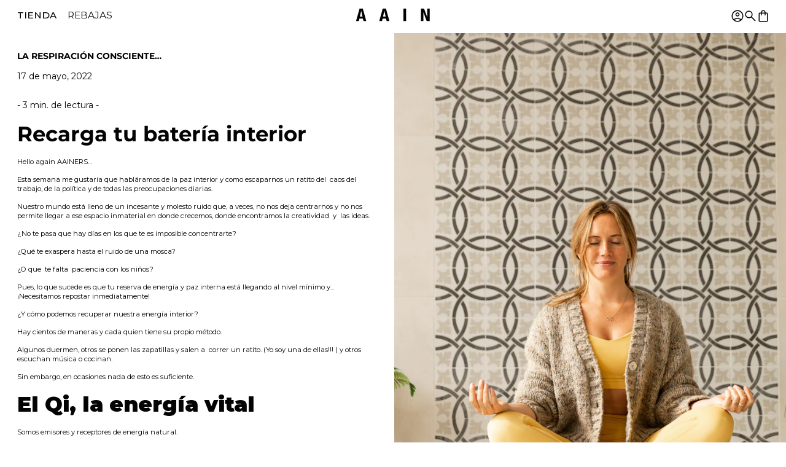

--- FILE ---
content_type: text/html; charset=utf-8
request_url: https://aainactive.com/blogs/news/la-respiracion-consciente
body_size: 38468
content:
<!doctype html>
<html class="no-js" lang="es">
  <head>
    <meta charset="utf-8">
    <meta http-equiv="X-UA-Compatible" content="IE=edge">
    <meta name="viewport" content="width=device-width,initial-scale=1">
    <meta name="theme-color" content="">
    <link rel="canonical" href="https://aainactive.com/blogs/news/la-respiracion-consciente">
    <link rel="preconnect" href="https://cdn.shopify.com" crossorigin><link
        rel="icon"
        type="image/png"
        href="//aainactive.com/cdn/shop/files/Favicon-AAIN.png?crop=center&height=32&v=1614933769&width=32"
      ><link rel="preconnect" href="https://fonts.shopifycdn.com" crossorigin><link href="https://fonts.googleapis.com/css2?family=Montserrat:ital,wght@0,100;0,200;0,300;0,400;0,500;0,600;0,700;0,800;0,900;1,100;1,200;1,300;1,400;1,500;1,600;1,700;1,800;1,900&display=swap" rel="stylesheet">

    <title>
      La Respiración Consciente…

        &ndash; AAINACTIVE</title>

    
      <meta name="description" content="Nuestro cuerpo necesita 5 minutos de break. Una pausa que le permita calmar todo el estrés del día a día y recargarse de energía. Esto sólo se logra con un milenario ejercicio de respiración, súper fácil pero con resultados... ¡Impresionantes!">
    

    <script>window.performance && window.performance.mark && window.performance.mark('shopify.content_for_header.start');</script><meta name="google-site-verification" content="c0nqKpAGbpxB87S767nKanEjeEjW2aphxpw20t7zY3k">
<meta id="shopify-digital-wallet" name="shopify-digital-wallet" content="/45938180247/digital_wallets/dialog">
<meta name="shopify-checkout-api-token" content="ecee96cfe611a5418b06980a7478c7f8">
<meta id="in-context-paypal-metadata" data-shop-id="45938180247" data-venmo-supported="false" data-environment="production" data-locale="es_ES" data-paypal-v4="true" data-currency="EUR">
<link rel="alternate" type="application/atom+xml" title="Feed" href="/blogs/news.atom" />
<link rel="alternate" hreflang="x-default" href="https://aainactive.com/blogs/news/la-respiracion-consciente">
<link rel="alternate" hreflang="es" href="https://aainactive.com/blogs/news/la-respiracion-consciente">
<link rel="alternate" hreflang="en-GB" href="https://aainactive.com/en-gb/blogs/news/la-respiracion-consciente">
<link rel="alternate" hreflang="es-US" href="https://aainactive.com/es-us/blogs/news/la-respiracion-consciente">
<link rel="alternate" hreflang="en-US" href="https://aainactive.com/en-us/blogs/news/la-respiracion-consciente">
<link rel="alternate" hreflang="es-AC" href="https://aainactive.com/es-int/blogs/news/la-respiracion-consciente">
<link rel="alternate" hreflang="en-AC" href="https://aainactive.com/en-int/blogs/news/la-respiracion-consciente">
<link rel="alternate" hreflang="es-AD" href="https://aainactive.com/es-int/blogs/news/la-respiracion-consciente">
<link rel="alternate" hreflang="en-AD" href="https://aainactive.com/en-int/blogs/news/la-respiracion-consciente">
<link rel="alternate" hreflang="es-AE" href="https://aainactive.com/es-int/blogs/news/la-respiracion-consciente">
<link rel="alternate" hreflang="en-AE" href="https://aainactive.com/en-int/blogs/news/la-respiracion-consciente">
<link rel="alternate" hreflang="es-AF" href="https://aainactive.com/es-int/blogs/news/la-respiracion-consciente">
<link rel="alternate" hreflang="en-AF" href="https://aainactive.com/en-int/blogs/news/la-respiracion-consciente">
<link rel="alternate" hreflang="es-AG" href="https://aainactive.com/es-int/blogs/news/la-respiracion-consciente">
<link rel="alternate" hreflang="en-AG" href="https://aainactive.com/en-int/blogs/news/la-respiracion-consciente">
<link rel="alternate" hreflang="es-AI" href="https://aainactive.com/es-int/blogs/news/la-respiracion-consciente">
<link rel="alternate" hreflang="en-AI" href="https://aainactive.com/en-int/blogs/news/la-respiracion-consciente">
<link rel="alternate" hreflang="es-AL" href="https://aainactive.com/es-int/blogs/news/la-respiracion-consciente">
<link rel="alternate" hreflang="en-AL" href="https://aainactive.com/en-int/blogs/news/la-respiracion-consciente">
<link rel="alternate" hreflang="es-AM" href="https://aainactive.com/es-int/blogs/news/la-respiracion-consciente">
<link rel="alternate" hreflang="en-AM" href="https://aainactive.com/en-int/blogs/news/la-respiracion-consciente">
<link rel="alternate" hreflang="es-AO" href="https://aainactive.com/es-int/blogs/news/la-respiracion-consciente">
<link rel="alternate" hreflang="en-AO" href="https://aainactive.com/en-int/blogs/news/la-respiracion-consciente">
<link rel="alternate" hreflang="es-AR" href="https://aainactive.com/es-int/blogs/news/la-respiracion-consciente">
<link rel="alternate" hreflang="en-AR" href="https://aainactive.com/en-int/blogs/news/la-respiracion-consciente">
<link rel="alternate" hreflang="es-AT" href="https://aainactive.com/es-int/blogs/news/la-respiracion-consciente">
<link rel="alternate" hreflang="en-AT" href="https://aainactive.com/en-int/blogs/news/la-respiracion-consciente">
<link rel="alternate" hreflang="es-AU" href="https://aainactive.com/es-int/blogs/news/la-respiracion-consciente">
<link rel="alternate" hreflang="en-AU" href="https://aainactive.com/en-int/blogs/news/la-respiracion-consciente">
<link rel="alternate" hreflang="es-AW" href="https://aainactive.com/es-int/blogs/news/la-respiracion-consciente">
<link rel="alternate" hreflang="en-AW" href="https://aainactive.com/en-int/blogs/news/la-respiracion-consciente">
<link rel="alternate" hreflang="es-AX" href="https://aainactive.com/es-int/blogs/news/la-respiracion-consciente">
<link rel="alternate" hreflang="en-AX" href="https://aainactive.com/en-int/blogs/news/la-respiracion-consciente">
<link rel="alternate" hreflang="es-AZ" href="https://aainactive.com/es-int/blogs/news/la-respiracion-consciente">
<link rel="alternate" hreflang="en-AZ" href="https://aainactive.com/en-int/blogs/news/la-respiracion-consciente">
<link rel="alternate" hreflang="es-BA" href="https://aainactive.com/es-int/blogs/news/la-respiracion-consciente">
<link rel="alternate" hreflang="en-BA" href="https://aainactive.com/en-int/blogs/news/la-respiracion-consciente">
<link rel="alternate" hreflang="es-BB" href="https://aainactive.com/es-int/blogs/news/la-respiracion-consciente">
<link rel="alternate" hreflang="en-BB" href="https://aainactive.com/en-int/blogs/news/la-respiracion-consciente">
<link rel="alternate" hreflang="es-BD" href="https://aainactive.com/es-int/blogs/news/la-respiracion-consciente">
<link rel="alternate" hreflang="en-BD" href="https://aainactive.com/en-int/blogs/news/la-respiracion-consciente">
<link rel="alternate" hreflang="es-BE" href="https://aainactive.com/es-int/blogs/news/la-respiracion-consciente">
<link rel="alternate" hreflang="en-BE" href="https://aainactive.com/en-int/blogs/news/la-respiracion-consciente">
<link rel="alternate" hreflang="es-BF" href="https://aainactive.com/es-int/blogs/news/la-respiracion-consciente">
<link rel="alternate" hreflang="en-BF" href="https://aainactive.com/en-int/blogs/news/la-respiracion-consciente">
<link rel="alternate" hreflang="es-BG" href="https://aainactive.com/es-int/blogs/news/la-respiracion-consciente">
<link rel="alternate" hreflang="en-BG" href="https://aainactive.com/en-int/blogs/news/la-respiracion-consciente">
<link rel="alternate" hreflang="es-BH" href="https://aainactive.com/es-int/blogs/news/la-respiracion-consciente">
<link rel="alternate" hreflang="en-BH" href="https://aainactive.com/en-int/blogs/news/la-respiracion-consciente">
<link rel="alternate" hreflang="es-BI" href="https://aainactive.com/es-int/blogs/news/la-respiracion-consciente">
<link rel="alternate" hreflang="en-BI" href="https://aainactive.com/en-int/blogs/news/la-respiracion-consciente">
<link rel="alternate" hreflang="es-BJ" href="https://aainactive.com/es-int/blogs/news/la-respiracion-consciente">
<link rel="alternate" hreflang="en-BJ" href="https://aainactive.com/en-int/blogs/news/la-respiracion-consciente">
<link rel="alternate" hreflang="es-BL" href="https://aainactive.com/es-int/blogs/news/la-respiracion-consciente">
<link rel="alternate" hreflang="en-BL" href="https://aainactive.com/en-int/blogs/news/la-respiracion-consciente">
<link rel="alternate" hreflang="es-BM" href="https://aainactive.com/es-int/blogs/news/la-respiracion-consciente">
<link rel="alternate" hreflang="en-BM" href="https://aainactive.com/en-int/blogs/news/la-respiracion-consciente">
<link rel="alternate" hreflang="es-BN" href="https://aainactive.com/es-int/blogs/news/la-respiracion-consciente">
<link rel="alternate" hreflang="en-BN" href="https://aainactive.com/en-int/blogs/news/la-respiracion-consciente">
<link rel="alternate" hreflang="es-BO" href="https://aainactive.com/es-int/blogs/news/la-respiracion-consciente">
<link rel="alternate" hreflang="en-BO" href="https://aainactive.com/en-int/blogs/news/la-respiracion-consciente">
<link rel="alternate" hreflang="es-BQ" href="https://aainactive.com/es-int/blogs/news/la-respiracion-consciente">
<link rel="alternate" hreflang="en-BQ" href="https://aainactive.com/en-int/blogs/news/la-respiracion-consciente">
<link rel="alternate" hreflang="es-BR" href="https://aainactive.com/es-int/blogs/news/la-respiracion-consciente">
<link rel="alternate" hreflang="en-BR" href="https://aainactive.com/en-int/blogs/news/la-respiracion-consciente">
<link rel="alternate" hreflang="es-BS" href="https://aainactive.com/es-int/blogs/news/la-respiracion-consciente">
<link rel="alternate" hreflang="en-BS" href="https://aainactive.com/en-int/blogs/news/la-respiracion-consciente">
<link rel="alternate" hreflang="es-BT" href="https://aainactive.com/es-int/blogs/news/la-respiracion-consciente">
<link rel="alternate" hreflang="en-BT" href="https://aainactive.com/en-int/blogs/news/la-respiracion-consciente">
<link rel="alternate" hreflang="es-BW" href="https://aainactive.com/es-int/blogs/news/la-respiracion-consciente">
<link rel="alternate" hreflang="en-BW" href="https://aainactive.com/en-int/blogs/news/la-respiracion-consciente">
<link rel="alternate" hreflang="es-BY" href="https://aainactive.com/es-int/blogs/news/la-respiracion-consciente">
<link rel="alternate" hreflang="en-BY" href="https://aainactive.com/en-int/blogs/news/la-respiracion-consciente">
<link rel="alternate" hreflang="es-BZ" href="https://aainactive.com/es-int/blogs/news/la-respiracion-consciente">
<link rel="alternate" hreflang="en-BZ" href="https://aainactive.com/en-int/blogs/news/la-respiracion-consciente">
<link rel="alternate" hreflang="es-CA" href="https://aainactive.com/es-int/blogs/news/la-respiracion-consciente">
<link rel="alternate" hreflang="en-CA" href="https://aainactive.com/en-int/blogs/news/la-respiracion-consciente">
<link rel="alternate" hreflang="es-CC" href="https://aainactive.com/es-int/blogs/news/la-respiracion-consciente">
<link rel="alternate" hreflang="en-CC" href="https://aainactive.com/en-int/blogs/news/la-respiracion-consciente">
<link rel="alternate" hreflang="es-CD" href="https://aainactive.com/es-int/blogs/news/la-respiracion-consciente">
<link rel="alternate" hreflang="en-CD" href="https://aainactive.com/en-int/blogs/news/la-respiracion-consciente">
<link rel="alternate" hreflang="es-CF" href="https://aainactive.com/es-int/blogs/news/la-respiracion-consciente">
<link rel="alternate" hreflang="en-CF" href="https://aainactive.com/en-int/blogs/news/la-respiracion-consciente">
<link rel="alternate" hreflang="es-CG" href="https://aainactive.com/es-int/blogs/news/la-respiracion-consciente">
<link rel="alternate" hreflang="en-CG" href="https://aainactive.com/en-int/blogs/news/la-respiracion-consciente">
<link rel="alternate" hreflang="es-CH" href="https://aainactive.com/es-int/blogs/news/la-respiracion-consciente">
<link rel="alternate" hreflang="en-CH" href="https://aainactive.com/en-int/blogs/news/la-respiracion-consciente">
<link rel="alternate" hreflang="es-CI" href="https://aainactive.com/es-int/blogs/news/la-respiracion-consciente">
<link rel="alternate" hreflang="en-CI" href="https://aainactive.com/en-int/blogs/news/la-respiracion-consciente">
<link rel="alternate" hreflang="es-CK" href="https://aainactive.com/es-int/blogs/news/la-respiracion-consciente">
<link rel="alternate" hreflang="en-CK" href="https://aainactive.com/en-int/blogs/news/la-respiracion-consciente">
<link rel="alternate" hreflang="es-CL" href="https://aainactive.com/es-int/blogs/news/la-respiracion-consciente">
<link rel="alternate" hreflang="en-CL" href="https://aainactive.com/en-int/blogs/news/la-respiracion-consciente">
<link rel="alternate" hreflang="es-CM" href="https://aainactive.com/es-int/blogs/news/la-respiracion-consciente">
<link rel="alternate" hreflang="en-CM" href="https://aainactive.com/en-int/blogs/news/la-respiracion-consciente">
<link rel="alternate" hreflang="es-CN" href="https://aainactive.com/es-int/blogs/news/la-respiracion-consciente">
<link rel="alternate" hreflang="en-CN" href="https://aainactive.com/en-int/blogs/news/la-respiracion-consciente">
<link rel="alternate" hreflang="es-CO" href="https://aainactive.com/es-int/blogs/news/la-respiracion-consciente">
<link rel="alternate" hreflang="en-CO" href="https://aainactive.com/en-int/blogs/news/la-respiracion-consciente">
<link rel="alternate" hreflang="es-CR" href="https://aainactive.com/es-int/blogs/news/la-respiracion-consciente">
<link rel="alternate" hreflang="en-CR" href="https://aainactive.com/en-int/blogs/news/la-respiracion-consciente">
<link rel="alternate" hreflang="es-CV" href="https://aainactive.com/es-int/blogs/news/la-respiracion-consciente">
<link rel="alternate" hreflang="en-CV" href="https://aainactive.com/en-int/blogs/news/la-respiracion-consciente">
<link rel="alternate" hreflang="es-CW" href="https://aainactive.com/es-int/blogs/news/la-respiracion-consciente">
<link rel="alternate" hreflang="en-CW" href="https://aainactive.com/en-int/blogs/news/la-respiracion-consciente">
<link rel="alternate" hreflang="es-CX" href="https://aainactive.com/es-int/blogs/news/la-respiracion-consciente">
<link rel="alternate" hreflang="en-CX" href="https://aainactive.com/en-int/blogs/news/la-respiracion-consciente">
<link rel="alternate" hreflang="es-CY" href="https://aainactive.com/es-int/blogs/news/la-respiracion-consciente">
<link rel="alternate" hreflang="en-CY" href="https://aainactive.com/en-int/blogs/news/la-respiracion-consciente">
<link rel="alternate" hreflang="es-CZ" href="https://aainactive.com/es-int/blogs/news/la-respiracion-consciente">
<link rel="alternate" hreflang="en-CZ" href="https://aainactive.com/en-int/blogs/news/la-respiracion-consciente">
<link rel="alternate" hreflang="es-DE" href="https://aainactive.com/es-int/blogs/news/la-respiracion-consciente">
<link rel="alternate" hreflang="en-DE" href="https://aainactive.com/en-int/blogs/news/la-respiracion-consciente">
<link rel="alternate" hreflang="es-DJ" href="https://aainactive.com/es-int/blogs/news/la-respiracion-consciente">
<link rel="alternate" hreflang="en-DJ" href="https://aainactive.com/en-int/blogs/news/la-respiracion-consciente">
<link rel="alternate" hreflang="es-DK" href="https://aainactive.com/es-int/blogs/news/la-respiracion-consciente">
<link rel="alternate" hreflang="en-DK" href="https://aainactive.com/en-int/blogs/news/la-respiracion-consciente">
<link rel="alternate" hreflang="es-DM" href="https://aainactive.com/es-int/blogs/news/la-respiracion-consciente">
<link rel="alternate" hreflang="en-DM" href="https://aainactive.com/en-int/blogs/news/la-respiracion-consciente">
<link rel="alternate" hreflang="es-DO" href="https://aainactive.com/es-int/blogs/news/la-respiracion-consciente">
<link rel="alternate" hreflang="en-DO" href="https://aainactive.com/en-int/blogs/news/la-respiracion-consciente">
<link rel="alternate" hreflang="es-DZ" href="https://aainactive.com/es-int/blogs/news/la-respiracion-consciente">
<link rel="alternate" hreflang="en-DZ" href="https://aainactive.com/en-int/blogs/news/la-respiracion-consciente">
<link rel="alternate" hreflang="es-EC" href="https://aainactive.com/es-int/blogs/news/la-respiracion-consciente">
<link rel="alternate" hreflang="en-EC" href="https://aainactive.com/en-int/blogs/news/la-respiracion-consciente">
<link rel="alternate" hreflang="es-EE" href="https://aainactive.com/es-int/blogs/news/la-respiracion-consciente">
<link rel="alternate" hreflang="en-EE" href="https://aainactive.com/en-int/blogs/news/la-respiracion-consciente">
<link rel="alternate" hreflang="es-EG" href="https://aainactive.com/es-int/blogs/news/la-respiracion-consciente">
<link rel="alternate" hreflang="en-EG" href="https://aainactive.com/en-int/blogs/news/la-respiracion-consciente">
<link rel="alternate" hreflang="es-EH" href="https://aainactive.com/es-int/blogs/news/la-respiracion-consciente">
<link rel="alternate" hreflang="en-EH" href="https://aainactive.com/en-int/blogs/news/la-respiracion-consciente">
<link rel="alternate" hreflang="es-ER" href="https://aainactive.com/es-int/blogs/news/la-respiracion-consciente">
<link rel="alternate" hreflang="en-ER" href="https://aainactive.com/en-int/blogs/news/la-respiracion-consciente">
<link rel="alternate" hreflang="es-ET" href="https://aainactive.com/es-int/blogs/news/la-respiracion-consciente">
<link rel="alternate" hreflang="en-ET" href="https://aainactive.com/en-int/blogs/news/la-respiracion-consciente">
<link rel="alternate" hreflang="es-FI" href="https://aainactive.com/es-int/blogs/news/la-respiracion-consciente">
<link rel="alternate" hreflang="en-FI" href="https://aainactive.com/en-int/blogs/news/la-respiracion-consciente">
<link rel="alternate" hreflang="es-FJ" href="https://aainactive.com/es-int/blogs/news/la-respiracion-consciente">
<link rel="alternate" hreflang="en-FJ" href="https://aainactive.com/en-int/blogs/news/la-respiracion-consciente">
<link rel="alternate" hreflang="es-FK" href="https://aainactive.com/es-int/blogs/news/la-respiracion-consciente">
<link rel="alternate" hreflang="en-FK" href="https://aainactive.com/en-int/blogs/news/la-respiracion-consciente">
<link rel="alternate" hreflang="es-FO" href="https://aainactive.com/es-int/blogs/news/la-respiracion-consciente">
<link rel="alternate" hreflang="en-FO" href="https://aainactive.com/en-int/blogs/news/la-respiracion-consciente">
<link rel="alternate" hreflang="es-FR" href="https://aainactive.com/es-int/blogs/news/la-respiracion-consciente">
<link rel="alternate" hreflang="en-FR" href="https://aainactive.com/en-int/blogs/news/la-respiracion-consciente">
<link rel="alternate" hreflang="es-GA" href="https://aainactive.com/es-int/blogs/news/la-respiracion-consciente">
<link rel="alternate" hreflang="en-GA" href="https://aainactive.com/en-int/blogs/news/la-respiracion-consciente">
<link rel="alternate" hreflang="es-GD" href="https://aainactive.com/es-int/blogs/news/la-respiracion-consciente">
<link rel="alternate" hreflang="en-GD" href="https://aainactive.com/en-int/blogs/news/la-respiracion-consciente">
<link rel="alternate" hreflang="es-GE" href="https://aainactive.com/es-int/blogs/news/la-respiracion-consciente">
<link rel="alternate" hreflang="en-GE" href="https://aainactive.com/en-int/blogs/news/la-respiracion-consciente">
<link rel="alternate" hreflang="es-GF" href="https://aainactive.com/es-int/blogs/news/la-respiracion-consciente">
<link rel="alternate" hreflang="en-GF" href="https://aainactive.com/en-int/blogs/news/la-respiracion-consciente">
<link rel="alternate" hreflang="es-GG" href="https://aainactive.com/es-int/blogs/news/la-respiracion-consciente">
<link rel="alternate" hreflang="en-GG" href="https://aainactive.com/en-int/blogs/news/la-respiracion-consciente">
<link rel="alternate" hreflang="es-GH" href="https://aainactive.com/es-int/blogs/news/la-respiracion-consciente">
<link rel="alternate" hreflang="en-GH" href="https://aainactive.com/en-int/blogs/news/la-respiracion-consciente">
<link rel="alternate" hreflang="es-GI" href="https://aainactive.com/es-int/blogs/news/la-respiracion-consciente">
<link rel="alternate" hreflang="en-GI" href="https://aainactive.com/en-int/blogs/news/la-respiracion-consciente">
<link rel="alternate" hreflang="es-GL" href="https://aainactive.com/es-int/blogs/news/la-respiracion-consciente">
<link rel="alternate" hreflang="en-GL" href="https://aainactive.com/en-int/blogs/news/la-respiracion-consciente">
<link rel="alternate" hreflang="es-GM" href="https://aainactive.com/es-int/blogs/news/la-respiracion-consciente">
<link rel="alternate" hreflang="en-GM" href="https://aainactive.com/en-int/blogs/news/la-respiracion-consciente">
<link rel="alternate" hreflang="es-GN" href="https://aainactive.com/es-int/blogs/news/la-respiracion-consciente">
<link rel="alternate" hreflang="en-GN" href="https://aainactive.com/en-int/blogs/news/la-respiracion-consciente">
<link rel="alternate" hreflang="es-GP" href="https://aainactive.com/es-int/blogs/news/la-respiracion-consciente">
<link rel="alternate" hreflang="en-GP" href="https://aainactive.com/en-int/blogs/news/la-respiracion-consciente">
<link rel="alternate" hreflang="es-GQ" href="https://aainactive.com/es-int/blogs/news/la-respiracion-consciente">
<link rel="alternate" hreflang="en-GQ" href="https://aainactive.com/en-int/blogs/news/la-respiracion-consciente">
<link rel="alternate" hreflang="es-GR" href="https://aainactive.com/es-int/blogs/news/la-respiracion-consciente">
<link rel="alternate" hreflang="en-GR" href="https://aainactive.com/en-int/blogs/news/la-respiracion-consciente">
<link rel="alternate" hreflang="es-GS" href="https://aainactive.com/es-int/blogs/news/la-respiracion-consciente">
<link rel="alternate" hreflang="en-GS" href="https://aainactive.com/en-int/blogs/news/la-respiracion-consciente">
<link rel="alternate" hreflang="es-GT" href="https://aainactive.com/es-int/blogs/news/la-respiracion-consciente">
<link rel="alternate" hreflang="en-GT" href="https://aainactive.com/en-int/blogs/news/la-respiracion-consciente">
<link rel="alternate" hreflang="es-GW" href="https://aainactive.com/es-int/blogs/news/la-respiracion-consciente">
<link rel="alternate" hreflang="en-GW" href="https://aainactive.com/en-int/blogs/news/la-respiracion-consciente">
<link rel="alternate" hreflang="es-GY" href="https://aainactive.com/es-int/blogs/news/la-respiracion-consciente">
<link rel="alternate" hreflang="en-GY" href="https://aainactive.com/en-int/blogs/news/la-respiracion-consciente">
<link rel="alternate" hreflang="es-HK" href="https://aainactive.com/es-int/blogs/news/la-respiracion-consciente">
<link rel="alternate" hreflang="en-HK" href="https://aainactive.com/en-int/blogs/news/la-respiracion-consciente">
<link rel="alternate" hreflang="es-HN" href="https://aainactive.com/es-int/blogs/news/la-respiracion-consciente">
<link rel="alternate" hreflang="en-HN" href="https://aainactive.com/en-int/blogs/news/la-respiracion-consciente">
<link rel="alternate" hreflang="es-HR" href="https://aainactive.com/es-int/blogs/news/la-respiracion-consciente">
<link rel="alternate" hreflang="en-HR" href="https://aainactive.com/en-int/blogs/news/la-respiracion-consciente">
<link rel="alternate" hreflang="es-HT" href="https://aainactive.com/es-int/blogs/news/la-respiracion-consciente">
<link rel="alternate" hreflang="en-HT" href="https://aainactive.com/en-int/blogs/news/la-respiracion-consciente">
<link rel="alternate" hreflang="es-HU" href="https://aainactive.com/es-int/blogs/news/la-respiracion-consciente">
<link rel="alternate" hreflang="en-HU" href="https://aainactive.com/en-int/blogs/news/la-respiracion-consciente">
<link rel="alternate" hreflang="es-ID" href="https://aainactive.com/es-int/blogs/news/la-respiracion-consciente">
<link rel="alternate" hreflang="en-ID" href="https://aainactive.com/en-int/blogs/news/la-respiracion-consciente">
<link rel="alternate" hreflang="es-IE" href="https://aainactive.com/es-int/blogs/news/la-respiracion-consciente">
<link rel="alternate" hreflang="en-IE" href="https://aainactive.com/en-int/blogs/news/la-respiracion-consciente">
<link rel="alternate" hreflang="es-IL" href="https://aainactive.com/es-int/blogs/news/la-respiracion-consciente">
<link rel="alternate" hreflang="en-IL" href="https://aainactive.com/en-int/blogs/news/la-respiracion-consciente">
<link rel="alternate" hreflang="es-IM" href="https://aainactive.com/es-int/blogs/news/la-respiracion-consciente">
<link rel="alternate" hreflang="en-IM" href="https://aainactive.com/en-int/blogs/news/la-respiracion-consciente">
<link rel="alternate" hreflang="es-IN" href="https://aainactive.com/es-int/blogs/news/la-respiracion-consciente">
<link rel="alternate" hreflang="en-IN" href="https://aainactive.com/en-int/blogs/news/la-respiracion-consciente">
<link rel="alternate" hreflang="es-IO" href="https://aainactive.com/es-int/blogs/news/la-respiracion-consciente">
<link rel="alternate" hreflang="en-IO" href="https://aainactive.com/en-int/blogs/news/la-respiracion-consciente">
<link rel="alternate" hreflang="es-IQ" href="https://aainactive.com/es-int/blogs/news/la-respiracion-consciente">
<link rel="alternate" hreflang="en-IQ" href="https://aainactive.com/en-int/blogs/news/la-respiracion-consciente">
<link rel="alternate" hreflang="es-IS" href="https://aainactive.com/es-int/blogs/news/la-respiracion-consciente">
<link rel="alternate" hreflang="en-IS" href="https://aainactive.com/en-int/blogs/news/la-respiracion-consciente">
<link rel="alternate" hreflang="es-IT" href="https://aainactive.com/es-int/blogs/news/la-respiracion-consciente">
<link rel="alternate" hreflang="en-IT" href="https://aainactive.com/en-int/blogs/news/la-respiracion-consciente">
<link rel="alternate" hreflang="es-JE" href="https://aainactive.com/es-int/blogs/news/la-respiracion-consciente">
<link rel="alternate" hreflang="en-JE" href="https://aainactive.com/en-int/blogs/news/la-respiracion-consciente">
<link rel="alternate" hreflang="es-JM" href="https://aainactive.com/es-int/blogs/news/la-respiracion-consciente">
<link rel="alternate" hreflang="en-JM" href="https://aainactive.com/en-int/blogs/news/la-respiracion-consciente">
<link rel="alternate" hreflang="es-JO" href="https://aainactive.com/es-int/blogs/news/la-respiracion-consciente">
<link rel="alternate" hreflang="en-JO" href="https://aainactive.com/en-int/blogs/news/la-respiracion-consciente">
<link rel="alternate" hreflang="es-JP" href="https://aainactive.com/es-int/blogs/news/la-respiracion-consciente">
<link rel="alternate" hreflang="en-JP" href="https://aainactive.com/en-int/blogs/news/la-respiracion-consciente">
<link rel="alternate" hreflang="es-KE" href="https://aainactive.com/es-int/blogs/news/la-respiracion-consciente">
<link rel="alternate" hreflang="en-KE" href="https://aainactive.com/en-int/blogs/news/la-respiracion-consciente">
<link rel="alternate" hreflang="es-KG" href="https://aainactive.com/es-int/blogs/news/la-respiracion-consciente">
<link rel="alternate" hreflang="en-KG" href="https://aainactive.com/en-int/blogs/news/la-respiracion-consciente">
<link rel="alternate" hreflang="es-KH" href="https://aainactive.com/es-int/blogs/news/la-respiracion-consciente">
<link rel="alternate" hreflang="en-KH" href="https://aainactive.com/en-int/blogs/news/la-respiracion-consciente">
<link rel="alternate" hreflang="es-KI" href="https://aainactive.com/es-int/blogs/news/la-respiracion-consciente">
<link rel="alternate" hreflang="en-KI" href="https://aainactive.com/en-int/blogs/news/la-respiracion-consciente">
<link rel="alternate" hreflang="es-KM" href="https://aainactive.com/es-int/blogs/news/la-respiracion-consciente">
<link rel="alternate" hreflang="en-KM" href="https://aainactive.com/en-int/blogs/news/la-respiracion-consciente">
<link rel="alternate" hreflang="es-KN" href="https://aainactive.com/es-int/blogs/news/la-respiracion-consciente">
<link rel="alternate" hreflang="en-KN" href="https://aainactive.com/en-int/blogs/news/la-respiracion-consciente">
<link rel="alternate" hreflang="es-KR" href="https://aainactive.com/es-int/blogs/news/la-respiracion-consciente">
<link rel="alternate" hreflang="en-KR" href="https://aainactive.com/en-int/blogs/news/la-respiracion-consciente">
<link rel="alternate" hreflang="es-KW" href="https://aainactive.com/es-int/blogs/news/la-respiracion-consciente">
<link rel="alternate" hreflang="en-KW" href="https://aainactive.com/en-int/blogs/news/la-respiracion-consciente">
<link rel="alternate" hreflang="es-KY" href="https://aainactive.com/es-int/blogs/news/la-respiracion-consciente">
<link rel="alternate" hreflang="en-KY" href="https://aainactive.com/en-int/blogs/news/la-respiracion-consciente">
<link rel="alternate" hreflang="es-KZ" href="https://aainactive.com/es-int/blogs/news/la-respiracion-consciente">
<link rel="alternate" hreflang="en-KZ" href="https://aainactive.com/en-int/blogs/news/la-respiracion-consciente">
<link rel="alternate" hreflang="es-LA" href="https://aainactive.com/es-int/blogs/news/la-respiracion-consciente">
<link rel="alternate" hreflang="en-LA" href="https://aainactive.com/en-int/blogs/news/la-respiracion-consciente">
<link rel="alternate" hreflang="es-LB" href="https://aainactive.com/es-int/blogs/news/la-respiracion-consciente">
<link rel="alternate" hreflang="en-LB" href="https://aainactive.com/en-int/blogs/news/la-respiracion-consciente">
<link rel="alternate" hreflang="es-LC" href="https://aainactive.com/es-int/blogs/news/la-respiracion-consciente">
<link rel="alternate" hreflang="en-LC" href="https://aainactive.com/en-int/blogs/news/la-respiracion-consciente">
<link rel="alternate" hreflang="es-LI" href="https://aainactive.com/es-int/blogs/news/la-respiracion-consciente">
<link rel="alternate" hreflang="en-LI" href="https://aainactive.com/en-int/blogs/news/la-respiracion-consciente">
<link rel="alternate" hreflang="es-LK" href="https://aainactive.com/es-int/blogs/news/la-respiracion-consciente">
<link rel="alternate" hreflang="en-LK" href="https://aainactive.com/en-int/blogs/news/la-respiracion-consciente">
<link rel="alternate" hreflang="es-LR" href="https://aainactive.com/es-int/blogs/news/la-respiracion-consciente">
<link rel="alternate" hreflang="en-LR" href="https://aainactive.com/en-int/blogs/news/la-respiracion-consciente">
<link rel="alternate" hreflang="es-LS" href="https://aainactive.com/es-int/blogs/news/la-respiracion-consciente">
<link rel="alternate" hreflang="en-LS" href="https://aainactive.com/en-int/blogs/news/la-respiracion-consciente">
<link rel="alternate" hreflang="es-LT" href="https://aainactive.com/es-int/blogs/news/la-respiracion-consciente">
<link rel="alternate" hreflang="en-LT" href="https://aainactive.com/en-int/blogs/news/la-respiracion-consciente">
<link rel="alternate" hreflang="es-LU" href="https://aainactive.com/es-int/blogs/news/la-respiracion-consciente">
<link rel="alternate" hreflang="en-LU" href="https://aainactive.com/en-int/blogs/news/la-respiracion-consciente">
<link rel="alternate" hreflang="es-LV" href="https://aainactive.com/es-int/blogs/news/la-respiracion-consciente">
<link rel="alternate" hreflang="en-LV" href="https://aainactive.com/en-int/blogs/news/la-respiracion-consciente">
<link rel="alternate" hreflang="es-LY" href="https://aainactive.com/es-int/blogs/news/la-respiracion-consciente">
<link rel="alternate" hreflang="en-LY" href="https://aainactive.com/en-int/blogs/news/la-respiracion-consciente">
<link rel="alternate" hreflang="es-MA" href="https://aainactive.com/es-int/blogs/news/la-respiracion-consciente">
<link rel="alternate" hreflang="en-MA" href="https://aainactive.com/en-int/blogs/news/la-respiracion-consciente">
<link rel="alternate" hreflang="es-MC" href="https://aainactive.com/es-int/blogs/news/la-respiracion-consciente">
<link rel="alternate" hreflang="en-MC" href="https://aainactive.com/en-int/blogs/news/la-respiracion-consciente">
<link rel="alternate" hreflang="es-MD" href="https://aainactive.com/es-int/blogs/news/la-respiracion-consciente">
<link rel="alternate" hreflang="en-MD" href="https://aainactive.com/en-int/blogs/news/la-respiracion-consciente">
<link rel="alternate" hreflang="es-ME" href="https://aainactive.com/es-int/blogs/news/la-respiracion-consciente">
<link rel="alternate" hreflang="en-ME" href="https://aainactive.com/en-int/blogs/news/la-respiracion-consciente">
<link rel="alternate" hreflang="es-MF" href="https://aainactive.com/es-int/blogs/news/la-respiracion-consciente">
<link rel="alternate" hreflang="en-MF" href="https://aainactive.com/en-int/blogs/news/la-respiracion-consciente">
<link rel="alternate" hreflang="es-MG" href="https://aainactive.com/es-int/blogs/news/la-respiracion-consciente">
<link rel="alternate" hreflang="en-MG" href="https://aainactive.com/en-int/blogs/news/la-respiracion-consciente">
<link rel="alternate" hreflang="es-MK" href="https://aainactive.com/es-int/blogs/news/la-respiracion-consciente">
<link rel="alternate" hreflang="en-MK" href="https://aainactive.com/en-int/blogs/news/la-respiracion-consciente">
<link rel="alternate" hreflang="es-ML" href="https://aainactive.com/es-int/blogs/news/la-respiracion-consciente">
<link rel="alternate" hreflang="en-ML" href="https://aainactive.com/en-int/blogs/news/la-respiracion-consciente">
<link rel="alternate" hreflang="es-MM" href="https://aainactive.com/es-int/blogs/news/la-respiracion-consciente">
<link rel="alternate" hreflang="en-MM" href="https://aainactive.com/en-int/blogs/news/la-respiracion-consciente">
<link rel="alternate" hreflang="es-MN" href="https://aainactive.com/es-int/blogs/news/la-respiracion-consciente">
<link rel="alternate" hreflang="en-MN" href="https://aainactive.com/en-int/blogs/news/la-respiracion-consciente">
<link rel="alternate" hreflang="es-MO" href="https://aainactive.com/es-int/blogs/news/la-respiracion-consciente">
<link rel="alternate" hreflang="en-MO" href="https://aainactive.com/en-int/blogs/news/la-respiracion-consciente">
<link rel="alternate" hreflang="es-MQ" href="https://aainactive.com/es-int/blogs/news/la-respiracion-consciente">
<link rel="alternate" hreflang="en-MQ" href="https://aainactive.com/en-int/blogs/news/la-respiracion-consciente">
<link rel="alternate" hreflang="es-MR" href="https://aainactive.com/es-int/blogs/news/la-respiracion-consciente">
<link rel="alternate" hreflang="en-MR" href="https://aainactive.com/en-int/blogs/news/la-respiracion-consciente">
<link rel="alternate" hreflang="es-MS" href="https://aainactive.com/es-int/blogs/news/la-respiracion-consciente">
<link rel="alternate" hreflang="en-MS" href="https://aainactive.com/en-int/blogs/news/la-respiracion-consciente">
<link rel="alternate" hreflang="es-MT" href="https://aainactive.com/es-int/blogs/news/la-respiracion-consciente">
<link rel="alternate" hreflang="en-MT" href="https://aainactive.com/en-int/blogs/news/la-respiracion-consciente">
<link rel="alternate" hreflang="es-MU" href="https://aainactive.com/es-int/blogs/news/la-respiracion-consciente">
<link rel="alternate" hreflang="en-MU" href="https://aainactive.com/en-int/blogs/news/la-respiracion-consciente">
<link rel="alternate" hreflang="es-MV" href="https://aainactive.com/es-int/blogs/news/la-respiracion-consciente">
<link rel="alternate" hreflang="en-MV" href="https://aainactive.com/en-int/blogs/news/la-respiracion-consciente">
<link rel="alternate" hreflang="es-MW" href="https://aainactive.com/es-int/blogs/news/la-respiracion-consciente">
<link rel="alternate" hreflang="en-MW" href="https://aainactive.com/en-int/blogs/news/la-respiracion-consciente">
<link rel="alternate" hreflang="es-MX" href="https://aainactive.com/es-int/blogs/news/la-respiracion-consciente">
<link rel="alternate" hreflang="en-MX" href="https://aainactive.com/en-int/blogs/news/la-respiracion-consciente">
<link rel="alternate" hreflang="es-MY" href="https://aainactive.com/es-int/blogs/news/la-respiracion-consciente">
<link rel="alternate" hreflang="en-MY" href="https://aainactive.com/en-int/blogs/news/la-respiracion-consciente">
<link rel="alternate" hreflang="es-MZ" href="https://aainactive.com/es-int/blogs/news/la-respiracion-consciente">
<link rel="alternate" hreflang="en-MZ" href="https://aainactive.com/en-int/blogs/news/la-respiracion-consciente">
<link rel="alternate" hreflang="es-NA" href="https://aainactive.com/es-int/blogs/news/la-respiracion-consciente">
<link rel="alternate" hreflang="en-NA" href="https://aainactive.com/en-int/blogs/news/la-respiracion-consciente">
<link rel="alternate" hreflang="es-NC" href="https://aainactive.com/es-int/blogs/news/la-respiracion-consciente">
<link rel="alternate" hreflang="en-NC" href="https://aainactive.com/en-int/blogs/news/la-respiracion-consciente">
<link rel="alternate" hreflang="es-NE" href="https://aainactive.com/es-int/blogs/news/la-respiracion-consciente">
<link rel="alternate" hreflang="en-NE" href="https://aainactive.com/en-int/blogs/news/la-respiracion-consciente">
<link rel="alternate" hreflang="es-NF" href="https://aainactive.com/es-int/blogs/news/la-respiracion-consciente">
<link rel="alternate" hreflang="en-NF" href="https://aainactive.com/en-int/blogs/news/la-respiracion-consciente">
<link rel="alternate" hreflang="es-NG" href="https://aainactive.com/es-int/blogs/news/la-respiracion-consciente">
<link rel="alternate" hreflang="en-NG" href="https://aainactive.com/en-int/blogs/news/la-respiracion-consciente">
<link rel="alternate" hreflang="es-NI" href="https://aainactive.com/es-int/blogs/news/la-respiracion-consciente">
<link rel="alternate" hreflang="en-NI" href="https://aainactive.com/en-int/blogs/news/la-respiracion-consciente">
<link rel="alternate" hreflang="es-NL" href="https://aainactive.com/es-int/blogs/news/la-respiracion-consciente">
<link rel="alternate" hreflang="en-NL" href="https://aainactive.com/en-int/blogs/news/la-respiracion-consciente">
<link rel="alternate" hreflang="es-NO" href="https://aainactive.com/es-int/blogs/news/la-respiracion-consciente">
<link rel="alternate" hreflang="en-NO" href="https://aainactive.com/en-int/blogs/news/la-respiracion-consciente">
<link rel="alternate" hreflang="es-NP" href="https://aainactive.com/es-int/blogs/news/la-respiracion-consciente">
<link rel="alternate" hreflang="en-NP" href="https://aainactive.com/en-int/blogs/news/la-respiracion-consciente">
<link rel="alternate" hreflang="es-NR" href="https://aainactive.com/es-int/blogs/news/la-respiracion-consciente">
<link rel="alternate" hreflang="en-NR" href="https://aainactive.com/en-int/blogs/news/la-respiracion-consciente">
<link rel="alternate" hreflang="es-NU" href="https://aainactive.com/es-int/blogs/news/la-respiracion-consciente">
<link rel="alternate" hreflang="en-NU" href="https://aainactive.com/en-int/blogs/news/la-respiracion-consciente">
<link rel="alternate" hreflang="es-NZ" href="https://aainactive.com/es-int/blogs/news/la-respiracion-consciente">
<link rel="alternate" hreflang="en-NZ" href="https://aainactive.com/en-int/blogs/news/la-respiracion-consciente">
<link rel="alternate" hreflang="es-OM" href="https://aainactive.com/es-int/blogs/news/la-respiracion-consciente">
<link rel="alternate" hreflang="en-OM" href="https://aainactive.com/en-int/blogs/news/la-respiracion-consciente">
<link rel="alternate" hreflang="es-PA" href="https://aainactive.com/es-int/blogs/news/la-respiracion-consciente">
<link rel="alternate" hreflang="en-PA" href="https://aainactive.com/en-int/blogs/news/la-respiracion-consciente">
<link rel="alternate" hreflang="es-PE" href="https://aainactive.com/es-int/blogs/news/la-respiracion-consciente">
<link rel="alternate" hreflang="en-PE" href="https://aainactive.com/en-int/blogs/news/la-respiracion-consciente">
<link rel="alternate" hreflang="es-PF" href="https://aainactive.com/es-int/blogs/news/la-respiracion-consciente">
<link rel="alternate" hreflang="en-PF" href="https://aainactive.com/en-int/blogs/news/la-respiracion-consciente">
<link rel="alternate" hreflang="es-PG" href="https://aainactive.com/es-int/blogs/news/la-respiracion-consciente">
<link rel="alternate" hreflang="en-PG" href="https://aainactive.com/en-int/blogs/news/la-respiracion-consciente">
<link rel="alternate" hreflang="es-PH" href="https://aainactive.com/es-int/blogs/news/la-respiracion-consciente">
<link rel="alternate" hreflang="en-PH" href="https://aainactive.com/en-int/blogs/news/la-respiracion-consciente">
<link rel="alternate" hreflang="es-PK" href="https://aainactive.com/es-int/blogs/news/la-respiracion-consciente">
<link rel="alternate" hreflang="en-PK" href="https://aainactive.com/en-int/blogs/news/la-respiracion-consciente">
<link rel="alternate" hreflang="es-PL" href="https://aainactive.com/es-int/blogs/news/la-respiracion-consciente">
<link rel="alternate" hreflang="en-PL" href="https://aainactive.com/en-int/blogs/news/la-respiracion-consciente">
<link rel="alternate" hreflang="es-PM" href="https://aainactive.com/es-int/blogs/news/la-respiracion-consciente">
<link rel="alternate" hreflang="en-PM" href="https://aainactive.com/en-int/blogs/news/la-respiracion-consciente">
<link rel="alternate" hreflang="es-PN" href="https://aainactive.com/es-int/blogs/news/la-respiracion-consciente">
<link rel="alternate" hreflang="en-PN" href="https://aainactive.com/en-int/blogs/news/la-respiracion-consciente">
<link rel="alternate" hreflang="es-PS" href="https://aainactive.com/es-int/blogs/news/la-respiracion-consciente">
<link rel="alternate" hreflang="en-PS" href="https://aainactive.com/en-int/blogs/news/la-respiracion-consciente">
<link rel="alternate" hreflang="es-PT" href="https://aainactive.com/es-int/blogs/news/la-respiracion-consciente">
<link rel="alternate" hreflang="en-PT" href="https://aainactive.com/en-int/blogs/news/la-respiracion-consciente">
<link rel="alternate" hreflang="es-PY" href="https://aainactive.com/es-int/blogs/news/la-respiracion-consciente">
<link rel="alternate" hreflang="en-PY" href="https://aainactive.com/en-int/blogs/news/la-respiracion-consciente">
<link rel="alternate" hreflang="es-QA" href="https://aainactive.com/es-int/blogs/news/la-respiracion-consciente">
<link rel="alternate" hreflang="en-QA" href="https://aainactive.com/en-int/blogs/news/la-respiracion-consciente">
<link rel="alternate" hreflang="es-RE" href="https://aainactive.com/es-int/blogs/news/la-respiracion-consciente">
<link rel="alternate" hreflang="en-RE" href="https://aainactive.com/en-int/blogs/news/la-respiracion-consciente">
<link rel="alternate" hreflang="es-RO" href="https://aainactive.com/es-int/blogs/news/la-respiracion-consciente">
<link rel="alternate" hreflang="en-RO" href="https://aainactive.com/en-int/blogs/news/la-respiracion-consciente">
<link rel="alternate" hreflang="es-RS" href="https://aainactive.com/es-int/blogs/news/la-respiracion-consciente">
<link rel="alternate" hreflang="en-RS" href="https://aainactive.com/en-int/blogs/news/la-respiracion-consciente">
<link rel="alternate" hreflang="es-RU" href="https://aainactive.com/es-int/blogs/news/la-respiracion-consciente">
<link rel="alternate" hreflang="en-RU" href="https://aainactive.com/en-int/blogs/news/la-respiracion-consciente">
<link rel="alternate" hreflang="es-RW" href="https://aainactive.com/es-int/blogs/news/la-respiracion-consciente">
<link rel="alternate" hreflang="en-RW" href="https://aainactive.com/en-int/blogs/news/la-respiracion-consciente">
<link rel="alternate" hreflang="es-SA" href="https://aainactive.com/es-int/blogs/news/la-respiracion-consciente">
<link rel="alternate" hreflang="en-SA" href="https://aainactive.com/en-int/blogs/news/la-respiracion-consciente">
<link rel="alternate" hreflang="es-SB" href="https://aainactive.com/es-int/blogs/news/la-respiracion-consciente">
<link rel="alternate" hreflang="en-SB" href="https://aainactive.com/en-int/blogs/news/la-respiracion-consciente">
<link rel="alternate" hreflang="es-SC" href="https://aainactive.com/es-int/blogs/news/la-respiracion-consciente">
<link rel="alternate" hreflang="en-SC" href="https://aainactive.com/en-int/blogs/news/la-respiracion-consciente">
<link rel="alternate" hreflang="es-SD" href="https://aainactive.com/es-int/blogs/news/la-respiracion-consciente">
<link rel="alternate" hreflang="en-SD" href="https://aainactive.com/en-int/blogs/news/la-respiracion-consciente">
<link rel="alternate" hreflang="es-SE" href="https://aainactive.com/es-int/blogs/news/la-respiracion-consciente">
<link rel="alternate" hreflang="en-SE" href="https://aainactive.com/en-int/blogs/news/la-respiracion-consciente">
<link rel="alternate" hreflang="es-SG" href="https://aainactive.com/es-int/blogs/news/la-respiracion-consciente">
<link rel="alternate" hreflang="en-SG" href="https://aainactive.com/en-int/blogs/news/la-respiracion-consciente">
<link rel="alternate" hreflang="es-SH" href="https://aainactive.com/es-int/blogs/news/la-respiracion-consciente">
<link rel="alternate" hreflang="en-SH" href="https://aainactive.com/en-int/blogs/news/la-respiracion-consciente">
<link rel="alternate" hreflang="es-SI" href="https://aainactive.com/es-int/blogs/news/la-respiracion-consciente">
<link rel="alternate" hreflang="en-SI" href="https://aainactive.com/en-int/blogs/news/la-respiracion-consciente">
<link rel="alternate" hreflang="es-SJ" href="https://aainactive.com/es-int/blogs/news/la-respiracion-consciente">
<link rel="alternate" hreflang="en-SJ" href="https://aainactive.com/en-int/blogs/news/la-respiracion-consciente">
<link rel="alternate" hreflang="es-SK" href="https://aainactive.com/es-int/blogs/news/la-respiracion-consciente">
<link rel="alternate" hreflang="en-SK" href="https://aainactive.com/en-int/blogs/news/la-respiracion-consciente">
<link rel="alternate" hreflang="es-SL" href="https://aainactive.com/es-int/blogs/news/la-respiracion-consciente">
<link rel="alternate" hreflang="en-SL" href="https://aainactive.com/en-int/blogs/news/la-respiracion-consciente">
<link rel="alternate" hreflang="es-SM" href="https://aainactive.com/es-int/blogs/news/la-respiracion-consciente">
<link rel="alternate" hreflang="en-SM" href="https://aainactive.com/en-int/blogs/news/la-respiracion-consciente">
<link rel="alternate" hreflang="es-SN" href="https://aainactive.com/es-int/blogs/news/la-respiracion-consciente">
<link rel="alternate" hreflang="en-SN" href="https://aainactive.com/en-int/blogs/news/la-respiracion-consciente">
<link rel="alternate" hreflang="es-SO" href="https://aainactive.com/es-int/blogs/news/la-respiracion-consciente">
<link rel="alternate" hreflang="en-SO" href="https://aainactive.com/en-int/blogs/news/la-respiracion-consciente">
<link rel="alternate" hreflang="es-SR" href="https://aainactive.com/es-int/blogs/news/la-respiracion-consciente">
<link rel="alternate" hreflang="en-SR" href="https://aainactive.com/en-int/blogs/news/la-respiracion-consciente">
<link rel="alternate" hreflang="es-SS" href="https://aainactive.com/es-int/blogs/news/la-respiracion-consciente">
<link rel="alternate" hreflang="en-SS" href="https://aainactive.com/en-int/blogs/news/la-respiracion-consciente">
<link rel="alternate" hreflang="es-ST" href="https://aainactive.com/es-int/blogs/news/la-respiracion-consciente">
<link rel="alternate" hreflang="en-ST" href="https://aainactive.com/en-int/blogs/news/la-respiracion-consciente">
<link rel="alternate" hreflang="es-SV" href="https://aainactive.com/es-int/blogs/news/la-respiracion-consciente">
<link rel="alternate" hreflang="en-SV" href="https://aainactive.com/en-int/blogs/news/la-respiracion-consciente">
<link rel="alternate" hreflang="es-SX" href="https://aainactive.com/es-int/blogs/news/la-respiracion-consciente">
<link rel="alternate" hreflang="en-SX" href="https://aainactive.com/en-int/blogs/news/la-respiracion-consciente">
<link rel="alternate" hreflang="es-SZ" href="https://aainactive.com/es-int/blogs/news/la-respiracion-consciente">
<link rel="alternate" hreflang="en-SZ" href="https://aainactive.com/en-int/blogs/news/la-respiracion-consciente">
<link rel="alternate" hreflang="es-TA" href="https://aainactive.com/es-int/blogs/news/la-respiracion-consciente">
<link rel="alternate" hreflang="en-TA" href="https://aainactive.com/en-int/blogs/news/la-respiracion-consciente">
<link rel="alternate" hreflang="es-TC" href="https://aainactive.com/es-int/blogs/news/la-respiracion-consciente">
<link rel="alternate" hreflang="en-TC" href="https://aainactive.com/en-int/blogs/news/la-respiracion-consciente">
<link rel="alternate" hreflang="es-TD" href="https://aainactive.com/es-int/blogs/news/la-respiracion-consciente">
<link rel="alternate" hreflang="en-TD" href="https://aainactive.com/en-int/blogs/news/la-respiracion-consciente">
<link rel="alternate" hreflang="es-TF" href="https://aainactive.com/es-int/blogs/news/la-respiracion-consciente">
<link rel="alternate" hreflang="en-TF" href="https://aainactive.com/en-int/blogs/news/la-respiracion-consciente">
<link rel="alternate" hreflang="es-TG" href="https://aainactive.com/es-int/blogs/news/la-respiracion-consciente">
<link rel="alternate" hreflang="en-TG" href="https://aainactive.com/en-int/blogs/news/la-respiracion-consciente">
<link rel="alternate" hreflang="es-TH" href="https://aainactive.com/es-int/blogs/news/la-respiracion-consciente">
<link rel="alternate" hreflang="en-TH" href="https://aainactive.com/en-int/blogs/news/la-respiracion-consciente">
<link rel="alternate" hreflang="es-TJ" href="https://aainactive.com/es-int/blogs/news/la-respiracion-consciente">
<link rel="alternate" hreflang="en-TJ" href="https://aainactive.com/en-int/blogs/news/la-respiracion-consciente">
<link rel="alternate" hreflang="es-TK" href="https://aainactive.com/es-int/blogs/news/la-respiracion-consciente">
<link rel="alternate" hreflang="en-TK" href="https://aainactive.com/en-int/blogs/news/la-respiracion-consciente">
<link rel="alternate" hreflang="es-TL" href="https://aainactive.com/es-int/blogs/news/la-respiracion-consciente">
<link rel="alternate" hreflang="en-TL" href="https://aainactive.com/en-int/blogs/news/la-respiracion-consciente">
<link rel="alternate" hreflang="es-TM" href="https://aainactive.com/es-int/blogs/news/la-respiracion-consciente">
<link rel="alternate" hreflang="en-TM" href="https://aainactive.com/en-int/blogs/news/la-respiracion-consciente">
<link rel="alternate" hreflang="es-TN" href="https://aainactive.com/es-int/blogs/news/la-respiracion-consciente">
<link rel="alternate" hreflang="en-TN" href="https://aainactive.com/en-int/blogs/news/la-respiracion-consciente">
<link rel="alternate" hreflang="es-TO" href="https://aainactive.com/es-int/blogs/news/la-respiracion-consciente">
<link rel="alternate" hreflang="en-TO" href="https://aainactive.com/en-int/blogs/news/la-respiracion-consciente">
<link rel="alternate" hreflang="es-TR" href="https://aainactive.com/es-int/blogs/news/la-respiracion-consciente">
<link rel="alternate" hreflang="en-TR" href="https://aainactive.com/en-int/blogs/news/la-respiracion-consciente">
<link rel="alternate" hreflang="es-TT" href="https://aainactive.com/es-int/blogs/news/la-respiracion-consciente">
<link rel="alternate" hreflang="en-TT" href="https://aainactive.com/en-int/blogs/news/la-respiracion-consciente">
<link rel="alternate" hreflang="es-TV" href="https://aainactive.com/es-int/blogs/news/la-respiracion-consciente">
<link rel="alternate" hreflang="en-TV" href="https://aainactive.com/en-int/blogs/news/la-respiracion-consciente">
<link rel="alternate" hreflang="es-TW" href="https://aainactive.com/es-int/blogs/news/la-respiracion-consciente">
<link rel="alternate" hreflang="en-TW" href="https://aainactive.com/en-int/blogs/news/la-respiracion-consciente">
<link rel="alternate" hreflang="es-TZ" href="https://aainactive.com/es-int/blogs/news/la-respiracion-consciente">
<link rel="alternate" hreflang="en-TZ" href="https://aainactive.com/en-int/blogs/news/la-respiracion-consciente">
<link rel="alternate" hreflang="es-UA" href="https://aainactive.com/es-int/blogs/news/la-respiracion-consciente">
<link rel="alternate" hreflang="en-UA" href="https://aainactive.com/en-int/blogs/news/la-respiracion-consciente">
<link rel="alternate" hreflang="es-UG" href="https://aainactive.com/es-int/blogs/news/la-respiracion-consciente">
<link rel="alternate" hreflang="en-UG" href="https://aainactive.com/en-int/blogs/news/la-respiracion-consciente">
<link rel="alternate" hreflang="es-UM" href="https://aainactive.com/es-int/blogs/news/la-respiracion-consciente">
<link rel="alternate" hreflang="en-UM" href="https://aainactive.com/en-int/blogs/news/la-respiracion-consciente">
<link rel="alternate" hreflang="es-UY" href="https://aainactive.com/es-int/blogs/news/la-respiracion-consciente">
<link rel="alternate" hreflang="en-UY" href="https://aainactive.com/en-int/blogs/news/la-respiracion-consciente">
<link rel="alternate" hreflang="es-UZ" href="https://aainactive.com/es-int/blogs/news/la-respiracion-consciente">
<link rel="alternate" hreflang="en-UZ" href="https://aainactive.com/en-int/blogs/news/la-respiracion-consciente">
<link rel="alternate" hreflang="es-VA" href="https://aainactive.com/es-int/blogs/news/la-respiracion-consciente">
<link rel="alternate" hreflang="en-VA" href="https://aainactive.com/en-int/blogs/news/la-respiracion-consciente">
<link rel="alternate" hreflang="es-VC" href="https://aainactive.com/es-int/blogs/news/la-respiracion-consciente">
<link rel="alternate" hreflang="en-VC" href="https://aainactive.com/en-int/blogs/news/la-respiracion-consciente">
<link rel="alternate" hreflang="es-VE" href="https://aainactive.com/es-int/blogs/news/la-respiracion-consciente">
<link rel="alternate" hreflang="en-VE" href="https://aainactive.com/en-int/blogs/news/la-respiracion-consciente">
<link rel="alternate" hreflang="es-VG" href="https://aainactive.com/es-int/blogs/news/la-respiracion-consciente">
<link rel="alternate" hreflang="en-VG" href="https://aainactive.com/en-int/blogs/news/la-respiracion-consciente">
<link rel="alternate" hreflang="es-VN" href="https://aainactive.com/es-int/blogs/news/la-respiracion-consciente">
<link rel="alternate" hreflang="en-VN" href="https://aainactive.com/en-int/blogs/news/la-respiracion-consciente">
<link rel="alternate" hreflang="es-VU" href="https://aainactive.com/es-int/blogs/news/la-respiracion-consciente">
<link rel="alternate" hreflang="en-VU" href="https://aainactive.com/en-int/blogs/news/la-respiracion-consciente">
<link rel="alternate" hreflang="es-WF" href="https://aainactive.com/es-int/blogs/news/la-respiracion-consciente">
<link rel="alternate" hreflang="en-WF" href="https://aainactive.com/en-int/blogs/news/la-respiracion-consciente">
<link rel="alternate" hreflang="es-WS" href="https://aainactive.com/es-int/blogs/news/la-respiracion-consciente">
<link rel="alternate" hreflang="en-WS" href="https://aainactive.com/en-int/blogs/news/la-respiracion-consciente">
<link rel="alternate" hreflang="es-XK" href="https://aainactive.com/es-int/blogs/news/la-respiracion-consciente">
<link rel="alternate" hreflang="en-XK" href="https://aainactive.com/en-int/blogs/news/la-respiracion-consciente">
<link rel="alternate" hreflang="es-YE" href="https://aainactive.com/es-int/blogs/news/la-respiracion-consciente">
<link rel="alternate" hreflang="en-YE" href="https://aainactive.com/en-int/blogs/news/la-respiracion-consciente">
<link rel="alternate" hreflang="es-YT" href="https://aainactive.com/es-int/blogs/news/la-respiracion-consciente">
<link rel="alternate" hreflang="en-YT" href="https://aainactive.com/en-int/blogs/news/la-respiracion-consciente">
<link rel="alternate" hreflang="es-ZA" href="https://aainactive.com/es-int/blogs/news/la-respiracion-consciente">
<link rel="alternate" hreflang="en-ZA" href="https://aainactive.com/en-int/blogs/news/la-respiracion-consciente">
<link rel="alternate" hreflang="es-ZM" href="https://aainactive.com/es-int/blogs/news/la-respiracion-consciente">
<link rel="alternate" hreflang="en-ZM" href="https://aainactive.com/en-int/blogs/news/la-respiracion-consciente">
<link rel="alternate" hreflang="es-ZW" href="https://aainactive.com/es-int/blogs/news/la-respiracion-consciente">
<link rel="alternate" hreflang="en-ZW" href="https://aainactive.com/en-int/blogs/news/la-respiracion-consciente">
<script async="async" src="/checkouts/internal/preloads.js?locale=es-ES"></script>
<script id="shopify-features" type="application/json">{"accessToken":"ecee96cfe611a5418b06980a7478c7f8","betas":["rich-media-storefront-analytics"],"domain":"aainactive.com","predictiveSearch":true,"shopId":45938180247,"locale":"es"}</script>
<script>var Shopify = Shopify || {};
Shopify.shop = "aainactive.myshopify.com";
Shopify.locale = "es";
Shopify.currency = {"active":"EUR","rate":"1.0"};
Shopify.country = "ES";
Shopify.theme = {"name":"Enero","id":186379108677,"schema_name":"Baseline","schema_version":"3.0.6","theme_store_id":null,"role":"main"};
Shopify.theme.handle = "null";
Shopify.theme.style = {"id":null,"handle":null};
Shopify.cdnHost = "aainactive.com/cdn";
Shopify.routes = Shopify.routes || {};
Shopify.routes.root = "/";</script>
<script type="module">!function(o){(o.Shopify=o.Shopify||{}).modules=!0}(window);</script>
<script>!function(o){function n(){var o=[];function n(){o.push(Array.prototype.slice.apply(arguments))}return n.q=o,n}var t=o.Shopify=o.Shopify||{};t.loadFeatures=n(),t.autoloadFeatures=n()}(window);</script>
<script id="shop-js-analytics" type="application/json">{"pageType":"article"}</script>
<script defer="defer" async type="module" src="//aainactive.com/cdn/shopifycloud/shop-js/modules/v2/client.init-shop-cart-sync_BFpxDrjM.es.esm.js"></script>
<script defer="defer" async type="module" src="//aainactive.com/cdn/shopifycloud/shop-js/modules/v2/chunk.common_CnP21gUX.esm.js"></script>
<script defer="defer" async type="module" src="//aainactive.com/cdn/shopifycloud/shop-js/modules/v2/chunk.modal_D61HrJrg.esm.js"></script>
<script type="module">
  await import("//aainactive.com/cdn/shopifycloud/shop-js/modules/v2/client.init-shop-cart-sync_BFpxDrjM.es.esm.js");
await import("//aainactive.com/cdn/shopifycloud/shop-js/modules/v2/chunk.common_CnP21gUX.esm.js");
await import("//aainactive.com/cdn/shopifycloud/shop-js/modules/v2/chunk.modal_D61HrJrg.esm.js");

  window.Shopify.SignInWithShop?.initShopCartSync?.({"fedCMEnabled":true,"windoidEnabled":true});

</script>
<script>(function() {
  var isLoaded = false;
  function asyncLoad() {
    if (isLoaded) return;
    isLoaded = true;
    var urls = ["https:\/\/gdprcdn.b-cdn.net\/js\/gdpr_cookie_consent.min.js?shop=aainactive.myshopify.com","https:\/\/packlink-spf-pro.appspot.com\/platform\/PRO\/checkout\/thankYouScript?v=8\u0026shop=aainactive.myshopify.com","https:\/\/size-guides.esc-apps-cdn.com\/1739197522-app.aainactive.myshopify.com.js?shop=aainactive.myshopify.com","https:\/\/evey-files.s3.amazonaws.com\/js\/online_store.js?shop=aainactive.myshopify.com","https:\/\/cdn.hextom.com\/js\/eventpromotionbar.js?shop=aainactive.myshopify.com"];
    for (var i = 0; i < urls.length; i++) {
      var s = document.createElement('script');
      s.type = 'text/javascript';
      s.async = true;
      s.src = urls[i];
      var x = document.getElementsByTagName('script')[0];
      x.parentNode.insertBefore(s, x);
    }
  };
  if(window.attachEvent) {
    window.attachEvent('onload', asyncLoad);
  } else {
    window.addEventListener('load', asyncLoad, false);
  }
})();</script>
<script id="__st">var __st={"a":45938180247,"offset":3600,"reqid":"195ce597-8756-4d45-8ee0-c6e296577fe0-1769949484","pageurl":"aainactive.com\/blogs\/news\/la-respiracion-consciente","s":"articles-555409637550","u":"d7657d0df410","p":"article","rtyp":"article","rid":555409637550};</script>
<script>window.ShopifyPaypalV4VisibilityTracking = true;</script>
<script id="captcha-bootstrap">!function(){'use strict';const t='contact',e='account',n='new_comment',o=[[t,t],['blogs',n],['comments',n],[t,'customer']],c=[[e,'customer_login'],[e,'guest_login'],[e,'recover_customer_password'],[e,'create_customer']],r=t=>t.map((([t,e])=>`form[action*='/${t}']:not([data-nocaptcha='true']) input[name='form_type'][value='${e}']`)).join(','),a=t=>()=>t?[...document.querySelectorAll(t)].map((t=>t.form)):[];function s(){const t=[...o],e=r(t);return a(e)}const i='password',u='form_key',d=['recaptcha-v3-token','g-recaptcha-response','h-captcha-response',i],f=()=>{try{return window.sessionStorage}catch{return}},m='__shopify_v',_=t=>t.elements[u];function p(t,e,n=!1){try{const o=window.sessionStorage,c=JSON.parse(o.getItem(e)),{data:r}=function(t){const{data:e,action:n}=t;return t[m]||n?{data:e,action:n}:{data:t,action:n}}(c);for(const[e,n]of Object.entries(r))t.elements[e]&&(t.elements[e].value=n);n&&o.removeItem(e)}catch(o){console.error('form repopulation failed',{error:o})}}const l='form_type',E='cptcha';function T(t){t.dataset[E]=!0}const w=window,h=w.document,L='Shopify',v='ce_forms',y='captcha';let A=!1;((t,e)=>{const n=(g='f06e6c50-85a8-45c8-87d0-21a2b65856fe',I='https://cdn.shopify.com/shopifycloud/storefront-forms-hcaptcha/ce_storefront_forms_captcha_hcaptcha.v1.5.2.iife.js',D={infoText:'Protegido por hCaptcha',privacyText:'Privacidad',termsText:'Términos'},(t,e,n)=>{const o=w[L][v],c=o.bindForm;if(c)return c(t,g,e,D).then(n);var r;o.q.push([[t,g,e,D],n]),r=I,A||(h.body.append(Object.assign(h.createElement('script'),{id:'captcha-provider',async:!0,src:r})),A=!0)});var g,I,D;w[L]=w[L]||{},w[L][v]=w[L][v]||{},w[L][v].q=[],w[L][y]=w[L][y]||{},w[L][y].protect=function(t,e){n(t,void 0,e),T(t)},Object.freeze(w[L][y]),function(t,e,n,w,h,L){const[v,y,A,g]=function(t,e,n){const i=e?o:[],u=t?c:[],d=[...i,...u],f=r(d),m=r(i),_=r(d.filter((([t,e])=>n.includes(e))));return[a(f),a(m),a(_),s()]}(w,h,L),I=t=>{const e=t.target;return e instanceof HTMLFormElement?e:e&&e.form},D=t=>v().includes(t);t.addEventListener('submit',(t=>{const e=I(t);if(!e)return;const n=D(e)&&!e.dataset.hcaptchaBound&&!e.dataset.recaptchaBound,o=_(e),c=g().includes(e)&&(!o||!o.value);(n||c)&&t.preventDefault(),c&&!n&&(function(t){try{if(!f())return;!function(t){const e=f();if(!e)return;const n=_(t);if(!n)return;const o=n.value;o&&e.removeItem(o)}(t);const e=Array.from(Array(32),(()=>Math.random().toString(36)[2])).join('');!function(t,e){_(t)||t.append(Object.assign(document.createElement('input'),{type:'hidden',name:u})),t.elements[u].value=e}(t,e),function(t,e){const n=f();if(!n)return;const o=[...t.querySelectorAll(`input[type='${i}']`)].map((({name:t})=>t)),c=[...d,...o],r={};for(const[a,s]of new FormData(t).entries())c.includes(a)||(r[a]=s);n.setItem(e,JSON.stringify({[m]:1,action:t.action,data:r}))}(t,e)}catch(e){console.error('failed to persist form',e)}}(e),e.submit())}));const S=(t,e)=>{t&&!t.dataset[E]&&(n(t,e.some((e=>e===t))),T(t))};for(const o of['focusin','change'])t.addEventListener(o,(t=>{const e=I(t);D(e)&&S(e,y())}));const B=e.get('form_key'),M=e.get(l),P=B&&M;t.addEventListener('DOMContentLoaded',(()=>{const t=y();if(P)for(const e of t)e.elements[l].value===M&&p(e,B);[...new Set([...A(),...v().filter((t=>'true'===t.dataset.shopifyCaptcha))])].forEach((e=>S(e,t)))}))}(h,new URLSearchParams(w.location.search),n,t,e,['guest_login'])})(!0,!0)}();</script>
<script integrity="sha256-4kQ18oKyAcykRKYeNunJcIwy7WH5gtpwJnB7kiuLZ1E=" data-source-attribution="shopify.loadfeatures" defer="defer" src="//aainactive.com/cdn/shopifycloud/storefront/assets/storefront/load_feature-a0a9edcb.js" crossorigin="anonymous"></script>
<script data-source-attribution="shopify.dynamic_checkout.dynamic.init">var Shopify=Shopify||{};Shopify.PaymentButton=Shopify.PaymentButton||{isStorefrontPortableWallets:!0,init:function(){window.Shopify.PaymentButton.init=function(){};var t=document.createElement("script");t.src="https://aainactive.com/cdn/shopifycloud/portable-wallets/latest/portable-wallets.es.js",t.type="module",document.head.appendChild(t)}};
</script>
<script data-source-attribution="shopify.dynamic_checkout.buyer_consent">
  function portableWalletsHideBuyerConsent(e){var t=document.getElementById("shopify-buyer-consent"),n=document.getElementById("shopify-subscription-policy-button");t&&n&&(t.classList.add("hidden"),t.setAttribute("aria-hidden","true"),n.removeEventListener("click",e))}function portableWalletsShowBuyerConsent(e){var t=document.getElementById("shopify-buyer-consent"),n=document.getElementById("shopify-subscription-policy-button");t&&n&&(t.classList.remove("hidden"),t.removeAttribute("aria-hidden"),n.addEventListener("click",e))}window.Shopify?.PaymentButton&&(window.Shopify.PaymentButton.hideBuyerConsent=portableWalletsHideBuyerConsent,window.Shopify.PaymentButton.showBuyerConsent=portableWalletsShowBuyerConsent);
</script>
<script data-source-attribution="shopify.dynamic_checkout.cart.bootstrap">document.addEventListener("DOMContentLoaded",(function(){function t(){return document.querySelector("shopify-accelerated-checkout-cart, shopify-accelerated-checkout")}if(t())Shopify.PaymentButton.init();else{new MutationObserver((function(e,n){t()&&(Shopify.PaymentButton.init(),n.disconnect())})).observe(document.body,{childList:!0,subtree:!0})}}));
</script>
<link id="shopify-accelerated-checkout-styles" rel="stylesheet" media="screen" href="https://aainactive.com/cdn/shopifycloud/portable-wallets/latest/accelerated-checkout-backwards-compat.css" crossorigin="anonymous">
<style id="shopify-accelerated-checkout-cart">
        #shopify-buyer-consent {
  margin-top: 1em;
  display: inline-block;
  width: 100%;
}

#shopify-buyer-consent.hidden {
  display: none;
}

#shopify-subscription-policy-button {
  background: none;
  border: none;
  padding: 0;
  text-decoration: underline;
  font-size: inherit;
  cursor: pointer;
}

#shopify-subscription-policy-button::before {
  box-shadow: none;
}

      </style>

<script>window.performance && window.performance.mark && window.performance.mark('shopify.content_for_header.end');</script>


<meta property="og:site_name" content="AAINACTIVE">
<meta property="og:url" content="https://aainactive.com/blogs/news/la-respiracion-consciente">
<meta property="og:title" content="La Respiración Consciente…">
<meta property="og:type" content="article">
<meta property="og:description" content="Nuestro cuerpo necesita 5 minutos de break. Una pausa que le permita calmar todo el estrés del día a día y recargarse de energía. Esto sólo se logra con un milenario ejercicio de respiración, súper fácil pero con resultados... ¡Impresionantes!"><meta property="og:image" content="http://aainactive.com/cdn/shop/articles/0I5A9713.jpg?v=1652768485">
  <meta
    property="og:image:secure_url"
    content="https://aainactive.com/cdn/shop/articles/0I5A9713.jpg?v=1652768485"
  >
  <meta property="og:image:width" content="1365">
  <meta property="og:image:height" content="2048"><meta name="twitter:card" content="summary_large_image">
<meta name="twitter:title" content="La Respiración Consciente…">
<meta name="twitter:description" content="Nuestro cuerpo necesita 5 minutos de break. Una pausa que le permita calmar todo el estrés del día a día y recargarse de energía. Esto sólo se logra con un milenario ejercicio de respiración, súper fácil pero con resultados... ¡Impresionantes!">
<script>
  window.THEMENAME = 'Baseline';
  window.THEMEVERSION = '3.0.0';

  document.documentElement.className = document.documentElement.className.replace('no-js', 'js');

  function debounce(fn, wait) {
    let t;
    return (...args) => {
      clearTimeout(t);
      t = setTimeout(() => fn.apply(this, args), wait);
    };
  }

  window.theme = {
    strings: {
      loading: "Cargando",
      itemCountOne: "{{ count }} artículo",
      itemCountOther: "{{ count }} artículos",
      addToCart: "Agregar al carrito",
      soldOut: "Agotado",
      unavailable: "No disponible",
      regularPrice: "Precio habitual",
      salePrice: "Precio de venta",
      sale: "Oferta",
      unitPrice: "Precio unitario",
      unitPriceSeparator: "por",
      cartEmpty: "Su carrito actualmente está vacío.",
      cartCookies: "Habilite las cookies para usar el carrito",
      update: "Actualizar carrito",
      quantity: "Cantidad",
      discountedTotal: "Descuento total",
      regularTotal: "Precio regular total",
      priceColumn: "Ver la columna de Precio para detalles del descuento.",
      addedToCart: "Añadido a la cesta!",
      cartError: "Se ha producido un error al actualizar tu carrito. Vuelve a intentarlo.",
      cartAddError: "Todos los {{ title }} están en su carrito.",
      shippingCalculatorResultsTitleOne: "Hay 1 tarifa:",
      shippingCalculatorResultsTitleMany: "Hay {{ count }} tarifas:",
    },
    routes: {
      root_url: "\/",
      predictive_search_url: "\/search\/suggest",
      cart_url: "\/cart",
      cart_add_url: "\/cart\/add",
      cart_change_url: "\/cart\/change",
      cart_update_url: "\/cart\/update",
      cart_clear_url: "\/cart\/clear",
    },
    moneyFormat: "{{amount_with_comma_separator}}€",
    moneyWithCurrencyFormat: "{{amount_with_comma_separator}}€ EUR",
    get defaultMoneyFormat() {
      return this.moneyFormat;
    },
    cartItemCount: 0,
    settings: {
      cart_type: "drawer",
      openDrawerOnAddToCart: true
    },
    info: {
      name: 'Baseline',
    }
  };
</script>
<script src="//aainactive.com/cdn/shop/t/18/assets/utils.js?v=157423851831221147851757714893" defer></script>
    <script src="//aainactive.com/cdn/shop/t/18/assets/images.js?v=82802382427156187971757714856" defer></script>
    <script src="//aainactive.com/cdn/shop/t/18/assets/_custom.js?v=45689068049620592801757714900" defer></script>
    <script
      src="//aainactive.com/cdn/shop/t/18/assets/polyfills-inert.bundle.min.js?v=9775187524458939151757714868"
      type="module"
    ></script>
    <script
      src="//aainactive.com/cdn/shop/t/18/assets/global.bundle.min.js?v=55223027492734725281757714851"
      type="module"
    ></script>

    

    
      <script src="//aainactive.com/cdn/shop/t/18/assets/cart-items.js?v=180899861962283955421757714843" type="module"></script>
      <script src="//aainactive.com/cdn/shop/t/18/assets/cart-footer.js?v=44619916588781168071757714842" type="module"></script>
      
    

    <script src="//aainactive.com/cdn/shop/t/18/assets/quantity.js?v=121464986056478806851757714878" type="module"></script>
    <script src="//aainactive.com/cdn/shop/t/18/assets/rte.js?v=91144393696501258891757714882" type="module"></script>

    



  <link
    rel="preload"
    as="font"
    href="//aainactive.com/cdn/fonts/montserrat/montserrat_n7.3c434e22befd5c18a6b4afadb1e3d77c128c7939.woff2"
    type="font/woff2"
    crossorigin
  >



  <link
    rel="preload"
    as="font"
    href="//aainactive.com/cdn/fonts/montserrat/montserrat_n4.81949fa0ac9fd2021e16436151e8eaa539321637.woff2"
    type="font/woff2"
    crossorigin
  >



<style data-shopify>
  @font-face {
  font-family: Montserrat;
  font-weight: 400;
  font-style: normal;
  font-display: swap;
  src: url("//aainactive.com/cdn/fonts/montserrat/montserrat_n4.81949fa0ac9fd2021e16436151e8eaa539321637.woff2") format("woff2"),
       url("//aainactive.com/cdn/fonts/montserrat/montserrat_n4.a6c632ca7b62da89c3594789ba828388aac693fe.woff") format("woff");
}

  @font-face {
  font-family: Montserrat;
  font-weight: 700;
  font-style: normal;
  font-display: swap;
  src: url("//aainactive.com/cdn/fonts/montserrat/montserrat_n7.3c434e22befd5c18a6b4afadb1e3d77c128c7939.woff2") format("woff2"),
       url("//aainactive.com/cdn/fonts/montserrat/montserrat_n7.5d9fa6e2cae713c8fb539a9876489d86207fe957.woff") format("woff");
}

@font-face {
  font-family: Montserrat;
  font-weight: 700;
  font-style: normal;
  font-display: swap;
  src: url("//aainactive.com/cdn/fonts/montserrat/montserrat_n7.3c434e22befd5c18a6b4afadb1e3d77c128c7939.woff2") format("woff2"),
       url("//aainactive.com/cdn/fonts/montserrat/montserrat_n7.5d9fa6e2cae713c8fb539a9876489d86207fe957.woff") format("woff");
}
@font-face {
  font-family: Montserrat;
  font-weight: 400;
  font-style: italic;
  font-display: swap;
  src: url("//aainactive.com/cdn/fonts/montserrat/montserrat_i4.5a4ea298b4789e064f62a29aafc18d41f09ae59b.woff2") format("woff2"),
       url("//aainactive.com/cdn/fonts/montserrat/montserrat_i4.072b5869c5e0ed5b9d2021e4c2af132e16681ad2.woff") format("woff");
}
@font-face {
  font-family: Montserrat;
  font-weight: 700;
  font-style: italic;
  font-display: swap;
  src: url("//aainactive.com/cdn/fonts/montserrat/montserrat_i7.a0d4a463df4f146567d871890ffb3c80408e7732.woff2") format("woff2"),
       url("//aainactive.com/cdn/fonts/montserrat/montserrat_i7.f6ec9f2a0681acc6f8152c40921d2a4d2e1a2c78.woff") format("woff");
}
@font-face {
  font-family: Montserrat;
  font-weight: 700;
  font-style: normal;
  font-display: swap;
  src: url("//aainactive.com/cdn/fonts/montserrat/montserrat_n7.3c434e22befd5c18a6b4afadb1e3d77c128c7939.woff2") format("woff2"),
       url("//aainactive.com/cdn/fonts/montserrat/montserrat_n7.5d9fa6e2cae713c8fb539a9876489d86207fe957.woff") format("woff");
}
</style>

<style>:root {

      --font-size-xs: 0.64rem;
      --font-size-sm: 0.8rem;
      --font-size-base: 1rem;
      --font-size-lg: 1.25rem;
      --font-size-xl: 1.563rem;
      --font-size-2xl: 1.953rem;
      --font-size-3xl: 2.441rem;
      --font-size-4xl: 3.052rem;
      --font-size-5xl: 3.815rem;
      --font-size-6xl: 4.768rem;
      --font-size-7xl: 5.96rem;
      --font-size-8xl: 7.451rem;
      --font-size-9xl: 9.313rem;

      --type-scale-n-2: var(--font-size-xs);
      --type-scale-n-1: var(--font-size-sm);
      --type-scale-n0: var(--font-size-base);
      --type-scale-n1: var(--font-size-lg);
      --type-scale-n2: var(--font-size-xl);
      --type-scale-n3: var(--font-size-2xl);
      --type-scale-n4: var(--font-size-3xl);
      --type-scale-n5: var(--font-size-4xl);
      --type-scale-n6: var(--font-size-5xl);
      --type-scale-n7: var(--font-size-6xl);
      --type-scale-n8: var(--font-size-7xl);
      --type-scale-n9: var(--font-size-8xl);
      --type-scale-n10: var(--font-size-9xl);

      --base-font-size: 87.5%;
      --base-font-size-from-settings: 14;
      --base-line-height: 1.4;
      --heading-line-height: 1.4;

      font-size: var(--base-font-size);
      line-height: var(--base-line-height);

      --heading-font-stack: Montserrat, sans-serif;
      --heading-font-weight: 700;
      --heading-font-style: normal;


      --body-font-stack: Montserrat, sans-serif;
      --body-font-weight: 400;
      --body-font-bold: FontDrop;
      --body-font-bold-italic: FontDrop;

      --color-gridline: 255 255 255;
      --gridline-width: 5px;

      --text-border-width: 5px;
      --checkbox-width: 2px;

      --font-heading: Montserrat, sans-serif;
      --font-body: Montserrat, sans-serif;
      --font-body-weight: 400;
      --font-body-style: normal;
      --font-body-bold-weight: bold;

      --heading-letterspacing: 0.0;
      --heading-capitalize: uppercase;
      --heading-decoration: none;

      --standard-heading-size: var(--type-scale-n0);
      --feature-heading-size: var(--type-scale-n-1);
      --secondary-heading-size: var(--type-scale-n0);

      --body-copy-transform: none;

      --wrapperWidth: 100vw;
      --gutter: 5px;
      --rowHeight: calc((var(--wrapperWidth) - (11 * var(--gutter))) / 12);

      --global-scrolling-items-speed-multiplier: 1;

      --add-to-cart-button-height: 44px;

      --spacing: 2rem;
      --spacing-double: 4rem;
      --spacing-half: 1rem;

      /* Equivalent to px-2 */
      --section-horizontal-spacing-mobile: 0.5rem;
      /* Equivalent to px-4 */
      --section-horizontal-spacing-desktop: 1rem;

      --section-horizontal-spacing: var(--section-horizontal-spacing-mobile);

      --icon-thickness: 1.5;

      /**
       * Buttons
       */
      --button-text-transform: uppercase;
      --button-after-content: none;
      --button-border-radius: 0;

      /**
       * Links
       */
      --links-bottom-border-width: 0;
      --links-bottom-padding: 0;
      --links-text-transform: none;
      --links-after-content: '\00a0\2192';
      --links-before-content: '\2190\00a0';

      background-color: rgb(var(--color-scheme-background));
      color: rgb(var(--color-scheme-text));
    }

    @media (min-width: 1024px) {
      :root {
        --standard-heading-size: var(--type-scale-n0);
        --feature-heading-size: var(--type-scale-n0);
        --secondary-heading-size: var(--type-scale-n0);

        --section-horizontal-spacing: var(--section-horizontal-spacing-desktop);
      }
    }

    :root,
      
      [data-color-scheme="scheme1"] {
        --color-scheme-text: 3 3 3;
        --color-scheme-background: 255 255 255;
        --color-scheme-accent: 3 3 3;
        --color-scheme-accent-contrast:  255 255 255;
        --color-scheme-secondary: 3 3 3;
      }
  
      [data-color-scheme="scheme2"] {
        --color-scheme-text: 3 3 3;
        --color-scheme-background: 245 245 245;
        --color-scheme-accent: 3 3 3;
        --color-scheme-accent-contrast:  236 236 236;
        --color-scheme-secondary: 3 3 3;
      }
  
      [data-color-scheme="scheme3"] {
        --color-scheme-text: 252 252 252;
        --color-scheme-background: 3 3 3;
        --color-scheme-accent: 255 255 255;
        --color-scheme-accent-contrast:  236 236 236;
        --color-scheme-secondary: 255 255 255;
      }
  
      [data-color-scheme="scheme4"] {
        --color-scheme-text: 255 255 255;
        --color-scheme-background: 3 3 3;
        --color-scheme-accent: 255 255 255;
        --color-scheme-accent-contrast:  3 3 3;
        --color-scheme-secondary: 255 255 255;
      }
  
      [data-color-scheme="scheme5"] {
        --color-scheme-text: 3 3 3;
        --color-scheme-background: 255 255 255;
        --color-scheme-accent: 3 3 3;
        --color-scheme-accent-contrast:  255 255 255;
        --color-scheme-secondary: 3 3 3;
      }
  

    [data-color-scheme] {
      --payment-terms-background-color: rgb(var(--color-scheme-background));

      --button-color-border: var(--color-scheme-text);
      --button-color-background: transparent;
      --button-color-text: var(--color-scheme-text);
      --button-color-border-hover: var(--color-scheme-accent);
      --button-color-background-hover: transparent;
      --button-color-text-hover: var(--color-scheme-accent);
    }

    ::selection {
      background-color: rgb(var(--color-scheme-accent));
      color: rgb(var(--color-scheme-accent-contrast));
    }

    @keyframes scrolling-items {
      0% {
        transform: translate3d(0, 0, 0);
      }

      100% {
        transform: translate3d(-50%, 0, 0);
      }
    }
</style>

<style id="generated-critical-css">
.shopify-payment-button__button--hidden{display:none!important}.theme-button,.theme-button--secondary{cursor:pointer;font-size:var(--font-size-base);line-height:var(--base-line-height);overflow-wrap:anywhere;padding:.5rem 2rem;text-transform:var(--button-text-transform);word-break:normal}.theme-button--secondary:after,.theme-button:after{--tw-content:var(--button-after-content);content:var(--tw-content)}.theme-button{--tw-border-opacity:1;--tw-bg-opacity:1;--tw-text-opacity:1;background-color:rgb(var(--button-color-background)/var(--tw-bg-opacity));border-color:rgb(var(--button-color-border)/var(--tw-border-opacity));border-radius:var(--button-border-radius);border-width:var(--text-border-width);color:rgb(var(--button-color-text)/var(--tw-text-opacity))}@media (hover:hover) and (pointer:fine){.theme-button:hover{--tw-border-opacity:1;--tw-bg-opacity:1;--tw-text-opacity:1;background-color:rgb(var(--button-color-background-hover)/var(--tw-bg-opacity));border-color:rgb(var(--button-color-border-hover)/var(--tw-border-opacity));color:rgb(var(--button-color-text-hover)/var(--tw-text-opacity))}}.theme-button--secondary{--tw-border-opacity:1;--tw-bg-opacity:1;--tw-text-opacity:1;background-color:rgb(var(--color-scheme-background)/var(--tw-bg-opacity));border-color:rgb(var(--color-scheme-text)/var(--tw-border-opacity));border-radius:var(--button-border-radius);border-width:var(--text-border-width);color:rgb(var(--color-scheme-text)/var(--tw-text-opacity))}[data-color-scheme] .theme-button--secondary.rte a:hover,[data-color-scheme].theme-button--secondary .rte a:hover,[data-color-scheme].theme-button--secondary.rte a:hover{color:rgb(var(--color-scheme-accent));text-decoration-color:rgb(var(--color-scheme-accent))}[data-color-scheme] .theme-button--secondary.rte blockquote,[data-color-scheme].theme-button--secondary .rte blockquote,[data-color-scheme].theme-button--secondary.rte blockquote{background:rgb(var(--color-scheme-text));color:rgb(var(--color-scheme-background))}@media (hover:hover) and (pointer:fine){.theme-button--secondary:hover{--tw-border-opacity:1;--tw-text-opacity:1;border-color:rgb(var(--color-scheme-accent)/var(--tw-border-opacity));color:rgb(var(--color-scheme-accent)/var(--tw-text-opacity))}}image-with-placeholder{display:block}[data-shopify-xr-hidden]{display:none}.block{display:block}.inline-block{display:inline-block}.hidden{display:none}.max-w-site{max-width:var(--max-site-width)}.splide:not(.is-active) .\[\.splide\:not\(\.is-active\)_\&\]\:pointer-events-none{pointer-events:none}.splide:not(.is-active) .\[\.splide\:not\(\.is-active\)_\&\]\:invisible{visibility:hidden}.splide:not(.is-active) .\[\.splide\:not\(\.is-active\)_\&\]\:\!flex{display:flex!important}.splide:not(.is-active) .\[\.splide\:not\(\.is-active\)_\&\]\:gap-gridline{gap:var(--gridline-width)}@media not all and (min-width:1024px){.splide:not(.is-active) .max-lg\:\[\.splide\:not\(\.is-active\)_\&\]\:hidden{display:none}}
</style>
<style id="manual-critical-css">
  html {
    background-color: rgb(var(--color-primary-background));
    color: rgb(var(--color-primary-text));
    font-size: var(--base-font-size);
    line-height: var(--base-line-height);
  }

  [x-cloak] {
    display: none;
  }

  html.no-js [x-cloak].no-js-undo-cloak {
    display: revert;
  }

  body {
    display: flex;
    flex-direction: column;
    min-height: 100vh;
  }

  @media (min-width: 768px) {
    [md\:undo-x-cloak-block] {
      display: block;
    }
  }

  @media (max-width: 767px) {
    [max-md\:undo-x-cloak-block] {
      display: block;
    }
  }
</style>
<link href="//aainactive.com/cdn/shop/t/18/assets/base.bundle.css?v=51353663425802018371757714839" rel="stylesheet" type="text/css" media="all" />
    <link href="//aainactive.com/cdn/shop/t/18/assets/_theme.min.css?v=123493385813647467571757714905" rel="stylesheet" type="text/css" media="all" />
  


    

    
  
  

  

<!-- BEGIN app block: shopify://apps/consentmo-gdpr/blocks/gdpr_cookie_consent/4fbe573f-a377-4fea-9801-3ee0858cae41 -->


<!-- END app block --><!-- BEGIN app block: shopify://apps/klaviyo-email-marketing-sms/blocks/klaviyo-onsite-embed/2632fe16-c075-4321-a88b-50b567f42507 -->












  <script async src="https://static.klaviyo.com/onsite/js/VGd9z5/klaviyo.js?company_id=VGd9z5"></script>
  <script>!function(){if(!window.klaviyo){window._klOnsite=window._klOnsite||[];try{window.klaviyo=new Proxy({},{get:function(n,i){return"push"===i?function(){var n;(n=window._klOnsite).push.apply(n,arguments)}:function(){for(var n=arguments.length,o=new Array(n),w=0;w<n;w++)o[w]=arguments[w];var t="function"==typeof o[o.length-1]?o.pop():void 0,e=new Promise((function(n){window._klOnsite.push([i].concat(o,[function(i){t&&t(i),n(i)}]))}));return e}}})}catch(n){window.klaviyo=window.klaviyo||[],window.klaviyo.push=function(){var n;(n=window._klOnsite).push.apply(n,arguments)}}}}();</script>

  




  <script>
    window.klaviyoReviewsProductDesignMode = false
  </script>







<!-- END app block --><!-- BEGIN app block: shopify://apps/gsc-countdown-timer/blocks/countdown-bar/58dc5b1b-43d2-4209-b1f3-52aff31643ed --><style>
  .gta-block__error {
    display: flex;
    flex-flow: column nowrap;
    gap: 12px;
    padding: 32px;
    border-radius: 12px;
    margin: 12px 0;
    background-color: #fff1e3;
    color: #412d00;
  }

  .gta-block__error-title {
    font-size: 18px;
    font-weight: 600;
    line-height: 28px;
  }

  .gta-block__error-body {
    font-size: 14px;
    line-height: 24px;
  }
</style>

<script>
  (function () {
    try {
      window.GSC_COUNTDOWN_META = {
        product_collections: null,
        product_tags: null,
      };

      const widgets = [{"bar":{"sticky":true,"justify":"center","position":"top","closeButton":{"color":"#616161","enabled":true}},"key":"GSC-BAR-tQpSSGeNQwbo","type":"bar","timer":{"date":"2025-08-31T23:59:00.000+02:00","mode":"date","hours":72,"onEnd":"hide","minutes":0,"seconds":0,"recurring":{"endHours":0,"endMinutes":0,"repeatDays":[],"startHours":0,"startMinutes":0},"scheduling":{"end":null,"start":null}},"content":{"align":"center","items":[{"id":"text-baAZfKLxUKfD","type":"text","align":"left","color":"#ffffff","value":"LAST SUMMER SALE 🔥","enabled":true,"padding":{"mobile":{},"desktop":{}},"fontFamily":"font1","fontWeight":"600","textTransform":"unset","mobileFontSize":"16px","desktopFontSize":"15px","mobileLineHeight":"1.3","desktopLineHeight":"1.2","mobileLetterSpacing":"0","desktopLetterSpacing":"0"},{"id":"text-opWfyKIsqcLZ","type":"text","align":"left","color":"#e0e0e0","value":"30% OFF en la colección de verano","enabled":true,"padding":{"mobile":{},"desktop":{}},"fontFamily":"font1","fontWeight":"400","textTransform":"unset","mobileFontSize":"12px","desktopFontSize":"13px","mobileLineHeight":"1.3","desktopLineHeight":"1.3","mobileLetterSpacing":"0","desktopLetterSpacing":"0"},{"id":"timer-fFMlRqOANrkO","type":"timer","view":"custom","border":{"size":"2px","color":"#FFFFFF","enabled":false},"digits":{"color":"#ffffff","fontSize":"61px","fontFamily":"font2","fontWeight":"600"},"labels":{"days":"días","color":"#ffffff","hours":"horas","enabled":true,"minutes":"minutos","seconds":"segundos","fontSize":"24px","fontFamily":"font3","fontWeight":"500","textTransform":"unset"},"layout":"separate","margin":{"mobile":{},"desktop":{}},"radius":{"value":"16px","enabled":false},"shadow":{"type":"","color":"black","enabled":true},"enabled":true,"padding":{"mobile":{},"desktop":{"top":"0px"}},"fontSize":{"mobile":"14px","desktop":"18px"},"separator":{"type":"colon","color":"#ffffff","enabled":true},"background":{"blur":"2px","color":"#eeeeee","enabled":false},"unitFormat":"d:h:m:s","mobileWidth":"140px","desktopWidth":"140px"},{"id":"button-vvUETVaWCtBW","href":"https:\/\/shopify.com","type":"button","label":"Shop now","width":"content","border":{"size":"2px","color":"#000000","enabled":false},"margin":{"mobile":{"top":"0px","left":"0px","right":"0px","bottom":"0px"},"desktop":{"top":"0px","left":"0px","right":"0px","bottom":"0px"}},"radius":{"value":"8px","enabled":true},"target":"_self","enabled":false,"padding":{"mobile":{"top":"8px","left":"12px","right":"12px","bottom":"8px"},"desktop":{"top":"12px","left":"32px","right":"32px","bottom":"12px"}},"textColor":"#000000","background":{"blur":"0px","color":"#ffffff","enabled":true},"fontFamily":"font1","fontWeight":"500","textTransform":"unset","mobileFontSize":"12px","desktopFontSize":"14px","mobileLetterSpacing":"0","desktopLetterSpacing":"0"},{"id":"coupon-uHUZTkZxElXt","code":"PASTE YOUR CODE","icon":{"type":"discount-star","enabled":true},"type":"coupon","label":"Save 35%","action":"copy","border":{"size":"1px","color":"#747474","enabled":true},"margin":{"mobile":{"top":"0px","left":"0px","right":"0px","bottom":"0px"},"desktop":{"top":"0px","left":"0px","right":"0px","bottom":"0px"}},"radius":{"value":"6px","enabled":true},"enabled":false,"padding":{"mobile":{"top":"4px","left":"12px","right":"12px","bottom":"4px"},"desktop":{"top":"8px","left":"16px","right":"16px","bottom":"8px"}},"textColor":"#ffffff","background":{"blur":"0px","color":"#2a2a2a","enabled":true},"fontFamily":"font1","fontWeight":"600","textTransform":"uppercase","mobileFontSize":"12px","desktopFontSize":"14px"}],"border":{"size":"1px","color":"#000000","enabled":false},"layout":"column","margin":{"mobile":{"top":"0px","left":"0px","right":"0px","bottom":"0px"},"desktop":{"top":"0px","left":"0px","right":"0px","bottom":"0px"}},"radius":{"value":"8px","enabled":false},"padding":{"mobile":{"top":"4px","left":"0px","right":"0px","bottom":"4px"},"desktop":{"top":"8px","left":"28px","right":"28px","bottom":"8px"}},"mobileGap":"6px","background":{"src":null,"blur":"8px","source":"color","bgColor":"#000000","enabled":true,"overlayColor":"rgba(0,0,0,0)"},"desktopGap":"24px","mobileWidth":"100%","desktopWidth":"400px","backgroundClick":{"url":"","target":"_self","enabled":false}},"enabled":true,"general":{"font1":"inherit","font2":"inherit","font3":"inherit","preset":"bar3","breakpoint":"768px"},"section":null,"userCss":"","targeting":{"geo":null,"pages":{"cart":true,"home":true,"other":true,"password":true,"products":{"mode":"all","tags":[],"enabled":true,"specificProducts":[],"productsInCollections":[]},"collections":{"mode":"all","items":[],"enabled":true}}}},{"bar":{"sticky":true,"justify":"center","position":"top","closeButton":{"color":"#bdbdbd","enabled":true}},"key":"GSC-BAR-uPMIrlKDoIop","type":"bar","timer":{"date":"2025-08-22T00:00:00.000Z","mode":"evergreen","hours":72,"onEnd":"restart","minutes":0,"seconds":0,"recurring":{"endHours":0,"endMinutes":0,"repeatDays":[],"startHours":0,"startMinutes":0},"scheduling":{"end":null,"start":null}},"content":{"align":"center","items":[{"id":"text-KcwmsqdtXsID","type":"text","align":"left","color":"#000000","value":"Time is ticking","enabled":true,"padding":{"mobile":{},"desktop":{}},"fontFamily":"font1","fontWeight":"700","textTransform":"unset","mobileFontSize":"16px","desktopFontSize":"24px","mobileLineHeight":"1.3","desktopLineHeight":"1.2","mobileLetterSpacing":"0","desktopLetterSpacing":"0"},{"id":"text-oZfkEfTimTCI","type":"text","align":"left","color":"#000000","value":"Sale ends in:","enabled":true,"padding":{"mobile":{},"desktop":{}},"fontFamily":"font1","fontWeight":"400","textTransform":"unset","mobileFontSize":"12px","desktopFontSize":"15px","mobileLineHeight":"1.3","desktopLineHeight":"1.3","mobileLetterSpacing":"0","desktopLetterSpacing":"0"},{"id":"timer-LhCaJQOPDpxm","type":"timer","view":"custom","border":{"size":"2px","color":"#FFFFFF","enabled":false},"digits":{"color":"#000000","fontSize":"60px","fontFamily":"font2","fontWeight":"600"},"labels":{"days":"Days","color":"#000000","hours":"Hours","enabled":true,"minutes":"Minutes","seconds":"Seconds","fontSize":"24px","fontFamily":"font3","fontWeight":"500","textTransform":"unset"},"layout":"separate","margin":{"mobile":{},"desktop":{}},"radius":{"value":"16px","enabled":false},"shadow":{"type":"","color":"black","enabled":true},"enabled":true,"padding":{"mobile":{},"desktop":{"top":"0px"}},"fontSize":{"mobile":"14px","desktop":"18px"},"separator":{"type":"colon","color":"#000000","enabled":true},"background":{"blur":"2px","color":"#eeeeee","enabled":false},"unitFormat":"d:h:m:s","mobileWidth":"160px","desktopWidth":"224px"},{"id":"button-KontwSowMkiH","href":"https:\/\/shopify.com","type":"button","label":"Shop now","width":"content","border":{"size":"2px","color":"#000000","enabled":false},"margin":{"mobile":{"top":"0px","left":"0px","right":"0px","bottom":"0px"},"desktop":{"top":"0px","left":"0px","right":"0px","bottom":"0px"}},"radius":{"value":"8px","enabled":true},"target":"_self","enabled":false,"padding":{"mobile":{"top":"8px","left":"12px","right":"12px","bottom":"8px"},"desktop":{"top":"12px","left":"32px","right":"32px","bottom":"12px"}},"textColor":"#ffffff","background":{"blur":"0px","color":"#000000","enabled":true},"fontFamily":"font1","fontWeight":"500","textTransform":"unset","mobileFontSize":"12px","desktopFontSize":"14px","mobileLetterSpacing":"0","desktopLetterSpacing":"0"},{"id":"coupon-nNqpONBQQuaW","code":"PASTE YOUR CODE","icon":{"type":"discount-star","enabled":true},"type":"coupon","label":"Save 35%","action":"copy","border":{"size":"1px","color":"#9e9e9e","enabled":true},"margin":{"mobile":{"top":"0px","left":"0px","right":"0px","bottom":"0px"},"desktop":{"top":"0px","left":"0px","right":"0px","bottom":"0px"}},"radius":{"value":"6px","enabled":true},"enabled":false,"padding":{"mobile":{"top":"4px","left":"12px","right":"12px","bottom":"4px"},"desktop":{"top":"8px","left":"16px","right":"16px","bottom":"8px"}},"textColor":"#000000","background":{"blur":"0px","color":"#eeeeee","enabled":true},"fontFamily":"font1","fontWeight":"600","textTransform":"uppercase","mobileFontSize":"12px","desktopFontSize":"14px"}],"border":{"size":"1px","color":"#000000","enabled":false},"layout":"column","margin":{"mobile":{"top":"0px","left":"0px","right":"0px","bottom":"0px"},"desktop":{"top":"0px","left":"0px","right":"0px","bottom":"0px"}},"radius":{"value":"8px","enabled":false},"padding":{"mobile":{"top":"4px","left":"0px","right":"0px","bottom":"4px"},"desktop":{"top":"8px","left":"28px","right":"28px","bottom":"8px"}},"mobileGap":"6px","background":{"src":null,"blur":"0px","source":"color","bgColor":"#ffffff","enabled":true,"overlayColor":"rgba(0,0,0,0)"},"desktopGap":"24px","mobileWidth":"100%","desktopWidth":"400px","backgroundClick":{"url":"","target":"_self","enabled":false}},"enabled":false,"general":{"font1":"inherit","font2":"inherit","font3":"inherit","preset":"bar1","breakpoint":"768px"},"section":null,"userCss":"","targeting":{"geo":null,"pages":{"cart":true,"home":true,"other":true,"password":true,"products":{"mode":"all","tags":[],"enabled":true,"specificProducts":[],"productsInCollections":[]},"collections":{"mode":"all","items":[],"enabled":true}}}}];

      if (Array.isArray(window.GSC_COUNTDOWN_WIDGETS)) {
        window.GSC_COUNTDOWN_WIDGETS.push(...widgets);
      } else {
        window.GSC_COUNTDOWN_WIDGETS = widgets || [];
      }
    } catch (e) {
      console.log(e);
    }
  })();
</script>


<!-- END app block --><!-- BEGIN app block: shopify://apps/pagefly-page-builder/blocks/app-embed/83e179f7-59a0-4589-8c66-c0dddf959200 -->

<!-- BEGIN app snippet: pagefly-cro-ab-testing-main -->







<script>
  ;(function () {
    const url = new URL(window.location)
    const viewParam = url.searchParams.get('view')
    if (viewParam && viewParam.includes('variant-pf-')) {
      url.searchParams.set('pf_v', viewParam)
      url.searchParams.delete('view')
      window.history.replaceState({}, '', url)
    }
  })()
</script>



<script type='module'>
  
  window.PAGEFLY_CRO = window.PAGEFLY_CRO || {}

  window.PAGEFLY_CRO['data_debug'] = {
    original_template_suffix: "",
    allow_ab_test: false,
    ab_test_start_time: 0,
    ab_test_end_time: 0,
    today_date_time: 1769949485000,
  }
  window.PAGEFLY_CRO['GA4'] = { enabled: false}
</script>

<!-- END app snippet -->








  <script src='https://cdn.shopify.com/extensions/019bf883-1122-7445-9dca-5d60e681c2c8/pagefly-page-builder-216/assets/pagefly-helper.js' defer='defer'></script>

  <script src='https://cdn.shopify.com/extensions/019bf883-1122-7445-9dca-5d60e681c2c8/pagefly-page-builder-216/assets/pagefly-general-helper.js' defer='defer'></script>

  <script src='https://cdn.shopify.com/extensions/019bf883-1122-7445-9dca-5d60e681c2c8/pagefly-page-builder-216/assets/pagefly-snap-slider.js' defer='defer'></script>

  <script src='https://cdn.shopify.com/extensions/019bf883-1122-7445-9dca-5d60e681c2c8/pagefly-page-builder-216/assets/pagefly-slideshow-v3.js' defer='defer'></script>

  <script src='https://cdn.shopify.com/extensions/019bf883-1122-7445-9dca-5d60e681c2c8/pagefly-page-builder-216/assets/pagefly-slideshow-v4.js' defer='defer'></script>

  <script src='https://cdn.shopify.com/extensions/019bf883-1122-7445-9dca-5d60e681c2c8/pagefly-page-builder-216/assets/pagefly-glider.js' defer='defer'></script>

  <script src='https://cdn.shopify.com/extensions/019bf883-1122-7445-9dca-5d60e681c2c8/pagefly-page-builder-216/assets/pagefly-slideshow-v1-v2.js' defer='defer'></script>

  <script src='https://cdn.shopify.com/extensions/019bf883-1122-7445-9dca-5d60e681c2c8/pagefly-page-builder-216/assets/pagefly-product-media.js' defer='defer'></script>

  <script src='https://cdn.shopify.com/extensions/019bf883-1122-7445-9dca-5d60e681c2c8/pagefly-page-builder-216/assets/pagefly-product.js' defer='defer'></script>


<script id='pagefly-helper-data' type='application/json'>
  {
    "page_optimization": {
      "assets_prefetching": false
    },
    "elements_asset_mapper": {
      "Accordion": "https://cdn.shopify.com/extensions/019bf883-1122-7445-9dca-5d60e681c2c8/pagefly-page-builder-216/assets/pagefly-accordion.js",
      "Accordion3": "https://cdn.shopify.com/extensions/019bf883-1122-7445-9dca-5d60e681c2c8/pagefly-page-builder-216/assets/pagefly-accordion3.js",
      "CountDown": "https://cdn.shopify.com/extensions/019bf883-1122-7445-9dca-5d60e681c2c8/pagefly-page-builder-216/assets/pagefly-countdown.js",
      "GMap1": "https://cdn.shopify.com/extensions/019bf883-1122-7445-9dca-5d60e681c2c8/pagefly-page-builder-216/assets/pagefly-gmap.js",
      "GMap2": "https://cdn.shopify.com/extensions/019bf883-1122-7445-9dca-5d60e681c2c8/pagefly-page-builder-216/assets/pagefly-gmap.js",
      "GMapBasicV2": "https://cdn.shopify.com/extensions/019bf883-1122-7445-9dca-5d60e681c2c8/pagefly-page-builder-216/assets/pagefly-gmap.js",
      "GMapAdvancedV2": "https://cdn.shopify.com/extensions/019bf883-1122-7445-9dca-5d60e681c2c8/pagefly-page-builder-216/assets/pagefly-gmap.js",
      "HTML.Video": "https://cdn.shopify.com/extensions/019bf883-1122-7445-9dca-5d60e681c2c8/pagefly-page-builder-216/assets/pagefly-htmlvideo.js",
      "HTML.Video2": "https://cdn.shopify.com/extensions/019bf883-1122-7445-9dca-5d60e681c2c8/pagefly-page-builder-216/assets/pagefly-htmlvideo2.js",
      "HTML.Video3": "https://cdn.shopify.com/extensions/019bf883-1122-7445-9dca-5d60e681c2c8/pagefly-page-builder-216/assets/pagefly-htmlvideo2.js",
      "BackgroundVideo": "https://cdn.shopify.com/extensions/019bf883-1122-7445-9dca-5d60e681c2c8/pagefly-page-builder-216/assets/pagefly-htmlvideo2.js",
      "Instagram": "https://cdn.shopify.com/extensions/019bf883-1122-7445-9dca-5d60e681c2c8/pagefly-page-builder-216/assets/pagefly-instagram.js",
      "Instagram2": "https://cdn.shopify.com/extensions/019bf883-1122-7445-9dca-5d60e681c2c8/pagefly-page-builder-216/assets/pagefly-instagram.js",
      "Insta3": "https://cdn.shopify.com/extensions/019bf883-1122-7445-9dca-5d60e681c2c8/pagefly-page-builder-216/assets/pagefly-instagram3.js",
      "Tabs": "https://cdn.shopify.com/extensions/019bf883-1122-7445-9dca-5d60e681c2c8/pagefly-page-builder-216/assets/pagefly-tab.js",
      "Tabs3": "https://cdn.shopify.com/extensions/019bf883-1122-7445-9dca-5d60e681c2c8/pagefly-page-builder-216/assets/pagefly-tab3.js",
      "ProductBox": "https://cdn.shopify.com/extensions/019bf883-1122-7445-9dca-5d60e681c2c8/pagefly-page-builder-216/assets/pagefly-cart.js",
      "FBPageBox2": "https://cdn.shopify.com/extensions/019bf883-1122-7445-9dca-5d60e681c2c8/pagefly-page-builder-216/assets/pagefly-facebook.js",
      "FBLikeButton2": "https://cdn.shopify.com/extensions/019bf883-1122-7445-9dca-5d60e681c2c8/pagefly-page-builder-216/assets/pagefly-facebook.js",
      "TwitterFeed2": "https://cdn.shopify.com/extensions/019bf883-1122-7445-9dca-5d60e681c2c8/pagefly-page-builder-216/assets/pagefly-twitter.js",
      "Paragraph4": "https://cdn.shopify.com/extensions/019bf883-1122-7445-9dca-5d60e681c2c8/pagefly-page-builder-216/assets/pagefly-paragraph4.js",

      "AliReviews": "https://cdn.shopify.com/extensions/019bf883-1122-7445-9dca-5d60e681c2c8/pagefly-page-builder-216/assets/pagefly-3rd-elements.js",
      "BackInStock": "https://cdn.shopify.com/extensions/019bf883-1122-7445-9dca-5d60e681c2c8/pagefly-page-builder-216/assets/pagefly-3rd-elements.js",
      "GloboBackInStock": "https://cdn.shopify.com/extensions/019bf883-1122-7445-9dca-5d60e681c2c8/pagefly-page-builder-216/assets/pagefly-3rd-elements.js",
      "GrowaveWishlist": "https://cdn.shopify.com/extensions/019bf883-1122-7445-9dca-5d60e681c2c8/pagefly-page-builder-216/assets/pagefly-3rd-elements.js",
      "InfiniteOptionsShopPad": "https://cdn.shopify.com/extensions/019bf883-1122-7445-9dca-5d60e681c2c8/pagefly-page-builder-216/assets/pagefly-3rd-elements.js",
      "InkybayProductPersonalizer": "https://cdn.shopify.com/extensions/019bf883-1122-7445-9dca-5d60e681c2c8/pagefly-page-builder-216/assets/pagefly-3rd-elements.js",
      "LimeSpot": "https://cdn.shopify.com/extensions/019bf883-1122-7445-9dca-5d60e681c2c8/pagefly-page-builder-216/assets/pagefly-3rd-elements.js",
      "Loox": "https://cdn.shopify.com/extensions/019bf883-1122-7445-9dca-5d60e681c2c8/pagefly-page-builder-216/assets/pagefly-3rd-elements.js",
      "Opinew": "https://cdn.shopify.com/extensions/019bf883-1122-7445-9dca-5d60e681c2c8/pagefly-page-builder-216/assets/pagefly-3rd-elements.js",
      "Powr": "https://cdn.shopify.com/extensions/019bf883-1122-7445-9dca-5d60e681c2c8/pagefly-page-builder-216/assets/pagefly-3rd-elements.js",
      "ProductReviews": "https://cdn.shopify.com/extensions/019bf883-1122-7445-9dca-5d60e681c2c8/pagefly-page-builder-216/assets/pagefly-3rd-elements.js",
      "PushOwl": "https://cdn.shopify.com/extensions/019bf883-1122-7445-9dca-5d60e681c2c8/pagefly-page-builder-216/assets/pagefly-3rd-elements.js",
      "ReCharge": "https://cdn.shopify.com/extensions/019bf883-1122-7445-9dca-5d60e681c2c8/pagefly-page-builder-216/assets/pagefly-3rd-elements.js",
      "Rivyo": "https://cdn.shopify.com/extensions/019bf883-1122-7445-9dca-5d60e681c2c8/pagefly-page-builder-216/assets/pagefly-3rd-elements.js",
      "TrackingMore": "https://cdn.shopify.com/extensions/019bf883-1122-7445-9dca-5d60e681c2c8/pagefly-page-builder-216/assets/pagefly-3rd-elements.js",
      "Vitals": "https://cdn.shopify.com/extensions/019bf883-1122-7445-9dca-5d60e681c2c8/pagefly-page-builder-216/assets/pagefly-3rd-elements.js",
      "Wiser": "https://cdn.shopify.com/extensions/019bf883-1122-7445-9dca-5d60e681c2c8/pagefly-page-builder-216/assets/pagefly-3rd-elements.js"
    },
    "custom_elements_mapper": {
      "pf-click-action-element": "https://cdn.shopify.com/extensions/019bf883-1122-7445-9dca-5d60e681c2c8/pagefly-page-builder-216/assets/pagefly-click-action-element.js",
      "pf-dialog-element": "https://cdn.shopify.com/extensions/019bf883-1122-7445-9dca-5d60e681c2c8/pagefly-page-builder-216/assets/pagefly-dialog-element.js"
    }
  }
</script>


<!-- END app block --><script src="https://cdn.shopify.com/extensions/019a0283-dad8-7bc7-bb66-b523cba67540/countdown-app-root-55/assets/gsc-countdown-widget.js" type="text/javascript" defer="defer"></script>
<script src="https://cdn.shopify.com/extensions/019c0f34-b0c2-78b5-b4b0-899f0a45188a/consentmo-gdpr-616/assets/consentmo_cookie_consent.js" type="text/javascript" defer="defer"></script>
<script src="https://cdn.shopify.com/extensions/019b0ca3-aa13-7aa2-a0b4-6cb667a1f6f7/essential-countdown-timer-55/assets/countdown_timer_essential_apps.min.js" type="text/javascript" defer="defer"></script>
<link href="https://monorail-edge.shopifysvc.com" rel="dns-prefetch">
<script>(function(){if ("sendBeacon" in navigator && "performance" in window) {try {var session_token_from_headers = performance.getEntriesByType('navigation')[0].serverTiming.find(x => x.name == '_s').description;} catch {var session_token_from_headers = undefined;}var session_cookie_matches = document.cookie.match(/_shopify_s=([^;]*)/);var session_token_from_cookie = session_cookie_matches && session_cookie_matches.length === 2 ? session_cookie_matches[1] : "";var session_token = session_token_from_headers || session_token_from_cookie || "";function handle_abandonment_event(e) {var entries = performance.getEntries().filter(function(entry) {return /monorail-edge.shopifysvc.com/.test(entry.name);});if (!window.abandonment_tracked && entries.length === 0) {window.abandonment_tracked = true;var currentMs = Date.now();var navigation_start = performance.timing.navigationStart;var payload = {shop_id: 45938180247,url: window.location.href,navigation_start,duration: currentMs - navigation_start,session_token,page_type: "article"};window.navigator.sendBeacon("https://monorail-edge.shopifysvc.com/v1/produce", JSON.stringify({schema_id: "online_store_buyer_site_abandonment/1.1",payload: payload,metadata: {event_created_at_ms: currentMs,event_sent_at_ms: currentMs}}));}}window.addEventListener('pagehide', handle_abandonment_event);}}());</script>
<script id="web-pixels-manager-setup">(function e(e,d,r,n,o){if(void 0===o&&(o={}),!Boolean(null===(a=null===(i=window.Shopify)||void 0===i?void 0:i.analytics)||void 0===a?void 0:a.replayQueue)){var i,a;window.Shopify=window.Shopify||{};var t=window.Shopify;t.analytics=t.analytics||{};var s=t.analytics;s.replayQueue=[],s.publish=function(e,d,r){return s.replayQueue.push([e,d,r]),!0};try{self.performance.mark("wpm:start")}catch(e){}var l=function(){var e={modern:/Edge?\/(1{2}[4-9]|1[2-9]\d|[2-9]\d{2}|\d{4,})\.\d+(\.\d+|)|Firefox\/(1{2}[4-9]|1[2-9]\d|[2-9]\d{2}|\d{4,})\.\d+(\.\d+|)|Chrom(ium|e)\/(9{2}|\d{3,})\.\d+(\.\d+|)|(Maci|X1{2}).+ Version\/(15\.\d+|(1[6-9]|[2-9]\d|\d{3,})\.\d+)([,.]\d+|)( \(\w+\)|)( Mobile\/\w+|) Safari\/|Chrome.+OPR\/(9{2}|\d{3,})\.\d+\.\d+|(CPU[ +]OS|iPhone[ +]OS|CPU[ +]iPhone|CPU IPhone OS|CPU iPad OS)[ +]+(15[._]\d+|(1[6-9]|[2-9]\d|\d{3,})[._]\d+)([._]\d+|)|Android:?[ /-](13[3-9]|1[4-9]\d|[2-9]\d{2}|\d{4,})(\.\d+|)(\.\d+|)|Android.+Firefox\/(13[5-9]|1[4-9]\d|[2-9]\d{2}|\d{4,})\.\d+(\.\d+|)|Android.+Chrom(ium|e)\/(13[3-9]|1[4-9]\d|[2-9]\d{2}|\d{4,})\.\d+(\.\d+|)|SamsungBrowser\/([2-9]\d|\d{3,})\.\d+/,legacy:/Edge?\/(1[6-9]|[2-9]\d|\d{3,})\.\d+(\.\d+|)|Firefox\/(5[4-9]|[6-9]\d|\d{3,})\.\d+(\.\d+|)|Chrom(ium|e)\/(5[1-9]|[6-9]\d|\d{3,})\.\d+(\.\d+|)([\d.]+$|.*Safari\/(?![\d.]+ Edge\/[\d.]+$))|(Maci|X1{2}).+ Version\/(10\.\d+|(1[1-9]|[2-9]\d|\d{3,})\.\d+)([,.]\d+|)( \(\w+\)|)( Mobile\/\w+|) Safari\/|Chrome.+OPR\/(3[89]|[4-9]\d|\d{3,})\.\d+\.\d+|(CPU[ +]OS|iPhone[ +]OS|CPU[ +]iPhone|CPU IPhone OS|CPU iPad OS)[ +]+(10[._]\d+|(1[1-9]|[2-9]\d|\d{3,})[._]\d+)([._]\d+|)|Android:?[ /-](13[3-9]|1[4-9]\d|[2-9]\d{2}|\d{4,})(\.\d+|)(\.\d+|)|Mobile Safari.+OPR\/([89]\d|\d{3,})\.\d+\.\d+|Android.+Firefox\/(13[5-9]|1[4-9]\d|[2-9]\d{2}|\d{4,})\.\d+(\.\d+|)|Android.+Chrom(ium|e)\/(13[3-9]|1[4-9]\d|[2-9]\d{2}|\d{4,})\.\d+(\.\d+|)|Android.+(UC? ?Browser|UCWEB|U3)[ /]?(15\.([5-9]|\d{2,})|(1[6-9]|[2-9]\d|\d{3,})\.\d+)\.\d+|SamsungBrowser\/(5\.\d+|([6-9]|\d{2,})\.\d+)|Android.+MQ{2}Browser\/(14(\.(9|\d{2,})|)|(1[5-9]|[2-9]\d|\d{3,})(\.\d+|))(\.\d+|)|K[Aa][Ii]OS\/(3\.\d+|([4-9]|\d{2,})\.\d+)(\.\d+|)/},d=e.modern,r=e.legacy,n=navigator.userAgent;return n.match(d)?"modern":n.match(r)?"legacy":"unknown"}(),u="modern"===l?"modern":"legacy",c=(null!=n?n:{modern:"",legacy:""})[u],f=function(e){return[e.baseUrl,"/wpm","/b",e.hashVersion,"modern"===e.buildTarget?"m":"l",".js"].join("")}({baseUrl:d,hashVersion:r,buildTarget:u}),m=function(e){var d=e.version,r=e.bundleTarget,n=e.surface,o=e.pageUrl,i=e.monorailEndpoint;return{emit:function(e){var a=e.status,t=e.errorMsg,s=(new Date).getTime(),l=JSON.stringify({metadata:{event_sent_at_ms:s},events:[{schema_id:"web_pixels_manager_load/3.1",payload:{version:d,bundle_target:r,page_url:o,status:a,surface:n,error_msg:t},metadata:{event_created_at_ms:s}}]});if(!i)return console&&console.warn&&console.warn("[Web Pixels Manager] No Monorail endpoint provided, skipping logging."),!1;try{return self.navigator.sendBeacon.bind(self.navigator)(i,l)}catch(e){}var u=new XMLHttpRequest;try{return u.open("POST",i,!0),u.setRequestHeader("Content-Type","text/plain"),u.send(l),!0}catch(e){return console&&console.warn&&console.warn("[Web Pixels Manager] Got an unhandled error while logging to Monorail."),!1}}}}({version:r,bundleTarget:l,surface:e.surface,pageUrl:self.location.href,monorailEndpoint:e.monorailEndpoint});try{o.browserTarget=l,function(e){var d=e.src,r=e.async,n=void 0===r||r,o=e.onload,i=e.onerror,a=e.sri,t=e.scriptDataAttributes,s=void 0===t?{}:t,l=document.createElement("script"),u=document.querySelector("head"),c=document.querySelector("body");if(l.async=n,l.src=d,a&&(l.integrity=a,l.crossOrigin="anonymous"),s)for(var f in s)if(Object.prototype.hasOwnProperty.call(s,f))try{l.dataset[f]=s[f]}catch(e){}if(o&&l.addEventListener("load",o),i&&l.addEventListener("error",i),u)u.appendChild(l);else{if(!c)throw new Error("Did not find a head or body element to append the script");c.appendChild(l)}}({src:f,async:!0,onload:function(){if(!function(){var e,d;return Boolean(null===(d=null===(e=window.Shopify)||void 0===e?void 0:e.analytics)||void 0===d?void 0:d.initialized)}()){var d=window.webPixelsManager.init(e)||void 0;if(d){var r=window.Shopify.analytics;r.replayQueue.forEach((function(e){var r=e[0],n=e[1],o=e[2];d.publishCustomEvent(r,n,o)})),r.replayQueue=[],r.publish=d.publishCustomEvent,r.visitor=d.visitor,r.initialized=!0}}},onerror:function(){return m.emit({status:"failed",errorMsg:"".concat(f," has failed to load")})},sri:function(e){var d=/^sha384-[A-Za-z0-9+/=]+$/;return"string"==typeof e&&d.test(e)}(c)?c:"",scriptDataAttributes:o}),m.emit({status:"loading"})}catch(e){m.emit({status:"failed",errorMsg:(null==e?void 0:e.message)||"Unknown error"})}}})({shopId: 45938180247,storefrontBaseUrl: "https://aainactive.com",extensionsBaseUrl: "https://extensions.shopifycdn.com/cdn/shopifycloud/web-pixels-manager",monorailEndpoint: "https://monorail-edge.shopifysvc.com/unstable/produce_batch",surface: "storefront-renderer",enabledBetaFlags: ["2dca8a86"],webPixelsConfigList: [{"id":"3578233157","configuration":"{\"accountID\":\"VGd9z5\",\"webPixelConfig\":\"eyJlbmFibGVBZGRlZFRvQ2FydEV2ZW50cyI6IHRydWV9\"}","eventPayloadVersion":"v1","runtimeContext":"STRICT","scriptVersion":"524f6c1ee37bacdca7657a665bdca589","type":"APP","apiClientId":123074,"privacyPurposes":["ANALYTICS","MARKETING"],"dataSharingAdjustments":{"protectedCustomerApprovalScopes":["read_customer_address","read_customer_email","read_customer_name","read_customer_personal_data","read_customer_phone"]}},{"id":"974291269","configuration":"{\"config\":\"{\\\"pixel_id\\\":\\\"G-F0FSQPPFGC\\\",\\\"target_country\\\":\\\"ES\\\",\\\"gtag_events\\\":[{\\\"type\\\":\\\"begin_checkout\\\",\\\"action_label\\\":\\\"G-F0FSQPPFGC\\\"},{\\\"type\\\":\\\"search\\\",\\\"action_label\\\":\\\"G-F0FSQPPFGC\\\"},{\\\"type\\\":\\\"view_item\\\",\\\"action_label\\\":[\\\"G-F0FSQPPFGC\\\",\\\"MC-2M7QHZ1KWJ\\\"]},{\\\"type\\\":\\\"purchase\\\",\\\"action_label\\\":[\\\"G-F0FSQPPFGC\\\",\\\"MC-2M7QHZ1KWJ\\\"]},{\\\"type\\\":\\\"page_view\\\",\\\"action_label\\\":[\\\"G-F0FSQPPFGC\\\",\\\"MC-2M7QHZ1KWJ\\\"]},{\\\"type\\\":\\\"add_payment_info\\\",\\\"action_label\\\":\\\"G-F0FSQPPFGC\\\"},{\\\"type\\\":\\\"add_to_cart\\\",\\\"action_label\\\":\\\"G-F0FSQPPFGC\\\"}],\\\"enable_monitoring_mode\\\":false}\"}","eventPayloadVersion":"v1","runtimeContext":"OPEN","scriptVersion":"b2a88bafab3e21179ed38636efcd8a93","type":"APP","apiClientId":1780363,"privacyPurposes":[],"dataSharingAdjustments":{"protectedCustomerApprovalScopes":["read_customer_address","read_customer_email","read_customer_name","read_customer_personal_data","read_customer_phone"]}},{"id":"801308997","configuration":"{\"pixelCode\":\"COUBJKBC77U1PB5H2BCG\"}","eventPayloadVersion":"v1","runtimeContext":"STRICT","scriptVersion":"22e92c2ad45662f435e4801458fb78cc","type":"APP","apiClientId":4383523,"privacyPurposes":["ANALYTICS","MARKETING","SALE_OF_DATA"],"dataSharingAdjustments":{"protectedCustomerApprovalScopes":["read_customer_address","read_customer_email","read_customer_name","read_customer_personal_data","read_customer_phone"]}},{"id":"310870341","configuration":"{\"pixel_id\":\"407655677285481\",\"pixel_type\":\"facebook_pixel\",\"metaapp_system_user_token\":\"-\"}","eventPayloadVersion":"v1","runtimeContext":"OPEN","scriptVersion":"ca16bc87fe92b6042fbaa3acc2fbdaa6","type":"APP","apiClientId":2329312,"privacyPurposes":["ANALYTICS","MARKETING","SALE_OF_DATA"],"dataSharingAdjustments":{"protectedCustomerApprovalScopes":["read_customer_address","read_customer_email","read_customer_name","read_customer_personal_data","read_customer_phone"]}},{"id":"shopify-app-pixel","configuration":"{}","eventPayloadVersion":"v1","runtimeContext":"STRICT","scriptVersion":"0450","apiClientId":"shopify-pixel","type":"APP","privacyPurposes":["ANALYTICS","MARKETING"]},{"id":"shopify-custom-pixel","eventPayloadVersion":"v1","runtimeContext":"LAX","scriptVersion":"0450","apiClientId":"shopify-pixel","type":"CUSTOM","privacyPurposes":["ANALYTICS","MARKETING"]}],isMerchantRequest: false,initData: {"shop":{"name":"AAINACTIVE","paymentSettings":{"currencyCode":"EUR"},"myshopifyDomain":"aainactive.myshopify.com","countryCode":"ES","storefrontUrl":"https:\/\/aainactive.com"},"customer":null,"cart":null,"checkout":null,"productVariants":[],"purchasingCompany":null},},"https://aainactive.com/cdn","1d2a099fw23dfb22ep557258f5m7a2edbae",{"modern":"","legacy":""},{"shopId":"45938180247","storefrontBaseUrl":"https:\/\/aainactive.com","extensionBaseUrl":"https:\/\/extensions.shopifycdn.com\/cdn\/shopifycloud\/web-pixels-manager","surface":"storefront-renderer","enabledBetaFlags":"[\"2dca8a86\"]","isMerchantRequest":"false","hashVersion":"1d2a099fw23dfb22ep557258f5m7a2edbae","publish":"custom","events":"[[\"page_viewed\",{}]]"});</script><script>
  window.ShopifyAnalytics = window.ShopifyAnalytics || {};
  window.ShopifyAnalytics.meta = window.ShopifyAnalytics.meta || {};
  window.ShopifyAnalytics.meta.currency = 'EUR';
  var meta = {"page":{"pageType":"article","resourceType":"article","resourceId":555409637550,"requestId":"195ce597-8756-4d45-8ee0-c6e296577fe0-1769949484"}};
  for (var attr in meta) {
    window.ShopifyAnalytics.meta[attr] = meta[attr];
  }
</script>
<script class="analytics">
  (function () {
    var customDocumentWrite = function(content) {
      var jquery = null;

      if (window.jQuery) {
        jquery = window.jQuery;
      } else if (window.Checkout && window.Checkout.$) {
        jquery = window.Checkout.$;
      }

      if (jquery) {
        jquery('body').append(content);
      }
    };

    var hasLoggedConversion = function(token) {
      if (token) {
        return document.cookie.indexOf('loggedConversion=' + token) !== -1;
      }
      return false;
    }

    var setCookieIfConversion = function(token) {
      if (token) {
        var twoMonthsFromNow = new Date(Date.now());
        twoMonthsFromNow.setMonth(twoMonthsFromNow.getMonth() + 2);

        document.cookie = 'loggedConversion=' + token + '; expires=' + twoMonthsFromNow;
      }
    }

    var trekkie = window.ShopifyAnalytics.lib = window.trekkie = window.trekkie || [];
    if (trekkie.integrations) {
      return;
    }
    trekkie.methods = [
      'identify',
      'page',
      'ready',
      'track',
      'trackForm',
      'trackLink'
    ];
    trekkie.factory = function(method) {
      return function() {
        var args = Array.prototype.slice.call(arguments);
        args.unshift(method);
        trekkie.push(args);
        return trekkie;
      };
    };
    for (var i = 0; i < trekkie.methods.length; i++) {
      var key = trekkie.methods[i];
      trekkie[key] = trekkie.factory(key);
    }
    trekkie.load = function(config) {
      trekkie.config = config || {};
      trekkie.config.initialDocumentCookie = document.cookie;
      var first = document.getElementsByTagName('script')[0];
      var script = document.createElement('script');
      script.type = 'text/javascript';
      script.onerror = function(e) {
        var scriptFallback = document.createElement('script');
        scriptFallback.type = 'text/javascript';
        scriptFallback.onerror = function(error) {
                var Monorail = {
      produce: function produce(monorailDomain, schemaId, payload) {
        var currentMs = new Date().getTime();
        var event = {
          schema_id: schemaId,
          payload: payload,
          metadata: {
            event_created_at_ms: currentMs,
            event_sent_at_ms: currentMs
          }
        };
        return Monorail.sendRequest("https://" + monorailDomain + "/v1/produce", JSON.stringify(event));
      },
      sendRequest: function sendRequest(endpointUrl, payload) {
        // Try the sendBeacon API
        if (window && window.navigator && typeof window.navigator.sendBeacon === 'function' && typeof window.Blob === 'function' && !Monorail.isIos12()) {
          var blobData = new window.Blob([payload], {
            type: 'text/plain'
          });

          if (window.navigator.sendBeacon(endpointUrl, blobData)) {
            return true;
          } // sendBeacon was not successful

        } // XHR beacon

        var xhr = new XMLHttpRequest();

        try {
          xhr.open('POST', endpointUrl);
          xhr.setRequestHeader('Content-Type', 'text/plain');
          xhr.send(payload);
        } catch (e) {
          console.log(e);
        }

        return false;
      },
      isIos12: function isIos12() {
        return window.navigator.userAgent.lastIndexOf('iPhone; CPU iPhone OS 12_') !== -1 || window.navigator.userAgent.lastIndexOf('iPad; CPU OS 12_') !== -1;
      }
    };
    Monorail.produce('monorail-edge.shopifysvc.com',
      'trekkie_storefront_load_errors/1.1',
      {shop_id: 45938180247,
      theme_id: 186379108677,
      app_name: "storefront",
      context_url: window.location.href,
      source_url: "//aainactive.com/cdn/s/trekkie.storefront.c59ea00e0474b293ae6629561379568a2d7c4bba.min.js"});

        };
        scriptFallback.async = true;
        scriptFallback.src = '//aainactive.com/cdn/s/trekkie.storefront.c59ea00e0474b293ae6629561379568a2d7c4bba.min.js';
        first.parentNode.insertBefore(scriptFallback, first);
      };
      script.async = true;
      script.src = '//aainactive.com/cdn/s/trekkie.storefront.c59ea00e0474b293ae6629561379568a2d7c4bba.min.js';
      first.parentNode.insertBefore(script, first);
    };
    trekkie.load(
      {"Trekkie":{"appName":"storefront","development":false,"defaultAttributes":{"shopId":45938180247,"isMerchantRequest":null,"themeId":186379108677,"themeCityHash":"16779863581450657348","contentLanguage":"es","currency":"EUR","eventMetadataId":"471afdce-ac48-4f81-87dc-280c84625cfc"},"isServerSideCookieWritingEnabled":true,"monorailRegion":"shop_domain","enabledBetaFlags":["65f19447","b5387b81"]},"Session Attribution":{},"S2S":{"facebookCapiEnabled":true,"source":"trekkie-storefront-renderer","apiClientId":580111}}
    );

    var loaded = false;
    trekkie.ready(function() {
      if (loaded) return;
      loaded = true;

      window.ShopifyAnalytics.lib = window.trekkie;

      var originalDocumentWrite = document.write;
      document.write = customDocumentWrite;
      try { window.ShopifyAnalytics.merchantGoogleAnalytics.call(this); } catch(error) {};
      document.write = originalDocumentWrite;

      window.ShopifyAnalytics.lib.page(null,{"pageType":"article","resourceType":"article","resourceId":555409637550,"requestId":"195ce597-8756-4d45-8ee0-c6e296577fe0-1769949484","shopifyEmitted":true});

      var match = window.location.pathname.match(/checkouts\/(.+)\/(thank_you|post_purchase)/)
      var token = match? match[1]: undefined;
      if (!hasLoggedConversion(token)) {
        setCookieIfConversion(token);
        
      }
    });


        var eventsListenerScript = document.createElement('script');
        eventsListenerScript.async = true;
        eventsListenerScript.src = "//aainactive.com/cdn/shopifycloud/storefront/assets/shop_events_listener-3da45d37.js";
        document.getElementsByTagName('head')[0].appendChild(eventsListenerScript);

})();</script>
  <script>
  if (!window.ga || (window.ga && typeof window.ga !== 'function')) {
    window.ga = function ga() {
      (window.ga.q = window.ga.q || []).push(arguments);
      if (window.Shopify && window.Shopify.analytics && typeof window.Shopify.analytics.publish === 'function') {
        window.Shopify.analytics.publish("ga_stub_called", {}, {sendTo: "google_osp_migration"});
      }
      console.error("Shopify's Google Analytics stub called with:", Array.from(arguments), "\nSee https://help.shopify.com/manual/promoting-marketing/pixels/pixel-migration#google for more information.");
    };
    if (window.Shopify && window.Shopify.analytics && typeof window.Shopify.analytics.publish === 'function') {
      window.Shopify.analytics.publish("ga_stub_initialized", {}, {sendTo: "google_osp_migration"});
    }
  }
</script>
<script
  defer
  src="https://aainactive.com/cdn/shopifycloud/perf-kit/shopify-perf-kit-3.1.0.min.js"
  data-application="storefront-renderer"
  data-shop-id="45938180247"
  data-render-region="gcp-us-east1"
  data-page-type="article"
  data-theme-instance-id="186379108677"
  data-theme-name="Baseline"
  data-theme-version="3.0.6"
  data-monorail-region="shop_domain"
  data-resource-timing-sampling-rate="10"
  data-shs="true"
  data-shs-beacon="true"
  data-shs-export-with-fetch="true"
  data-shs-logs-sample-rate="1"
  data-shs-beacon-endpoint="https://aainactive.com/api/collect"
></script>
</head>



  <body>
    <a class="skip-link" href="#MainContent">Ir directamente al contenido</a>

    <!-- BEGIN sections: header-group -->
<div id="shopify-section-sections--26266437484869__header" class="shopify-section shopify-section-group-header-group section-header relative z-20">


<section
  x-data="Theme_Header"
  class=""
  :class="{ 'is-stuck' : isStuck }"
  
    data-sticky="true"
  
  
  data-color-scheme="scheme1"
  data-overlay-header-with-sticky="false"
  data-overlay-text-color-scheme="scheme1"
  id="sections--26266437484869__header"
  data-theme-header
>
  <header
    x-ref="header"
    class="relative z-10 border-b-gridline border-gridline-color text-scheme-text  border-gridline-color bg-scheme-background"
    data-color-scheme="scheme1"
  >
    <nav
      class="relative hidden lg:block"
      aria-label="Principal"
    >
      <div class="flex items-stretch px-section-horizontal-spacing justify-between">
        <div class="flex items-stretch flex-grow w-1/3">
          
          
            <style>
  
.menu-header a {
  font-weight: normal !important;
  transition: font-weight 0.3s ease, background-color 0.3s ease; /* Transición suave */
}
  .class_width{
    width: 300px;
  }
  /* Estilo para el contenedor principal */
.dropdown-wrapper {
  list-style: none; /* Elimina los puntos de lista */
  padding: 0;
  margin: 0;
}

/* Estilo para el primer elemento de la lista */
.dropdown-wrapper li:first-child {
  margin-bottom: 1rem; /* Espacio entre el primer elemento y el resto */
  border-bottom: 1px solid #ccc; /* Línea divisoria */
}

/* Estilo para los demás elementos */
.dropdown-wrapper li:not(:first-child) {
  padding-top: 0;
  padding-bottom: 0;
}

/* Estilo general de los enlaces */
.dropdown-wrapper a {
  text-decoration: none; /* Sin subrayado */
  color: inherit; /* Hereda el color del texto */
}


.menu-header a:hover {
  font-weight: bold !important; /* Cambia el texto a negrita al hacer hover */
}
</style><ul class="menu-header flex flex-wrap items-stretch self-stretch justify-start"><li class="flex self-stretch mr-4">
        <div
        x-data="{ expanded: false }"
        @mouseover="expanded = true" 
        @mouseleave="expanded = false"
        @focusout="if ($event.relatedTarget && !$el.contains($event.relatedTarget)) expanded = false"
        class="no-js-focus-wrapper flex self-stretch"
      >
        <button
          class="inline-flex py-4 items-center"
          @click="expanded = !expanded"
          :aria-expanded="expanded ? true : 'false'"
          aria-controls="menu0"
        >
          <span class="inline-block pr-1">TIENDA</span>
</button>
        <div
          id="menu0"
          class="no-js-focus-container absolute bottom-auto w-[40%] left-0 top-full z-20 border-y-gridline border-gridline-color bg-scheme-background text-scheme-text"
          x-cloak
          x-show="expanded"
          x-transition:enter="transition ease duration-200 motion-reduce:duration-0"
          x-transition:enter-start="opacity-0"
          x-transition:enter-end="opacity-100"
          x-transition:leave="transition ease duration-200 motion-reduce:duration-0"
          x-transition:leave-start="opacity-100"
          x-transition:leave-end="opacity-0"
          @click.outside.prevent="expanded = false"
          data-color-scheme=""
        >
          <div class=" px-section-horizontal-spacing text-left class_width"><ul class="dropdown-wrapper block gap-4 py-4 justify-start">
                












<li>
            <a
              
              class="inline-block py-4"
              href="/collections/doppler"
            >Colección DOPPLER</a>
          </li><li>
            <a
              
              class="inline-block py-4"
              href="/collections"
            >Ver todo</a>
          </li><li>
            <a
              
              class="inline-block py-4"
              href="/collections/tops"
            >Tops</a>
          </li><li>
            <a
              
              class="inline-block py-4"
              href="/collections/leeggings"
            >Leggings</a>
          </li><li>
            <a
              
              class="inline-block py-4"
              href="/collections/monos/jumpsuit"
            >Jumpsuits / monos</a>
          </li><li>
            <a
              
              class="inline-block py-4"
              href="/collections/t-shirts"
            >Camisetas</a>
          </li><li>
            <a
              
              class="inline-block py-4"
              href="/collections/bikers"
            >Bikers</a>
          </li><li>
            <a
              
              class="inline-block py-4"
              href="/collections/sudaderas-y-chaquetas"
            >Sudaderas y chaquetas</a>
          </li><li>
            <a
              
              class="inline-block py-4"
              href="/collections/joggers/jogger"
            >Joggers</a>
          </li><li>
            <a
              
              class="inline-block py-4"
              href="/collections/underwear"
            >Underwear</a>
          </li><li>
            <a
              
              class="inline-block py-4"
              href="/collections/accesorios"
            >Accesorios</a>
          </li><li>
            <a
              
              class="inline-block py-4"
              href="/products/tarjeta-regalo-e-gift-aain"
            >Tarjeta Regalo</a>
          </li><li>
            <a
              
                aria-current="page"
              
              class="inline-block py-4"
              href="/blogs/news"
            >Magazine</a>
          </li>
              </ul></div>
        </div>
      </div>
      </li>

<li class="inline-flex items-stretch mr-4">
        
      <a
        
        class="flex py-4 relative"
        href="/collections/rebajas"
      >
        <span class="m-auto inline-block">REBAJAS</span></a>
    
      </li></ul>
          
        </div>

        
          <div class="flex items-stretch justify-center text-center">
            
              <a
    href="/"
    class="break-word my-auto inline-block py-4"
  >
    
    
      <div class="max-w-[var(--logo-max-width)]">
        
<img
            src="//aainactive.com/cdn/shop/files/logo-aain.svg?v=1707767325&width=120"
            srcset="//aainactive.com/cdn/shop/files/logo-aain.svg?v=1707767325&width=100 100w,//aainactive.com/cdn/shop/files/logo-aain.svg?v=1707767325&width=200 200w,//aainactive.com/cdn/shop/files/logo-aain.svg?v=1707767325&width=300 300w,//aainactive.com/cdn/shop/files/logo-aain.svg?v=1707767325&width=120 120w,//aainactive.com/cdn/shop/files/logo-aain.svg?v=1707767325&width=240 240w,//aainactive.com/cdn/shop/files/logo-aain.svg?v=1707767325&width=360 360w
            "
            width="154"
            height="28"
            loading="eager"
            
              sizes="(min-width: 1024px) 120px, 100px"
            
            alt="AAINACTIVE"
            
          >
        

        
      </div>
    
    
  </a>
            
            
          </div>
        
<div class="flex items-stretch justify-end gap-x-4 text-right  flex-grow flex-wrap w-1/3"><div class="flex items-stretch whitespace-nowrap">
              
    
      <a
        class="inline-flex py-4"
        href="/account/login"
      ><span class="sr-only">Ingresar</span>
          <span class="my-auto inline-block h-6 w-6 align-middle"><svg aria-hidden="true" focusable="false" role="presentation" class="icon fill-current icon-account" xmlns="http://www.w3.org/2000/svg" height="24" viewBox="0 -960 960 960" width="24"><path d="M240.924-268.307q51-37.846 111.115-59.769Q412.154-349.999 480-349.999t127.961 21.923q60.115 21.923 111.115 59.769 37.308-41 59.116-94.923Q800-417.154 800-480q0-133-93.5-226.5T480-800q-133 0-226.5 93.5T160-480q0 62.846 21.808 116.77 21.808 53.923 59.116 94.923Zm239.088-181.694q-54.781 0-92.396-37.603-37.615-37.604-37.615-92.384 0-54.781 37.603-92.396 37.604-37.615 92.384-37.615 54.781 0 92.396 37.603 37.615 37.604 37.615 92.384 0 54.781-37.603 92.396-37.604 37.615-92.384 37.615Zm-.012 350q-79.154 0-148.499-29.77-69.346-29.769-120.654-81.076-51.307-51.308-81.076-120.654-29.77-69.345-29.77-148.499t29.77-148.499q29.769-69.346 81.076-120.654 51.308-51.307 120.654-81.076 69.345-29.77 148.499-29.77t148.499 29.77q69.346 29.769 120.654 81.076 51.307 51.308 81.076 120.654 29.77 69.345 29.77 148.499t-29.77 148.499q-29.769 69.346-81.076 120.654-51.308 51.307-120.654 81.076-69.345 29.77-148.499 29.77ZM480-160q54.154 0 104.423-17.423 50.27-17.423 89.27-48.731-39-30.154-88.116-47Q536.462-290.001 480-290.001q-56.462 0-105.77 16.654-49.308 16.654-87.923 47.193 39 31.308 89.27 48.731Q425.846-160 480-160Zm0-349.999q29.846 0 49.924-20.077 20.077-20.078 20.077-49.924t-20.077-49.924Q509.846-650.001 480-650.001t-49.924 20.077Q409.999-609.846 409.999-580t20.077 49.924q20.078 20.077 49.924 20.077ZM480-580Zm0 355Z"/></svg></span></a>
    

            </div>
            <div class="flex items-stretch whitespace-nowrap">
              <div
  x-data="{ searchOpen: false }"
  class="contents"
>
  <a
    x-ref="searchToggle"
    @click.prevent="searchOpen = true"
    @keydown.space.prevent="searchOpen = true"
    class="inline-flex py-4"
    href="/search"
    :role="`button`"
  ><span class="sr-only">Buscar</span>
      <span class="my-auto inline-block h-6 w-6 align-middle"><svg aria-hidden="true" focusable="false" role="presentation" class="icon fill-current icon-search" xmlns="http://www.w3.org/2000/svg" height="24" viewBox="0 -960 960 960" width="24"><path d="M781.692-136.924 530.461-388.155q-30 24.769-69 38.769t-80.692 14q-102.55 0-173.582-71.014t-71.032-173.537q0-102.524 71.014-173.601 71.014-71.076 173.538-71.076 102.523 0 173.6 71.032T625.384-580q0 42.846-14.385 81.846-14.385 39-38.385 67.846l251.231 251.231-42.153 42.153Zm-400.923-258.46q77.308 0 130.962-53.654Q565.385-502.692 565.385-580q0-77.308-53.654-130.962-53.654-53.654-130.962-53.654-77.308 0-130.962 53.654Q196.154-657.308 196.154-580q0 77.308 53.653 130.962 53.654 53.654 130.962 53.654Z"/></svg></span></a>

  <div
    class="absolute z-20 border-y-gridline border-gridline-color bg-scheme-background px-section-horizontal-spacing py-2 text-scheme-text  w-full top-full bottom-auto left-0"
    x-cloak
    x-show="searchOpen"
    x-transition:enter="ease duration-200"
    x-transition:enter-start="opacity-0"
    x-transition:enter-end="opacity-100"
    x-transition:leave="ease duration-200"
    x-transition:leave-start="opacity-100"
    x-transition:leave-end="opacity-0"
    
      x-data="PredictiveSearch('product,collection,query')"
      x-trap.inert.noscroll="resultsOpen"
      @keyup="onKeyup"
      @keydown="onKeydown"
      @click.outside.prevent="close()"
      @keyup.escape.prevent.stop="close(true, $refs.searchToggle)"
      @focusin.window="( searchOpen && ! $root.contains($event.target) ) && close()"
      style="--results-height: calc(100vh - var(--header-group-height) - var(--search-bar-height) + var(--gridline-width));"
    
    x-ref="searchComponent"
    data-color-scheme="scheme1"
  >
    <div
      class="w-full whitespace-normal"
    >
      <form
        action="/search"
        method="get"
        class="predictive-search-form input-group search"
        role="search"
      >
        <input type="hidden" name="options[prefix]" value="last"><label
          for="search-logo_center_menu_left-desktop"
          class="hidden"
        >Buscar</label>

        <div
          class="flex items-center justify-between"
        >
          <button
            class="mr-4 py-2"
            aria-label="Buscar"
            type="submit"
          >
            <span class="inline-block h-6 w-6 align-middle"><svg aria-hidden="true" focusable="false" role="presentation" class="icon fill-current icon-search" xmlns="http://www.w3.org/2000/svg" height="24" viewBox="0 -960 960 960" width="24"><path d="M781.692-136.924 530.461-388.155q-30 24.769-69 38.769t-80.692 14q-102.55 0-173.582-71.014t-71.032-173.537q0-102.524 71.014-173.601 71.014-71.076 173.538-71.076 102.523 0 173.6 71.032T625.384-580q0 42.846-14.385 81.846-14.385 39-38.385 67.846l251.231 251.231-42.153 42.153Zm-400.923-258.46q77.308 0 130.962-53.654Q565.385-502.692 565.385-580q0-77.308-53.654-130.962-53.654-53.654-130.962-53.654-77.308 0-130.962 53.654Q196.154-657.308 196.154-580q0 77.308 53.653 130.962 53.654 53.654 130.962 53.654Z"/></svg></span>
            <span class="sr-only">Buscar</span>
          </button>
          <input
            id="search-logo_center_menu_left-desktop"
            type="search"
            name="q"
            value=""
            placeholder="Buscar"
            class="font-body block w-full bg-transparent placeholder-current"
            aria-label="Buscar"
            data-search-input
            
              :aria-expanded="resultsOpen"
              :aria-activedescendant="resultsOpen ? 'predictive-search-results' : false"
              aria-owns="predictive-search-results"
              aria-controls="predictive-search-results"
              aria-autocomplete="list"
              autocorrect="off"
              autocomplete="off"
              autocapitalize="off"
              spellcheck="false"
              x-ref="input"
              x-model.debounce.300="rawQuery"
              @focus="onFocus"
            
          >
          <button
            class="ml-4 py-2"
            
              @click="close()"
            
            type="button"
          >
            <span class="sr-only">Cerrar</span>
            <span class="inline-block h-6 w-6 align-middle"><svg aria-hidden="true" focusable="false" role="presentation" class="icon fill-current icon-close" xmlns="http://www.w3.org/2000/svg" height="24" viewBox="0 -960 960 960" width="24"><path d="M256-213.847 213.847-256l224-224-224-224L256-746.153l224 224 224-224L746.153-704l-224 224 224 224L704-213.847l-224-224-224 224Z"/></svg></span>
          </button>
        </div><div
            id="predictiveSearchResults"
            tabindex="-1"
            x-cloak
            class="predictive-search-results absolute left-0 right-0 top-[calc(100%_+_var(--gridline-width))] z-50 h-screen text-scheme-text transition-colors duration-300 ease-out"
          >
            <template x-if="loading">
              <div class="border-b-gridline border-gridline-color bg-scheme-background">
                <div
                  class="mx-auto py-6 text-center"
                >
                  <div>Cargando&hellip;</div>
                </div>
              </div>
            </template>
            <template x-if="resultsOpen">
              <div
                x-show="!loading && resultsHTML && resultsOpen"
                class="px-section max-h-[--results-height] scroll-py-5 overflow-hidden overflow-y-auto border-b-gridline border-gridline-color bg-scheme-background"
                x-html-if-set="resultsHTML"
              ></div>
            </template>
          </div>
          <span
            class="predictive-search-status sr-only"
            role="status"
            aria-hidden="true"
          ></span></form>
    </div>
  </div>
</div>

            </div>
          

          <div class="flex items-stretch whitespace-nowrap">
            
  <a
    href="/cart"
    class="inline-flex py-4"
    
      data-cart-drawer-toggle
      :aria-expanded="$store.modals.rightDrawer.contents === 'cart'"
      @click.prevent="$store.modals.open('cart')"
      @keydown.space="$store.modals.open('cart')"
    
  ><div class="relative my-auto align-middle">
        <span
          x-show="$store.cartCount.count > 0"
          class="count-cart absolute right-0 top-1 h-2 w-2 rounded-full bg-scheme-accent"
          data-color-scheme="scheme1"
        ></span>
        <span class="inline-block h-6 w-6 fill-current align-top"><svg xmlns="http://www.w3.org/2000/svg" height="24" viewBox="0 -960 960 960" width="24"><path fill="currentColor" d="M252.309-100.001q-30.308 0-51.308-21t-21-51.308v-455.382q0-30.308 21-51.308t51.308-21h77.692v-10q0-62.154 43.923-106.077Q417.846-859.999 480-859.999q62.154 0 106.076 43.923 43.923 43.923 43.923 106.077v10h77.692q30.308 0 51.308 21t21 51.308v455.382q0 30.308-21 51.308t-51.308 21H252.309Zm0-59.999h455.382q4.616 0 8.463-3.846 3.846-3.847 3.846-8.463v-455.382q0-4.616-3.846-8.463-3.847-3.846-8.463-3.846h-77.692v90.001q0 12.769-8.615 21.384T600-520q-12.769 0-21.384-8.615t-8.615-21.384V-640H389.999v90.001q0 12.769-8.615 21.384T360-520q-12.769 0-21.384-8.615t-8.615-21.384V-640h-77.692q-4.616 0-8.463 3.846-3.846 3.847-3.846 8.463v455.382q0 4.616 3.846 8.463 3.847 3.846 8.463 3.846Zm137.69-539.999h180.002v-10q0-37.616-26.193-63.808Q517.616-800 480-800t-63.808 26.193q-26.193 26.192-26.193 63.808v10ZM240-160V-640-160Z"/></svg></span>
        <span class="sr-only" x-text="$store.cartCount.countWithText()">
          
0 artículos
        </span>
      </div></a>
          </div>
        </div>
      </div>

      
    </nav>

    
    <nav
      aria-label="Encabezado"
      class="lg:hidden"
    >
      <div class="flex items-center justify-between px-section-horizontal-spacing lg:relative">
        <div class="flex gap-2 items-center flex-grow w-1/3">
          
          
            <button
    class="inline-block no-js:hidden py-4"
    :aria-expanded="$store.modals.leftDrawer.contents === 'sidebar'"
    @click="$store.modals.open('sidebar')"
  ><span class="sr-only">Menú</span>
      <span class="inline-block h-6 w-6 align-middle"><svg
  class="theme-icon"
  xmlns="http://www.w3.org/2000/svg"
  fill="none"
  viewBox="0 0 24 24"
>
  <path stroke="currentColor" d="M1 4.545h22M1 12h22M1 19.455h22" vector-effect="non-scaling-stroke"/>
</svg>
</span></button>
          
        </div>

        
          <div class="shrink-0 justify-center text-center">
            <a
    href="/"
    class="break-word my-auto inline-block py-4"
  >
    
    
      <div class="max-w-[var(--logo-max-width)]">
        
<img
            src="//aainactive.com/cdn/shop/files/logo-aain.svg?v=1707767325&width=120"
            srcset="//aainactive.com/cdn/shop/files/logo-aain.svg?v=1707767325&width=100 100w,//aainactive.com/cdn/shop/files/logo-aain.svg?v=1707767325&width=200 200w,//aainactive.com/cdn/shop/files/logo-aain.svg?v=1707767325&width=300 300w,//aainactive.com/cdn/shop/files/logo-aain.svg?v=1707767325&width=120 120w,//aainactive.com/cdn/shop/files/logo-aain.svg?v=1707767325&width=240 240w,//aainactive.com/cdn/shop/files/logo-aain.svg?v=1707767325&width=360 360w
            "
            width="154"
            height="28"
            loading="eager"
            
              sizes="(min-width: 1024px) 120px, 100px"
            
            alt="AAINACTIVE"
            
          >
        

        
      </div>
    
    
  </a>
          </div>
        

        <div class="flex justify-end gap-4 text-right flex-grow flex-wrap w-1/3">
          

          

          
            <div class="whitespace-nowrap lg:ml-4">
              <div
  x-data="{ searchOpen: false }"
  class="contents"
>
  <a
    x-ref="searchToggle"
    @click.prevent="searchOpen = true"
    @keydown.space.prevent="searchOpen = true"
    class="inline-flex py-4"
    href="/search"
    :role="`button`"
  ><span class="sr-only">Buscar</span>
      <span class="my-auto inline-block h-6 w-6 align-middle"><svg aria-hidden="true" focusable="false" role="presentation" class="icon fill-current icon-search" xmlns="http://www.w3.org/2000/svg" height="24" viewBox="0 -960 960 960" width="24"><path d="M781.692-136.924 530.461-388.155q-30 24.769-69 38.769t-80.692 14q-102.55 0-173.582-71.014t-71.032-173.537q0-102.524 71.014-173.601 71.014-71.076 173.538-71.076 102.523 0 173.6 71.032T625.384-580q0 42.846-14.385 81.846-14.385 39-38.385 67.846l251.231 251.231-42.153 42.153Zm-400.923-258.46q77.308 0 130.962-53.654Q565.385-502.692 565.385-580q0-77.308-53.654-130.962-53.654-53.654-130.962-53.654-77.308 0-130.962 53.654Q196.154-657.308 196.154-580q0 77.308 53.653 130.962 53.654 53.654 130.962 53.654Z"/></svg></span></a>

  <div
    class="absolute z-20 border-y-gridline border-gridline-color bg-scheme-background px-section-horizontal-spacing py-2 text-scheme-text  w-full top-full bottom-auto left-0"
    x-cloak
    x-show="searchOpen"
    x-transition:enter="ease duration-200"
    x-transition:enter-start="opacity-0"
    x-transition:enter-end="opacity-100"
    x-transition:leave="ease duration-200"
    x-transition:leave-start="opacity-100"
    x-transition:leave-end="opacity-0"
    
      x-data="PredictiveSearch('product,collection,query')"
      x-trap.inert.noscroll="resultsOpen"
      @keyup="onKeyup"
      @keydown="onKeydown"
      @click.outside.prevent="close()"
      @keyup.escape.prevent.stop="close(true, $refs.searchToggle)"
      @focusin.window="( searchOpen && ! $root.contains($event.target) ) && close()"
      style="--results-height: calc(100vh - var(--header-group-height) - var(--search-bar-height) + var(--gridline-width));"
    
    x-ref="searchComponent"
    data-color-scheme="scheme1"
  >
    <div
      class="w-full whitespace-normal"
    >
      <form
        action="/search"
        method="get"
        class="predictive-search-form input-group search"
        role="search"
      >
        <input type="hidden" name="options[prefix]" value="last"><label
          for="search-logo_center_menu_left-mobile"
          class="hidden"
        >Buscar</label>

        <div
          class="flex items-center justify-between"
        >
          <button
            class="mr-4 py-2"
            aria-label="Buscar"
            type="submit"
          >
            <span class="inline-block h-6 w-6 align-middle"><svg aria-hidden="true" focusable="false" role="presentation" class="icon fill-current icon-search" xmlns="http://www.w3.org/2000/svg" height="24" viewBox="0 -960 960 960" width="24"><path d="M781.692-136.924 530.461-388.155q-30 24.769-69 38.769t-80.692 14q-102.55 0-173.582-71.014t-71.032-173.537q0-102.524 71.014-173.601 71.014-71.076 173.538-71.076 102.523 0 173.6 71.032T625.384-580q0 42.846-14.385 81.846-14.385 39-38.385 67.846l251.231 251.231-42.153 42.153Zm-400.923-258.46q77.308 0 130.962-53.654Q565.385-502.692 565.385-580q0-77.308-53.654-130.962-53.654-53.654-130.962-53.654-77.308 0-130.962 53.654Q196.154-657.308 196.154-580q0 77.308 53.653 130.962 53.654 53.654 130.962 53.654Z"/></svg></span>
            <span class="sr-only">Buscar</span>
          </button>
          <input
            id="search-logo_center_menu_left-mobile"
            type="search"
            name="q"
            value=""
            placeholder="Buscar"
            class="font-body block w-full bg-transparent placeholder-current"
            aria-label="Buscar"
            data-search-input
            
              :aria-expanded="resultsOpen"
              :aria-activedescendant="resultsOpen ? 'predictive-search-results' : false"
              aria-owns="predictive-search-results"
              aria-controls="predictive-search-results"
              aria-autocomplete="list"
              autocorrect="off"
              autocomplete="off"
              autocapitalize="off"
              spellcheck="false"
              x-ref="input"
              x-model.debounce.300="rawQuery"
              @focus="onFocus"
            
          >
          <button
            class="ml-4 py-2"
            
              @click="close()"
            
            type="button"
          >
            <span class="sr-only">Cerrar</span>
            <span class="inline-block h-6 w-6 align-middle"><svg aria-hidden="true" focusable="false" role="presentation" class="icon fill-current icon-close" xmlns="http://www.w3.org/2000/svg" height="24" viewBox="0 -960 960 960" width="24"><path d="M256-213.847 213.847-256l224-224-224-224L256-746.153l224 224 224-224L746.153-704l-224 224 224 224L704-213.847l-224-224-224 224Z"/></svg></span>
          </button>
        </div><div
            id="predictiveSearchResults"
            tabindex="-1"
            x-cloak
            class="predictive-search-results absolute left-0 right-0 top-[calc(100%_+_var(--gridline-width))] z-50 h-screen text-scheme-text transition-colors duration-300 ease-out"
          >
            <template x-if="loading">
              <div class="border-b-gridline border-gridline-color bg-scheme-background">
                <div
                  class="mx-auto py-6 text-center"
                >
                  <div>Cargando&hellip;</div>
                </div>
              </div>
            </template>
            <template x-if="resultsOpen">
              <div
                x-show="!loading && resultsHTML && resultsOpen"
                class="px-section max-h-[--results-height] scroll-py-5 overflow-hidden overflow-y-auto border-b-gridline border-gridline-color bg-scheme-background"
                x-html-if-set="resultsHTML"
              ></div>
            </template>
          </div>
          <span
            class="predictive-search-status sr-only"
            role="status"
            aria-hidden="true"
          ></span></form>
    </div>
  </div>
</div>

            </div>
          
          <div class="whitespace-nowrap lg:ml-4">
            
  <a
    href="/cart"
    class="inline-flex py-4"
    
      data-cart-drawer-toggle
      :aria-expanded="$store.modals.rightDrawer.contents === 'cart'"
      @click.prevent="$store.modals.open('cart')"
      @keydown.space="$store.modals.open('cart')"
    
  ><div class="relative my-auto align-middle">
        <span
          x-show="$store.cartCount.count > 0"
          class="count-cart absolute right-0 top-1 h-2 w-2 rounded-full bg-scheme-accent"
          data-color-scheme="scheme1"
        ></span>
        <span class="inline-block h-6 w-6 fill-current align-top"><svg xmlns="http://www.w3.org/2000/svg" height="24" viewBox="0 -960 960 960" width="24"><path fill="currentColor" d="M252.309-100.001q-30.308 0-51.308-21t-21-51.308v-455.382q0-30.308 21-51.308t51.308-21h77.692v-10q0-62.154 43.923-106.077Q417.846-859.999 480-859.999q62.154 0 106.076 43.923 43.923 43.923 43.923 106.077v10h77.692q30.308 0 51.308 21t21 51.308v455.382q0 30.308-21 51.308t-51.308 21H252.309Zm0-59.999h455.382q4.616 0 8.463-3.846 3.846-3.847 3.846-8.463v-455.382q0-4.616-3.846-8.463-3.847-3.846-8.463-3.846h-77.692v90.001q0 12.769-8.615 21.384T600-520q-12.769 0-21.384-8.615t-8.615-21.384V-640H389.999v90.001q0 12.769-8.615 21.384T360-520q-12.769 0-21.384-8.615t-8.615-21.384V-640h-77.692q-4.616 0-8.463 3.846-3.846 3.847-3.846 8.463v455.382q0 4.616 3.846 8.463 3.847 3.846 8.463 3.846Zm137.69-539.999h180.002v-10q0-37.616-26.193-63.808Q517.616-800 480-800t-63.808 26.193q-26.193 26.192-26.193 63.808v10ZM240-160V-640-160Z"/></svg></span>
        <span class="sr-only" x-text="$store.cartCount.countWithText()">
          
0 artículos
        </span>
      </div></a>
          </div>
        </div>
      </div>
    </nav>
  </header>
</section><noscript>
  <style data-shopify>
    .no-js-focus-wrapper:focus-within .no-js-focus-container {
      display: block !important;
    }

    </style>
</noscript>

<style data-shopify>
  
    #shopify-section-sections--26266437484869__header {
      position: sticky;
      top: 0;
      z-index: 30;
    }

    :root {
      --sticky-header-height: 66px;
    }
  

  #shopify-section-sections--26266437484869__header {
    --logo-max-width: 100px;
  }
  @media (min-width: 1024px) {
    #shopify-section-sections--26266437484869__header {
      --logo-max-width: 120px;
    }
  }
</style>

<script>
  const headerEl = document.getElementById("sections--26266437484869__header");

  if (headerEl.getAttribute('data-sticky')) {
    document.documentElement.style.setProperty(
      '--sticky-header-height',
      `${headerEl.clientHeight}px`
    );
  }

  
</script>


  <script src="//aainactive.com/cdn/shop/t/18/assets/cart-count.js?v=169689669928679996461757714841" type="module"></script>
  <script src="//aainactive.com/cdn/shop/t/18/assets/header.js?v=143042487233477095391757714854" type="module"></script>

  
    <script
      src="//aainactive.com/cdn/shop/t/18/assets/predictive-search.js?v=73099588884941047221757714869"
      type="module"
    ></script>
  



</div>
<!-- END sections: header-group -->
<div id="shopify-section-menu-drawer" class="shopify-section">

<div
  x-data="Theme_Sidebar"
  x-init="initTeleport($root); $store.modals.register('sidebar', 'leftDrawer');"
>
  <template data-should-teleport="#left-drawer-slot">
    <template x-if="$store.modals.leftDrawer.contents === 'sidebar'">
      
  <div
    
    data-modal-label="Menú"
    data-color-scheme="scheme1"
  >
    <div class="sticky top-0 z-1 flex items-center justify-between border-b-gridline border-gridline-color bg-scheme-background px-section-horizontal-spacing py-4">
      <div aria-hidden="true">&nbsp;</div>
      <button
        @click.prevent="$store.modals.close('sidebar')"
        class="absolute left-0 top-0 block h-full"
        type="button"
      >
        <span class="sr-only">Cerrar</span>
        <div class="my-auto mr-section-horizontal-spacing h-6 w-6"><svg aria-hidden="true" focusable="false" role="presentation" class="icon fill-current icon-close" xmlns="http://www.w3.org/2000/svg" height="24" viewBox="0 -960 960 960" width="24"><path d="M256-213.847 213.847-256l224-224-224-224L256-746.153l224 224 224-224L746.153-704l-224 224 224 224L704-213.847l-224-224-224 224Z"/></svg></div>
      </button>
    </div>
    <nav
      
        class="py-section-vertical-spacing"
      
      aria-label="Principal"
    >
      <ul>
        <li class="shop-link no-js-focus-wrapper section-x-padding ">
          <a class="" href="/collections/all" style="font-weight:700 !important;">Shop</a>
        </li><li
            x-data="{ expanded: false }"
            class="no-js-focus-wrapper break-word px-section-horizontal-spacing "
          ><a class="inline-block py-4 w-full text-base" href="/collections/doppler">
                DOPPLER
              </a></li><li
            x-data="{ expanded: false }"
            class="no-js-focus-wrapper break-word px-section-horizontal-spacing "
          ><a class="inline-block py-4 w-full text-base" href="/collections/new-in">
                NEW IN
              </a></li><li
            x-data="{ expanded: false }"
            class="no-js-focus-wrapper break-word px-section-horizontal-spacing "
          ><a class="inline-block py-4 w-full text-base" href="/collections/tops">
                TOPS
              </a></li><li
            x-data="{ expanded: false }"
            class="no-js-focus-wrapper break-word px-section-horizontal-spacing "
          ><a class="inline-block py-4 w-full text-base" href="/collections/leeggings">
                LEGGINGS
              </a></li><li
            x-data="{ expanded: false }"
            class="no-js-focus-wrapper break-word px-section-horizontal-spacing "
          ><a class="inline-block py-4 w-full text-base" href="/collections/t-shirts/t-shirt">
                T-SHIRTS
              </a></li><li
            x-data="{ expanded: false }"
            class="no-js-focus-wrapper break-word px-section-horizontal-spacing "
          ><a class="inline-block py-4 w-full text-base" href="/collections/accesorios">
                ACCESSORIES
              </a></li><li
            x-data="{ expanded: false }"
            class="no-js-focus-wrapper break-word px-section-horizontal-spacing "
          ><a class="inline-block py-4 w-full text-base" href="/collections/all">
                VER TODOS
              </a></li></ul>
    </nav>
    
      <nav class="my-6" aria-label="Secundaria">
        <ul><li class="px-section-horizontal-spacing">
              <a class="inline-block py-1" href="/pages/contacta">
                Contacto
              </a>
            </li><li class="px-section-horizontal-spacing">
              <a class="inline-block py-1" href="/policies/terms-of-service">
                Atención al cliente
              </a>
            </li><li class="px-section-horizontal-spacing">
              <a class="inline-block py-1" href="/pages/sostenibilidad">
                Sostenibilidad
              </a>
            </li><li class="px-section-horizontal-spacing">
              <a class="inline-block py-1" href="/blogs/news">
                Magazine
              </a>
            </li><li class="px-section-horizontal-spacing">
              <a class="inline-block py-1" href="/pages/suscribete">
                Suscribirme a la comunidad
              </a>
            </li></ul>
      </nav>
    
    <div class="border-t-gridline border-gridline-color sidebar-other-container">
      

      
        <ul class="space-y-1 px-section-horizontal-spacing custom-account-links">
          
            <li>
              <a href="/account/login" id="customer_login_link">Ingresar</a>
            </li>
            <li>
              <a href="/account/register" id="customer_register_link">Crear cuenta</a>
            </li>
          
        </ul>
      
</div>
    <div class="border-t-gridline border-gridline-color custom-social-links">
      
        
        <div class="my-8 px-section-horizontal-spacing">
          <ul
  class=""
  data-color-scheme="scheme1"
>
  

    

    
      
        <li>
          <a
            class="inline-block py-1 hover:text-scheme-accent"
            href="https://www.facebook.com/aainactive/"
          >
            Facebook
          </a>
        </li>
      
    
  

    

    
  

    

    
  

    

    
      
        <li>
          <a
            class="inline-block py-1 hover:text-scheme-accent"
            href="https://www.instagram.com/aain_active/?hl=en"
          >
            Instagram
          </a>
        </li>
      
    
  

    

    
  

    

    
  

    

    
  

    

    
  

    

    
  

    

    
  

    

    
  

    

    
  

    

    
  

    

    
  
</ul>

        </div>
      
    </div>
  </div>

    </template>
  </template>
</div>

<noscript>
  <section class="section-sidebar">
    <div class="bg-scheme-background px-section-horizontal-spacing py-2 text-right text-scheme-text">
      <button
        class="inline-flex items-center justify-center py-2 "
        data-menu-drawer-toggle
      >
        <span class="mr-2 inline-block h-6 w-6 align-middle"><svg
  class="theme-icon"
  xmlns="http://www.w3.org/2000/svg"
  fill="none"
  viewBox="0 0 24 24"
>
  <path stroke="currentColor" d="M1 4.545h22M1 12h22M1 19.455h22" vector-effect="non-scaling-stroke"/>
</svg>
</span>
        <span>Menú</span>
      </button>
    </div>
    <div class="sidebar-container z-80 border-r-grid border-grid-color fixed bottom-0 left-0 top-0 w-11/12 max-w-xl transform overflow-y-auto bg-scheme-background text-scheme-text transition-transform">
      
  <div
    
    data-modal-label="Menú"
    data-color-scheme="scheme1"
  >
    <div class="sticky top-0 z-1 flex items-center justify-between border-b-gridline border-gridline-color bg-scheme-background px-section-horizontal-spacing py-4">
      <div aria-hidden="true">&nbsp;</div>
      <button
        @click.prevent="$store.modals.close('sidebar')"
        class="absolute left-0 top-0 block h-full"
        type="button"
      >
        <span class="sr-only">Cerrar</span>
        <div class="my-auto mr-section-horizontal-spacing h-6 w-6"><svg aria-hidden="true" focusable="false" role="presentation" class="icon fill-current icon-close" xmlns="http://www.w3.org/2000/svg" height="24" viewBox="0 -960 960 960" width="24"><path d="M256-213.847 213.847-256l224-224-224-224L256-746.153l224 224 224-224L746.153-704l-224 224 224 224L704-213.847l-224-224-224 224Z"/></svg></div>
      </button>
    </div>
    <nav
      
        class="py-section-vertical-spacing"
      
      aria-label="Principal"
    >
      <ul>
        <li class="shop-link no-js-focus-wrapper section-x-padding ">
          <a class="" href="/collections/all" style="font-weight:700 !important;">Shop</a>
        </li><li
            x-data="{ expanded: false }"
            class="no-js-focus-wrapper break-word px-section-horizontal-spacing "
          ><a class="inline-block py-4 w-full text-base" href="/collections/doppler">
                DOPPLER
              </a></li><li
            x-data="{ expanded: false }"
            class="no-js-focus-wrapper break-word px-section-horizontal-spacing "
          ><a class="inline-block py-4 w-full text-base" href="/collections/new-in">
                NEW IN
              </a></li><li
            x-data="{ expanded: false }"
            class="no-js-focus-wrapper break-word px-section-horizontal-spacing "
          ><a class="inline-block py-4 w-full text-base" href="/collections/tops">
                TOPS
              </a></li><li
            x-data="{ expanded: false }"
            class="no-js-focus-wrapper break-word px-section-horizontal-spacing "
          ><a class="inline-block py-4 w-full text-base" href="/collections/leeggings">
                LEGGINGS
              </a></li><li
            x-data="{ expanded: false }"
            class="no-js-focus-wrapper break-word px-section-horizontal-spacing "
          ><a class="inline-block py-4 w-full text-base" href="/collections/t-shirts/t-shirt">
                T-SHIRTS
              </a></li><li
            x-data="{ expanded: false }"
            class="no-js-focus-wrapper break-word px-section-horizontal-spacing "
          ><a class="inline-block py-4 w-full text-base" href="/collections/accesorios">
                ACCESSORIES
              </a></li><li
            x-data="{ expanded: false }"
            class="no-js-focus-wrapper break-word px-section-horizontal-spacing "
          ><a class="inline-block py-4 w-full text-base" href="/collections/all">
                VER TODOS
              </a></li></ul>
    </nav>
    
      <nav class="my-6" aria-label="Secundaria">
        <ul><li class="px-section-horizontal-spacing">
              <a class="inline-block py-1" href="/pages/contacta">
                Contacto
              </a>
            </li><li class="px-section-horizontal-spacing">
              <a class="inline-block py-1" href="/policies/terms-of-service">
                Atención al cliente
              </a>
            </li><li class="px-section-horizontal-spacing">
              <a class="inline-block py-1" href="/pages/sostenibilidad">
                Sostenibilidad
              </a>
            </li><li class="px-section-horizontal-spacing">
              <a class="inline-block py-1" href="/blogs/news">
                Magazine
              </a>
            </li><li class="px-section-horizontal-spacing">
              <a class="inline-block py-1" href="/pages/suscribete">
                Suscribirme a la comunidad
              </a>
            </li></ul>
      </nav>
    
    <div class="border-t-gridline border-gridline-color sidebar-other-container">
      

      
        <ul class="space-y-1 px-section-horizontal-spacing custom-account-links">
          
            <li>
              <a href="/account/login" id="customer_login_link">Ingresar</a>
            </li>
            <li>
              <a href="/account/register" id="customer_register_link">Crear cuenta</a>
            </li>
          
        </ul>
      
</div>
    <div class="border-t-gridline border-gridline-color custom-social-links">
      
        
        <div class="my-8 px-section-horizontal-spacing">
          <ul
  class=""
  data-color-scheme="scheme1"
>
  

    

    
      
        <li>
          <a
            class="inline-block py-1 hover:text-scheme-accent"
            href="https://www.facebook.com/aainactive/"
          >
            Facebook
          </a>
        </li>
      
    
  

    

    
  

    

    
  

    

    
      
        <li>
          <a
            class="inline-block py-1 hover:text-scheme-accent"
            href="https://www.instagram.com/aain_active/?hl=en"
          >
            Instagram
          </a>
        </li>
      
    
  

    

    
  

    

    
  

    

    
  

    

    
  

    

    
  

    

    
  

    

    
  

    

    
  

    

    
  

    

    
  
</ul>

        </div>
      
    </div>
  </div>

    </div>
  </section>

  <style>
    .section-sidebar {
      display: block !important;
    }

    @media (min-width: 1024px) {
      .section-sidebar {
        display: none !important;
      }
    }

    .sidebar-container {
      position: static;
      width: 100%;
      max-width: 100%;
      border-right: 0;
      display: none;
    }

    .section-sidebar:focus-within .sidebar-container {
      display: block !important;
    }
  </style>
</noscript>


  <script src="//aainactive.com/cdn/shop/t/18/assets/sidebar.js?v=161736377760932479431757714887" type="module"></script>



</div><script>
  const calculateHeaderHeights = () => {
    const headerGroupHeights = [];

    document
      .querySelectorAll(
        '.shopify-section-group-header-group:not(.has-no-height)'
      )
      .forEach((headerGroupSectionEl) => {
        headerGroupHeights.push(
          headerGroupSectionEl.getBoundingClientRect().height
        );
      });

    document.documentElement.style.setProperty(
      '--header-group-height',
      `${headerGroupHeights.reduce((subtotal, a) => subtotal + a, 0)}px`
    );
  };

  calculateHeaderHeights();

  const debouncedCalculateHeaderHeights = debounce(calculateHeaderHeights, 300);

  window.addEventListener('resize', debouncedCalculateHeaderHeights);
</script>



<style>
  #MainContent
    > .shopify-section.banner-section:first-child
    [data-media-container].h-screen {
    height: calc(100vh - var(--header-group-height));
  }

  @media (min-width: 990px) {
    #MainContent
      > .shopify-section.banner-section:first-child
      [data-media-container].lg\:h-auto {
      height: auto;
    }

    #MainContent
      > .shopify-section.banner-section:first-child
      [data-media-container].lg\:h-screen {
      height: calc(100vh - var(--header-group-height));
    }
  }
</style>


    <main id="MainContent">
      <div id="shopify-section-template--26266435780933__main" class="shopify-section">

<article
  class="border-b-gridline border-gridline-color bg-scheme-background text-scheme-text"
  data-color-scheme="scheme1"
>
  <div class="grid grid-cols-1 gap-gutter bg-gridline-color lg:grid-cols-12"><div class="full-h relative lg:col-span-12 bg-scheme-background lg:hidden">
        <div class="relative">
          
  <image-with-placeholder class="relative"><img src="//aainactive.com/cdn/shop/articles/0I5A9713.jpg?v=1652768485&amp;width=3000" alt="La Respiración Consciente…" srcset="//aainactive.com/cdn/shop/articles/0I5A9713.jpg?v=1652768485&amp;width=200 200w, //aainactive.com/cdn/shop/articles/0I5A9713.jpg?v=1652768485&amp;width=350 350w, //aainactive.com/cdn/shop/articles/0I5A9713.jpg?v=1652768485&amp;width=450 450w, //aainactive.com/cdn/shop/articles/0I5A9713.jpg?v=1652768485&amp;width=750 750w, //aainactive.com/cdn/shop/articles/0I5A9713.jpg?v=1652768485&amp;width=850 850w, //aainactive.com/cdn/shop/articles/0I5A9713.jpg?v=1652768485&amp;width=960 960w, //aainactive.com/cdn/shop/articles/0I5A9713.jpg?v=1652768485&amp;width=1280 1280w, //aainactive.com/cdn/shop/articles/0I5A9713.jpg?v=1652768485&amp;width=1440 1440w, //aainactive.com/cdn/shop/articles/0I5A9713.jpg?v=1652768485&amp;width=1536 1536w, //aainactive.com/cdn/shop/articles/0I5A9713.jpg?v=1652768485&amp;width=1706 1706w, //aainactive.com/cdn/shop/articles/0I5A9713.jpg?v=1652768485&amp;width=1782 1782w, //aainactive.com/cdn/shop/articles/0I5A9713.jpg?v=1652768485&amp;width=1920 1920w, //aainactive.com/cdn/shop/articles/0I5A9713.jpg?v=1652768485&amp;width=2560 2560w, //aainactive.com/cdn/shop/articles/0I5A9713.jpg?v=1652768485&amp;width=2880 2880w, //aainactive.com/cdn/shop/articles/0I5A9713.jpg?v=1652768485&amp;width=3000 3000w" width="3000" height="4501" class="peer/image" sizes="(min-width: 1024px) 50vw, 100vw">
  
    <div
      class="absolute inset-0 h-full w-full bg-scheme-text opacity-[0.05] peer-[.is-complete]/image:opacity-0 no-js:hidden"
    ></div>
  
</image-with-placeholder>



        </div>
      </div><div class="bg-scheme-background text-scheme-text lg:col-span-6">
      <div
        
      >
        <div class="px-section-horizontal-spacing  py-section-vertical-spacing lg:max-w-4xl">
          <h1 class="font-heading break-word text-heading-feature">
            La Respiración Consciente…
          </h1>
            <div class="py-4 lg:flex"><p class="mt-1 lg:mt-0">
      <time datetime="2022-05-17T06:21:24Z">17 de mayo, 2022</time>
    </p></div>
          
          <div class="rte mt-4" x-data="RTE">
            <h5><span style="font-weight: 400;">- 3 min. de lectura -</span></h5>
<h2>Recarga tu batería interior</h2>
<p><span style="font-weight: 400;">Hello again AAINERS…</span></p>
<p><span style="font-weight: 400;">Esta semana me gustaría que habláramos de la paz interior y como escaparnos un ratito del  caos del trabajo, de la política y de todas las preocupaciones diarias.</span></p>
<p><span style="font-weight: 400;">Nuestro mundo está lleno de un incesante y molesto ruido que, a veces, no nos deja centrarnos y no nos permite llegar a ese espacio inmaterial en donde crecemos, donde encontramos la creatividad  y  las ideas.</span></p>
<p><span style="font-weight: 400;">¿No te pasa que hay días en los que te es imposible concentrarte?</span></p>
<p><span style="font-weight: 400;">¿Qué te exaspera hasta el ruido de una mosca? </span></p>
<p><span style="font-weight: 400;">¿O que  te falta  paciencia con los niños?</span></p>
<p><span style="font-weight: 400;">Pues, lo que sucede es que tu reserva de energía y paz interna está llegando al nivel mínimo y... ¡Necesitamos repostar inmediatamente!</span></p>
<p><span style="font-weight: 400;">¿Y cómo podemos recuperar nuestra energía interior?</span></p>
<p><span style="font-weight: 400;">Hay cientos de maneras y cada quien tiene su propio método. </span></p>
<p><span style="font-weight: 400;">Algunos duermen, otros se ponen las zapatillas y salen a  correr un ratito. (Yo soy una de ellas!!! ) y otros escuchan música o cocinan.</span></p>
<p><span style="font-weight: 400;">Sin embargo, en ocasiones nada de esto es suficiente. </span></p>
<h2><b>El Qi, la energía vital</b></h2>
<p><span style="font-weight: 400;">Somos emisores y receptores de energía natural. </span></p>
<p><span style="font-weight: 400;">Por nuestro cuerpo fluyen dos tipos de energías. </span></p>
<p><span style="font-weight: 400;">La primera, es la energía que producimos químicamente de manera orgánica. Esa que necesitamos para movernos, hacer ejercicio, trabajar y mantenernos activos físicamente.</span></p>
<p><span style="font-weight: 400;">Pero, a su vez, nuestro cuerpo tiene una energía invisible, inmaterial y que solo somos capaces de crear nosotros mismos.</span></p>
<p><span style="font-weight: 400;">La filosofía taoísta, llama a esta energía el Qi:  la energía vital. </span></p>
<p><span style="font-weight: 400;">Podemos pensar en ella como en una llama interior que nos impulsa a mantener una actitud positiva, enérgica y centrada. </span></p>
<p><span style="font-weight: 400;">Esta energía debe fluir de manera natural y sin interrupciones, pues su desbalance, nos produce un estado de tristeza, desconcentración y estrés.</span></p>
<p><span style="font-weight: 400;">Cada una de las actividades que realizamos, requieren un cierto nivel energético para impulsarnos a seguir adelante y el ritmo frenético de la vida moderna  y el estrés van disminuyendo nuestro Qi. </span></p>
<p><span style="font-weight: 400;">Afortunadamente, existe un método súper eficiente para reponer esta energía de manera definitiva. </span></p>
<p><span style="font-weight: 400;">No toma más de 5 minutos, no cuesta ni un céntimo y es 100% efectiva: </span></p>
<p style="text-align: center;"><strong>LA RESPIRACIÓN CONSCIENTE</strong></p>
<h2><span style="font-weight: 400;">5 minutos de respiración… ¡24 horas de energía!</span></h2>
<p><span style="font-weight: 400;"></span><span style="font-weight: 400;">La respiración consciente es una técnica milenaria que consiste en la disminución de nuestro ritmo, hasta concentrarnos únicamente en nuestra propia respiración.</span></p>
<p><span style="font-weight: 400;">Esto nos permite alcanzar un nivel máximo de relajación, en la que “apagamos” los sentidos hasta que sólo percibimos nuestra propia inhalación y exhalación.</span></p>
<p><span style="font-weight: 400;">Utilizando la expansión y contracción de nuestro diafragma, sostendremos el aire un par de segundos y luego lo dejaremos salir lentamente por la boca.</span></p>
<p><span style="font-weight: 400;">Este pequeño ejercicio lo vamos a repetir por 5 minutos. </span></p>
<p><span style="font-weight: 400;">Nuestro diablillo interior, llamado también  mente consciente, comenzará a traernos problemas, citas pendientes, la lista de la compra….  </span></p>
<p style="text-align: center;"><b>¡No te detengas en esos pensamientos! </b></p>
<p><span style="font-weight: 400;">No les permitas que te roben tu momento, simplemente déjalos pasar y vuelve a concentrarte en el aire que entra en tu nariz. </span></p>
<p><span style="font-weight: 400;">Siente como tus fosas nasales se abren y tus pulmones se expanden.</span></p>
<p><span style="font-weight: 400;">Busca tu ratito, un lugar tranquilo donde nada ni nadie te interrumpa. </span></p>
<p><span style="font-weight: 400;">No tiene una hora específica, una postura o un ritual especial.  </span></p>
<p><span style="font-weight: 400;">Yo como bien sabéis, lo hago cada mañana, antes de comenzar mi día. </span></p>
<p><span style="font-weight: 400;">Aunque en ocasiones también lo he hecho en la noche antes de ir a la cama…   ¡Y dejarme que os diga que duermo como una piedra!</span></p>
<p><span style="font-weight: 400;">Te animo a que pruebes este simple ejercicio por 7 días continuos. Pronto verás cómo tu energía fluye al mismo tiempo que todos tus proyectos.</span></p>
<p><span style="font-weight: 400;">Hasta el próximo martes AAINERS ;)</span></p>
          </div></div>
      </div>
      
      
        
        
        <div class="border-t-gridline border-gridline-color px-section-horizontal-spacing py-section-vertical-spacing">
          <form method="post" action="/blogs/news/la-respiracion-consciente/comments#comment_form" id="comment_form" accept-charset="UTF-8" class="comment-form"><input type="hidden" name="form_type" value="new_comment" /><input type="hidden" name="utf8" value="✓" />



<h3 class="font-heading text-heading-secondary">
              Dejar un comentario
            </h3>
            <label for="CommentAuthor" class="mt-4 block">
              Nombre
            </label>
            <input
              type="text"
              name="comment[author]"
              id="CommentAuthor"
              class="w-full border-b-text border-current bg-transparent py-1 "
              value=""
              autocapitalize="words"
            >
            <label for="CommentEmail" class="mt-4 block">
              Correo electrónico
            </label>
            <input
              type="email"
              name="comment[email]"
              id="CommentEmail"
              class="w-full border-b-text border-current bg-transparent py-1 "
              value=""
              spellcheck="false"
              autocomplete="off"
              autocapitalize="off"
            >
            <label for="CommentBody" class="mt-4 block">
              Mensaje
            </label>
            <textarea
              name="comment[body]"
              id="CommentBody"
              class="mt-1 block w-full border-text border-current bg-transparent p-2 text-sm "
            ></textarea>
            
              <p>Por favor tenga en cuenta que los comentarios deben ser aprobados antes de ser publicados</p>
            
            <input
              type="submit"
              class="theme-button mt-4 block w-full lg:w-2/3"
              value="Publicar comentario"
            >
          </form>
        </div>
      
    </div>
    
      <div class="hidden bg-scheme-background text-scheme-text lg:block lg:col-span-6"><div class="hidden lg:block border-b-gridline border-gridline-color full-h relative bg-scheme-background lg:-mb-gridline">
            <div class="relative">
              
  <image-with-placeholder class="relative"><img src="//aainactive.com/cdn/shop/articles/0I5A9713.jpg?v=1652768485&amp;width=3000" alt="La Respiración Consciente…" srcset="//aainactive.com/cdn/shop/articles/0I5A9713.jpg?v=1652768485&amp;width=200 200w, //aainactive.com/cdn/shop/articles/0I5A9713.jpg?v=1652768485&amp;width=350 350w, //aainactive.com/cdn/shop/articles/0I5A9713.jpg?v=1652768485&amp;width=450 450w, //aainactive.com/cdn/shop/articles/0I5A9713.jpg?v=1652768485&amp;width=750 750w, //aainactive.com/cdn/shop/articles/0I5A9713.jpg?v=1652768485&amp;width=850 850w, //aainactive.com/cdn/shop/articles/0I5A9713.jpg?v=1652768485&amp;width=960 960w, //aainactive.com/cdn/shop/articles/0I5A9713.jpg?v=1652768485&amp;width=1280 1280w, //aainactive.com/cdn/shop/articles/0I5A9713.jpg?v=1652768485&amp;width=1440 1440w, //aainactive.com/cdn/shop/articles/0I5A9713.jpg?v=1652768485&amp;width=1536 1536w, //aainactive.com/cdn/shop/articles/0I5A9713.jpg?v=1652768485&amp;width=1706 1706w, //aainactive.com/cdn/shop/articles/0I5A9713.jpg?v=1652768485&amp;width=1782 1782w, //aainactive.com/cdn/shop/articles/0I5A9713.jpg?v=1652768485&amp;width=1920 1920w, //aainactive.com/cdn/shop/articles/0I5A9713.jpg?v=1652768485&amp;width=2560 2560w, //aainactive.com/cdn/shop/articles/0I5A9713.jpg?v=1652768485&amp;width=2880 2880w, //aainactive.com/cdn/shop/articles/0I5A9713.jpg?v=1652768485&amp;width=3000 3000w" width="3000" height="4501" class="peer/image" sizes="(min-width: 1024px) 50vw, 100vw">
  
    <div
      class="absolute inset-0 h-full w-full bg-scheme-text opacity-[0.05] peer-[.is-complete]/image:opacity-0 no-js:hidden"
    ></div>
  
</image-with-placeholder>



            </div>
          </div>
      </div>
    
  </div>
</article><script type="application/ld+json">
  {
    "@context": "http://schema.org",
    "@type": "Article",
    "articleBody": "- 3 min. de lectura -\nRecarga tu batería interior\nHello again AAINERS…\nEsta semana me gustaría que habláramos de la paz interior y como escaparnos un ratito del  caos del trabajo, de la política y de todas las preocupaciones diarias.\nNuestro mundo está lleno de un incesante y molesto ruido que, a veces, no nos deja centrarnos y no nos permite llegar a ese espacio inmaterial en donde crecemos, donde encontramos la creatividad  y  las ideas.\n¿No te pasa que hay días en los que te es imposible concentrarte?\n¿Qué te exaspera hasta el ruido de una mosca? \n¿O que  te falta  paciencia con los niños?\nPues, lo que sucede es que tu reserva de energía y paz interna está llegando al nivel mínimo y... ¡Necesitamos repostar inmediatamente!\n¿Y cómo podemos recuperar nuestra energía interior?\nHay cientos de maneras y cada quien tiene su propio método. \nAlgunos duermen, otros se ponen las zapatillas y salen a  correr un ratito. (Yo soy una de ellas!!! ) y otros escuchan música o cocinan.\nSin embargo, en ocasiones nada de esto es suficiente. \nEl Qi, la energía vital\nSomos emisores y receptores de energía natural. \nPor nuestro cuerpo fluyen dos tipos de energías. \nLa primera, es la energía que producimos químicamente de manera orgánica. Esa que necesitamos para movernos, hacer ejercicio, trabajar y mantenernos activos físicamente.\nPero, a su vez, nuestro cuerpo tiene una energía invisible, inmaterial y que solo somos capaces de crear nosotros mismos.\nLa filosofía taoísta, llama a esta energía el Qi:  la energía vital. \nPodemos pensar en ella como en una llama interior que nos impulsa a mantener una actitud positiva, enérgica y centrada. \nEsta energía debe fluir de manera natural y sin interrupciones, pues su desbalance, nos produce un estado de tristeza, desconcentración y estrés.\nCada una de las actividades que realizamos, requieren un cierto nivel energético para impulsarnos a seguir adelante y el ritmo frenético de la vida moderna  y el estrés van disminuyendo nuestro Qi. \nAfortunadamente, existe un método súper eficiente para reponer esta energía de manera definitiva. \nNo toma más de 5 minutos, no cuesta ni un céntimo y es 100% efectiva: \nLA RESPIRACIÓN CONSCIENTE\n5 minutos de respiración… ¡24 horas de energía!\nLa respiración consciente es una técnica milenaria que consiste en la disminución de nuestro ritmo, hasta concentrarnos únicamente en nuestra propia respiración.\nEsto nos permite alcanzar un nivel máximo de relajación, en la que “apagamos” los sentidos hasta que sólo percibimos nuestra propia inhalación y exhalación.\nUtilizando la expansión y contracción de nuestro diafragma, sostendremos el aire un par de segundos y luego lo dejaremos salir lentamente por la boca.\nEste pequeño ejercicio lo vamos a repetir por 5 minutos. \nNuestro diablillo interior, llamado también  mente consciente, comenzará a traernos problemas, citas pendientes, la lista de la compra….  \n¡No te detengas en esos pensamientos! \nNo les permitas que te roben tu momento, simplemente déjalos pasar y vuelve a concentrarte en el aire que entra en tu nariz. \nSiente como tus fosas nasales se abren y tus pulmones se expanden.\nBusca tu ratito, un lugar tranquilo donde nada ni nadie te interrumpa. \nNo tiene una hora específica, una postura o un ritual especial.  \nYo como bien sabéis, lo hago cada mañana, antes de comenzar mi día. \nAunque en ocasiones también lo he hecho en la noche antes de ir a la cama…   ¡Y dejarme que os diga que duermo como una piedra!\nTe animo a que pruebes este simple ejercicio por 7 días continuos. Pronto verás cómo tu energía fluye al mismo tiempo que todos tus proyectos.\nHasta el próximo martes AAINERS ;)",
    "mainEntityOfPage": {
      "@type": "WebPage",
      "@id": "https:\/\/aainactive.com"
    },
    "headline": "La Respiración Consciente…",
    
    
      "image": [
        "https:\/\/aainactive.com\/cdn\/shop\/articles\/0I5A9713.jpg?v=1652768485\u0026width=1920"
      ],
    
    "datePublished": "2022-05-17T08:21:24Z",
    "dateCreated": "2021-02-24T09:03:57Z",
    "author": {
      "@type": "Person",
      "name": "KAT RIOS"
    },
    "publisher": {
      "@type": "Organization",
      "name": "AAINACTIVE"
    }
  }
</script>


</div><div id="shopify-section-template--26266435780933__1651612428f2b65262" class="shopify-section"><section
  class="featured-collection border-b-gridline border-gridline-color"
  data-color-scheme="scheme1"
>
  
<div
  class="border-b-gridline border-gridline-color bg-scheme-background px-section-horizontal-spacing pb-theme pt-theme text-scheme-text lg:flex items-end justify-between"
  data-color-scheme="scheme1"
>
  <h2 class="font-heading text-heading-standard  break-word">
    NEW IN
  </h2><div class="mt-4 lg:mt-0 lg:w-1/2 lg:text-right">
      <a
        class="theme-link inline-block text-scheme-text hover:text-scheme-accent"
        href="/collections/new-in"
      >Ver todo</a>
    </div></div>


  <div class="bg-scheme-background">
    <ul class="grid grid-cols-2 lg:grid-cols-12 gap-gutter bg-gridline-color">
      
<li class="col-span-2 lg:col-span-4 bg-scheme-background text-scheme-text">
          
<div
  class="product-card-standard group relative flex h-full flex-col text-center hover:text-scheme-accent"
  
  data-color-scheme="scheme1"
>
  
    <a
      href="/products/juliette-black-top"
      
      class="absolute inset-0 z-10"
    >
      <span class="sr-only">JULIETTE  BLACK TOP</span>
    </a>
  
  <div class="relative"><div class="w-full border-b-gridline border-gridline-color pb-0">
      <div class="relative z-0">
        
        
<div
            class="relative"
            style="padding-top: 142.85714285714286%;"
          ><image-with-placeholder>
  <img src="//aainactive.com/cdn/shop/files/AAINJulietteBlack.jpg?v=1762115056&amp;width=3000" alt="JULIETTE  BLACK TOP" srcset="//aainactive.com/cdn/shop/files/AAINJulietteBlack.jpg?v=1762115056&amp;width=200 200w, //aainactive.com/cdn/shop/files/AAINJulietteBlack.jpg?v=1762115056&amp;width=350 350w, //aainactive.com/cdn/shop/files/AAINJulietteBlack.jpg?v=1762115056&amp;width=450 450w, //aainactive.com/cdn/shop/files/AAINJulietteBlack.jpg?v=1762115056&amp;width=750 750w, //aainactive.com/cdn/shop/files/AAINJulietteBlack.jpg?v=1762115056&amp;width=850 850w, //aainactive.com/cdn/shop/files/AAINJulietteBlack.jpg?v=1762115056&amp;width=960 960w, //aainactive.com/cdn/shop/files/AAINJulietteBlack.jpg?v=1762115056&amp;width=1280 1280w, //aainactive.com/cdn/shop/files/AAINJulietteBlack.jpg?v=1762115056&amp;width=1440 1440w, //aainactive.com/cdn/shop/files/AAINJulietteBlack.jpg?v=1762115056&amp;width=1536 1536w, //aainactive.com/cdn/shop/files/AAINJulietteBlack.jpg?v=1762115056&amp;width=1706 1706w, //aainactive.com/cdn/shop/files/AAINJulietteBlack.jpg?v=1762115056&amp;width=1782 1782w, //aainactive.com/cdn/shop/files/AAINJulietteBlack.jpg?v=1762115056&amp;width=1920 1920w, //aainactive.com/cdn/shop/files/AAINJulietteBlack.jpg?v=1762115056&amp;width=2560 2560w, //aainactive.com/cdn/shop/files/AAINJulietteBlack.jpg?v=1762115056&amp;width=2880 2880w, //aainactive.com/cdn/shop/files/AAINJulietteBlack.jpg?v=1762115056&amp;width=3000 3000w" width="3000" height="3000" class="peer/image block absolute inset-0 w-full h-full object-cover" sizes="(min-width: 1024px) calc(100vw / 12 * 4), 50vw">
  
    <div
      class="absolute inset-0 h-full w-full bg-scheme-text opacity-[0.05] peer-[.is-complete]/image:opacity-0 no-js:hidden"
    ></div>
  
</image-with-placeholder>
</div><image-with-placeholder>
  <img src="//aainactive.com/cdn/shop/files/Juliette_Black_AAIN.jpg?v=1763980199&amp;width=3000" alt="" srcset="//aainactive.com/cdn/shop/files/Juliette_Black_AAIN.jpg?v=1763980199&amp;width=200 200w, //aainactive.com/cdn/shop/files/Juliette_Black_AAIN.jpg?v=1763980199&amp;width=350 350w, //aainactive.com/cdn/shop/files/Juliette_Black_AAIN.jpg?v=1763980199&amp;width=450 450w, //aainactive.com/cdn/shop/files/Juliette_Black_AAIN.jpg?v=1763980199&amp;width=750 750w, //aainactive.com/cdn/shop/files/Juliette_Black_AAIN.jpg?v=1763980199&amp;width=850 850w, //aainactive.com/cdn/shop/files/Juliette_Black_AAIN.jpg?v=1763980199&amp;width=960 960w, //aainactive.com/cdn/shop/files/Juliette_Black_AAIN.jpg?v=1763980199&amp;width=1280 1280w, //aainactive.com/cdn/shop/files/Juliette_Black_AAIN.jpg?v=1763980199&amp;width=1440 1440w, //aainactive.com/cdn/shop/files/Juliette_Black_AAIN.jpg?v=1763980199&amp;width=1536 1536w, //aainactive.com/cdn/shop/files/Juliette_Black_AAIN.jpg?v=1763980199&amp;width=1706 1706w, //aainactive.com/cdn/shop/files/Juliette_Black_AAIN.jpg?v=1763980199&amp;width=1782 1782w, //aainactive.com/cdn/shop/files/Juliette_Black_AAIN.jpg?v=1763980199&amp;width=1920 1920w, //aainactive.com/cdn/shop/files/Juliette_Black_AAIN.jpg?v=1763980199&amp;width=2560 2560w, //aainactive.com/cdn/shop/files/Juliette_Black_AAIN.jpg?v=1763980199&amp;width=2880 2880w, //aainactive.com/cdn/shop/files/Juliette_Black_AAIN.jpg?v=1763980199&amp;width=3000 3000w" width="3000" height="3000" class="peer/image block absolute inset-0 w-full h-full object-contain z-10 bg-scheme-background opacity-0 transition-opacity duration-200 ease-in-out group-hover:opacity-100 group-focus-within:opacity-100" sizes="(min-width: 1024px) calc(100vw / 12 * 4), 50vw">
  
    <div
      class="absolute inset-0 h-full w-full bg-scheme-text opacity-[0.05] peer-[.is-complete]/image:opacity-0 no-js:hidden"
    ></div>
  
</image-with-placeholder>


        
</div>
    </div>

    
    <div
      class="product-container-info justify-between py-4 px-section-horizontal-spacing  "
    >
      <div class="title-product-card text-left break-word">
        
        <p
          aria-hidden="true"
          class=""
        >
          JULIETTE  BLACK TOP
        </p>
      </div>
      <div class="title-product-price text-left mt-1">
        
          
            
            
              
                <span>62,00€</span>
              
            
          
          

      </div>
    </div>
  </div>
</div>

        </li>
      
<li class="col-span-2 lg:col-span-4 bg-scheme-background text-scheme-text">
          
<div
  class="product-card-standard group relative flex h-full flex-col text-center hover:text-scheme-accent"
  
  data-color-scheme="scheme1"
>
  
    <a
      href="/products/juliette-black-legging"
      
      class="absolute inset-0 z-10"
    >
      <span class="sr-only">JULIETTE BLACK LEGGING</span>
    </a>
  
  <div class="relative"><div class="w-full border-b-gridline border-gridline-color pb-0">
      <div class="relative z-0">
        
        
<div
            class="relative"
            style="padding-top: 142.85714285714286%;"
          ><image-with-placeholder>
  <img src="//aainactive.com/cdn/shop/files/JulietteAAINBLACK_bde7afaa-fe7e-465c-83c1-8858487795ae.jpg?v=1763980199&amp;width=3000" alt="JULIETTE BLACK LEGGING" srcset="//aainactive.com/cdn/shop/files/JulietteAAINBLACK_bde7afaa-fe7e-465c-83c1-8858487795ae.jpg?v=1763980199&amp;width=200 200w, //aainactive.com/cdn/shop/files/JulietteAAINBLACK_bde7afaa-fe7e-465c-83c1-8858487795ae.jpg?v=1763980199&amp;width=350 350w, //aainactive.com/cdn/shop/files/JulietteAAINBLACK_bde7afaa-fe7e-465c-83c1-8858487795ae.jpg?v=1763980199&amp;width=450 450w, //aainactive.com/cdn/shop/files/JulietteAAINBLACK_bde7afaa-fe7e-465c-83c1-8858487795ae.jpg?v=1763980199&amp;width=750 750w, //aainactive.com/cdn/shop/files/JulietteAAINBLACK_bde7afaa-fe7e-465c-83c1-8858487795ae.jpg?v=1763980199&amp;width=850 850w, //aainactive.com/cdn/shop/files/JulietteAAINBLACK_bde7afaa-fe7e-465c-83c1-8858487795ae.jpg?v=1763980199&amp;width=960 960w, //aainactive.com/cdn/shop/files/JulietteAAINBLACK_bde7afaa-fe7e-465c-83c1-8858487795ae.jpg?v=1763980199&amp;width=1280 1280w, //aainactive.com/cdn/shop/files/JulietteAAINBLACK_bde7afaa-fe7e-465c-83c1-8858487795ae.jpg?v=1763980199&amp;width=1440 1440w, //aainactive.com/cdn/shop/files/JulietteAAINBLACK_bde7afaa-fe7e-465c-83c1-8858487795ae.jpg?v=1763980199&amp;width=1536 1536w, //aainactive.com/cdn/shop/files/JulietteAAINBLACK_bde7afaa-fe7e-465c-83c1-8858487795ae.jpg?v=1763980199&amp;width=1706 1706w, //aainactive.com/cdn/shop/files/JulietteAAINBLACK_bde7afaa-fe7e-465c-83c1-8858487795ae.jpg?v=1763980199&amp;width=1782 1782w, //aainactive.com/cdn/shop/files/JulietteAAINBLACK_bde7afaa-fe7e-465c-83c1-8858487795ae.jpg?v=1763980199&amp;width=1920 1920w, //aainactive.com/cdn/shop/files/JulietteAAINBLACK_bde7afaa-fe7e-465c-83c1-8858487795ae.jpg?v=1763980199&amp;width=2560 2560w, //aainactive.com/cdn/shop/files/JulietteAAINBLACK_bde7afaa-fe7e-465c-83c1-8858487795ae.jpg?v=1763980199&amp;width=2880 2880w, //aainactive.com/cdn/shop/files/JulietteAAINBLACK_bde7afaa-fe7e-465c-83c1-8858487795ae.jpg?v=1763980199&amp;width=3000 3000w" width="3000" height="3000" class="peer/image block absolute inset-0 w-full h-full object-cover" sizes="(min-width: 1024px) calc(100vw / 12 * 4), 50vw">
  
    <div
      class="absolute inset-0 h-full w-full bg-scheme-text opacity-[0.05] peer-[.is-complete]/image:opacity-0 no-js:hidden"
    ></div>
  
</image-with-placeholder>
</div><image-with-placeholder>
  <img src="//aainactive.com/cdn/shop/files/AAIN_black_Juliette_legging.jpg?v=1763979066&amp;width=3000" alt="" srcset="//aainactive.com/cdn/shop/files/AAIN_black_Juliette_legging.jpg?v=1763979066&amp;width=200 200w, //aainactive.com/cdn/shop/files/AAIN_black_Juliette_legging.jpg?v=1763979066&amp;width=350 350w, //aainactive.com/cdn/shop/files/AAIN_black_Juliette_legging.jpg?v=1763979066&amp;width=450 450w, //aainactive.com/cdn/shop/files/AAIN_black_Juliette_legging.jpg?v=1763979066&amp;width=750 750w, //aainactive.com/cdn/shop/files/AAIN_black_Juliette_legging.jpg?v=1763979066&amp;width=850 850w, //aainactive.com/cdn/shop/files/AAIN_black_Juliette_legging.jpg?v=1763979066&amp;width=960 960w, //aainactive.com/cdn/shop/files/AAIN_black_Juliette_legging.jpg?v=1763979066&amp;width=1280 1280w, //aainactive.com/cdn/shop/files/AAIN_black_Juliette_legging.jpg?v=1763979066&amp;width=1440 1440w, //aainactive.com/cdn/shop/files/AAIN_black_Juliette_legging.jpg?v=1763979066&amp;width=1536 1536w, //aainactive.com/cdn/shop/files/AAIN_black_Juliette_legging.jpg?v=1763979066&amp;width=1706 1706w, //aainactive.com/cdn/shop/files/AAIN_black_Juliette_legging.jpg?v=1763979066&amp;width=1782 1782w, //aainactive.com/cdn/shop/files/AAIN_black_Juliette_legging.jpg?v=1763979066&amp;width=1920 1920w, //aainactive.com/cdn/shop/files/AAIN_black_Juliette_legging.jpg?v=1763979066&amp;width=2560 2560w, //aainactive.com/cdn/shop/files/AAIN_black_Juliette_legging.jpg?v=1763979066&amp;width=2880 2880w, //aainactive.com/cdn/shop/files/AAIN_black_Juliette_legging.jpg?v=1763979066&amp;width=3000 3000w" width="3000" height="3000" class="peer/image block absolute inset-0 w-full h-full object-contain z-10 bg-scheme-background opacity-0 transition-opacity duration-200 ease-in-out group-hover:opacity-100 group-focus-within:opacity-100" sizes="(min-width: 1024px) calc(100vw / 12 * 4), 50vw">
  
    <div
      class="absolute inset-0 h-full w-full bg-scheme-text opacity-[0.05] peer-[.is-complete]/image:opacity-0 no-js:hidden"
    ></div>
  
</image-with-placeholder>


        
</div>
    </div>

    
    <div
      class="product-container-info justify-between py-4 px-section-horizontal-spacing  "
    >
      <div class="title-product-card text-left break-word">
        
        <p
          aria-hidden="true"
          class=""
        >
          JULIETTE BLACK LEGGING
        </p>
      </div>
      <div class="title-product-price text-left mt-1">
        
          
            
            
              
                <span>78,00€</span>
              
            
          
          

      </div>
    </div>
  </div>
</div>

        </li>
      
<li class="col-span-2 lg:col-span-4 bg-scheme-background text-scheme-text">
          
<div
  class="product-card-standard group relative flex h-full flex-col text-center hover:text-scheme-accent"
  
  data-color-scheme="scheme1"
>
  
    <a
      href="/products/valeria-jacket-cocoa"
      
      class="absolute inset-0 z-10"
    >
      <span class="sr-only">VALERIA JACKET COCOA</span>
    </a>
  
  <div class="relative"><div class="w-full border-b-gridline border-gridline-color pb-0">
      <div class="relative z-0">
        
        
<div
            class="relative"
            style="padding-top: 142.85714285714286%;"
          ><image-with-placeholder>
  <img src="//aainactive.com/cdn/shop/files/valeria-brown-jacket-view1.jpg?v=1757728178&amp;width=3000" alt="VALERIA JACKET COCOA" srcset="//aainactive.com/cdn/shop/files/valeria-brown-jacket-view1.jpg?v=1757728178&amp;width=200 200w, //aainactive.com/cdn/shop/files/valeria-brown-jacket-view1.jpg?v=1757728178&amp;width=350 350w, //aainactive.com/cdn/shop/files/valeria-brown-jacket-view1.jpg?v=1757728178&amp;width=450 450w, //aainactive.com/cdn/shop/files/valeria-brown-jacket-view1.jpg?v=1757728178&amp;width=750 750w, //aainactive.com/cdn/shop/files/valeria-brown-jacket-view1.jpg?v=1757728178&amp;width=850 850w, //aainactive.com/cdn/shop/files/valeria-brown-jacket-view1.jpg?v=1757728178&amp;width=960 960w, //aainactive.com/cdn/shop/files/valeria-brown-jacket-view1.jpg?v=1757728178&amp;width=1280 1280w, //aainactive.com/cdn/shop/files/valeria-brown-jacket-view1.jpg?v=1757728178&amp;width=1440 1440w, //aainactive.com/cdn/shop/files/valeria-brown-jacket-view1.jpg?v=1757728178&amp;width=1536 1536w, //aainactive.com/cdn/shop/files/valeria-brown-jacket-view1.jpg?v=1757728178&amp;width=1706 1706w, //aainactive.com/cdn/shop/files/valeria-brown-jacket-view1.jpg?v=1757728178&amp;width=1782 1782w, //aainactive.com/cdn/shop/files/valeria-brown-jacket-view1.jpg?v=1757728178&amp;width=1920 1920w, //aainactive.com/cdn/shop/files/valeria-brown-jacket-view1.jpg?v=1757728178&amp;width=2560 2560w, //aainactive.com/cdn/shop/files/valeria-brown-jacket-view1.jpg?v=1757728178&amp;width=2880 2880w, //aainactive.com/cdn/shop/files/valeria-brown-jacket-view1.jpg?v=1757728178&amp;width=3000 3000w" width="3000" height="3000" class="peer/image block absolute inset-0 w-full h-full object-cover" sizes="(min-width: 1024px) calc(100vw / 12 * 4), 50vw">
  
    <div
      class="absolute inset-0 h-full w-full bg-scheme-text opacity-[0.05] peer-[.is-complete]/image:opacity-0 no-js:hidden"
    ></div>
  
</image-with-placeholder>
</div><image-with-placeholder>
  <img src="//aainactive.com/cdn/shop/files/valeria-brown-jacket-view3.jpg?v=1757728178&amp;width=3000" alt="" srcset="//aainactive.com/cdn/shop/files/valeria-brown-jacket-view3.jpg?v=1757728178&amp;width=200 200w, //aainactive.com/cdn/shop/files/valeria-brown-jacket-view3.jpg?v=1757728178&amp;width=350 350w, //aainactive.com/cdn/shop/files/valeria-brown-jacket-view3.jpg?v=1757728178&amp;width=450 450w, //aainactive.com/cdn/shop/files/valeria-brown-jacket-view3.jpg?v=1757728178&amp;width=750 750w, //aainactive.com/cdn/shop/files/valeria-brown-jacket-view3.jpg?v=1757728178&amp;width=850 850w, //aainactive.com/cdn/shop/files/valeria-brown-jacket-view3.jpg?v=1757728178&amp;width=960 960w, //aainactive.com/cdn/shop/files/valeria-brown-jacket-view3.jpg?v=1757728178&amp;width=1280 1280w, //aainactive.com/cdn/shop/files/valeria-brown-jacket-view3.jpg?v=1757728178&amp;width=1440 1440w, //aainactive.com/cdn/shop/files/valeria-brown-jacket-view3.jpg?v=1757728178&amp;width=1536 1536w, //aainactive.com/cdn/shop/files/valeria-brown-jacket-view3.jpg?v=1757728178&amp;width=1706 1706w, //aainactive.com/cdn/shop/files/valeria-brown-jacket-view3.jpg?v=1757728178&amp;width=1782 1782w, //aainactive.com/cdn/shop/files/valeria-brown-jacket-view3.jpg?v=1757728178&amp;width=1920 1920w, //aainactive.com/cdn/shop/files/valeria-brown-jacket-view3.jpg?v=1757728178&amp;width=2560 2560w, //aainactive.com/cdn/shop/files/valeria-brown-jacket-view3.jpg?v=1757728178&amp;width=2880 2880w, //aainactive.com/cdn/shop/files/valeria-brown-jacket-view3.jpg?v=1757728178&amp;width=3000 3000w" width="3000" height="3000" class="peer/image block absolute inset-0 w-full h-full object-contain z-10 bg-scheme-background opacity-0 transition-opacity duration-200 ease-in-out group-hover:opacity-100 group-focus-within:opacity-100" sizes="(min-width: 1024px) calc(100vw / 12 * 4), 50vw">
  
    <div
      class="absolute inset-0 h-full w-full bg-scheme-text opacity-[0.05] peer-[.is-complete]/image:opacity-0 no-js:hidden"
    ></div>
  
</image-with-placeholder>


        
</div>
    </div>

    
    <div
      class="product-container-info justify-between py-4 px-section-horizontal-spacing  "
    >
      <div class="title-product-card text-left break-word">
        
        <p
          aria-hidden="true"
          class=""
        >
          VALERIA JACKET COCOA
        </p>
      </div>
      <div class="title-product-price text-left mt-1">
        
          
            
            
              
                <span>65,00€</span>
              
            
          
          

      </div>
    </div>
  </div>
</div>

        </li>
      
</ul>
  </div></section>




</div><div id="shopify-section-template--26266435780933__16426913980c9f2bab" class="shopify-section"><section
  class="border-b-gridline border-gridline-color bg-scheme-background text-scheme-text"
  data-color-scheme="scheme1"
>
  
<div
  class="border-b-gridline border-gridline-color bg-scheme-background px-section-horizontal-spacing pb-theme pt-theme text-scheme-text lg:flex items-end justify-between"
  data-color-scheme="scheme1"
>
  <h2 class="font-heading text-heading-standard  break-word">
    THE MAG
  </h2></div>
<ol class="grid grid-cols-1 gap-gutter bg-gridline-color lg:grid-cols-12 custom-blog-posts--container">
    
<li class="lg:col-span-4 group relative bg-scheme-background text-scheme-text">
        <a class="absolute inset-0 z-10" href="/blogs/news/aain-habits-2026"
          ><span class="sr-only">Leer más: AAIN Habits 2026: rituales, micro-decisiones y la belleza de volver a ti</span></a
        >
        <div class="block h-full custom-blog-posts"><div class="custom-blog-posts--image full-h bg-scheme-background border-b-gridline border-gridline-color">
                <div class="relative">
                  
  
  <image-with-placeholder
    class="relative w-full"
    style="padding-bottom: 100%;"
  ><img src="//aainactive.com/cdn/shop/articles/habits_2026.png?v=1769347193&amp;width=3000" alt="AAIN Habits 2026: rituales, micro-decisiones y la belleza de volver a ti" srcset="//aainactive.com/cdn/shop/articles/habits_2026.png?v=1769347193&amp;width=200 200w, //aainactive.com/cdn/shop/articles/habits_2026.png?v=1769347193&amp;width=350 350w, //aainactive.com/cdn/shop/articles/habits_2026.png?v=1769347193&amp;width=450 450w, //aainactive.com/cdn/shop/articles/habits_2026.png?v=1769347193&amp;width=750 750w, //aainactive.com/cdn/shop/articles/habits_2026.png?v=1769347193&amp;width=850 850w, //aainactive.com/cdn/shop/articles/habits_2026.png?v=1769347193&amp;width=960 960w, //aainactive.com/cdn/shop/articles/habits_2026.png?v=1769347193&amp;width=1280 1280w, //aainactive.com/cdn/shop/articles/habits_2026.png?v=1769347193&amp;width=1440 1440w, //aainactive.com/cdn/shop/articles/habits_2026.png?v=1769347193&amp;width=1536 1536w, //aainactive.com/cdn/shop/articles/habits_2026.png?v=1769347193&amp;width=1706 1706w, //aainactive.com/cdn/shop/articles/habits_2026.png?v=1769347193&amp;width=1782 1782w, //aainactive.com/cdn/shop/articles/habits_2026.png?v=1769347193&amp;width=1920 1920w, //aainactive.com/cdn/shop/articles/habits_2026.png?v=1769347193&amp;width=2560 2560w, //aainactive.com/cdn/shop/articles/habits_2026.png?v=1769347193&amp;width=2880 2880w, //aainactive.com/cdn/shop/articles/habits_2026.png?v=1769347193&amp;width=3000 3000w" width="3000" height="3750" class="peer/image absolute inset-0 w-full h-full object-cover" sizes="(min-width: 1024px) calc(100vw / 12 * 4), 100vw">
    <div
      class="absolute inset-0 h-full w-full bg-scheme-text opacity-[0.05] peer-[.is-complete]/image:opacity-0 no-js:hidden"
    ></div>
  </image-with-placeholder>


                </div>
              </div><div class="px-section-horizontal-spacing py-section-vertical-spacing  custom-blog-posts--info">
            <h3 class="font-heading break-word text-heading-secondary">AAIN Habits 2026: rituales, micro-decisiones y la belleza de volver a ti</h3>

            

            

            <div class="rte mt-4">
              
                <p data-end="741" data-start="363">Enero trae una energía de página en blanco, no para exigirte más, sino para sostenerte mejor.</p>
<p data-end="741" data-start="363">Este artículo es una invitación a construir tu año desde hábitos suaves, micro-rituales diarios y sistemas que acompañan (no castigan).<br data-end="597" data-start="594">Movimiento como ritual, identidad antes que disciplina y pequeños gestos repetidos con intención para crear una vida que se sienta como hogar.</p>
<p data-end="808" data-start="743">Un comienzo real, consciente y alineado con la mujer que ya eres.</p>
              
            </div>

            <div class="mt-4">
              <span class="theme-link inline-flex items-center justify-center align-top group-hover:text-scheme-accent">Leer más</span>
            </div>
          </div>
        </div>
      </li>
    
<li class="lg:col-span-4 group relative bg-scheme-background text-scheme-text">
        <a class="absolute inset-0 z-10" href="/blogs/news/lo-que-aprendi-entrenando-para-hyrox"
          ><span class="sr-only">Leer más: El primer paso del año: lo que aprendí entrenando para HYROX</span></a
        >
        <div class="block h-full custom-blog-posts"><div class="custom-blog-posts--image full-h bg-scheme-background border-b-gridline border-gridline-color">
                <div class="relative">
                  
  
  <image-with-placeholder
    class="relative w-full"
    style="padding-bottom: 100%;"
  ><img src="//aainactive.com/cdn/shop/articles/HYROX-Magazine.png?v=1768161789&amp;width=3000" alt="El primer paso del año: lo que aprendí entrenando para HYROX" srcset="//aainactive.com/cdn/shop/articles/HYROX-Magazine.png?v=1768161789&amp;width=200 200w, //aainactive.com/cdn/shop/articles/HYROX-Magazine.png?v=1768161789&amp;width=350 350w, //aainactive.com/cdn/shop/articles/HYROX-Magazine.png?v=1768161789&amp;width=450 450w, //aainactive.com/cdn/shop/articles/HYROX-Magazine.png?v=1768161789&amp;width=750 750w, //aainactive.com/cdn/shop/articles/HYROX-Magazine.png?v=1768161789&amp;width=850 850w, //aainactive.com/cdn/shop/articles/HYROX-Magazine.png?v=1768161789&amp;width=960 960w, //aainactive.com/cdn/shop/articles/HYROX-Magazine.png?v=1768161789&amp;width=1280 1280w, //aainactive.com/cdn/shop/articles/HYROX-Magazine.png?v=1768161789&amp;width=1440 1440w, //aainactive.com/cdn/shop/articles/HYROX-Magazine.png?v=1768161789&amp;width=1536 1536w, //aainactive.com/cdn/shop/articles/HYROX-Magazine.png?v=1768161789&amp;width=1706 1706w, //aainactive.com/cdn/shop/articles/HYROX-Magazine.png?v=1768161789&amp;width=1782 1782w, //aainactive.com/cdn/shop/articles/HYROX-Magazine.png?v=1768161789&amp;width=1920 1920w, //aainactive.com/cdn/shop/articles/HYROX-Magazine.png?v=1768161789&amp;width=2560 2560w, //aainactive.com/cdn/shop/articles/HYROX-Magazine.png?v=1768161789&amp;width=2880 2880w, //aainactive.com/cdn/shop/articles/HYROX-Magazine.png?v=1768161789&amp;width=3000 3000w" width="3000" height="3750" class="peer/image absolute inset-0 w-full h-full object-cover" sizes="(min-width: 1024px) calc(100vw / 12 * 4), 100vw">
    <div
      class="absolute inset-0 h-full w-full bg-scheme-text opacity-[0.05] peer-[.is-complete]/image:opacity-0 no-js:hidden"
    ></div>
  </image-with-placeholder>


                </div>
              </div><div class="px-section-horizontal-spacing py-section-vertical-spacing  custom-blog-posts--info">
            <h3 class="font-heading break-word text-heading-secondary">El primer paso del año: lo que aprendí entrenando para HYROX</h3>

            

            

            <div class="rte mt-4">
              
                <p><meta charset="utf-8">Entrenar para <strong>HYROX</strong> no fue solo un reto físico, fue una lección de constancia, escucha y amor propio.</p>
<p><br data-start="490" data-end="493">Este blog es una reflexión sobre cómo los pequeños gestos: volver al cuerpo, respetar el ritmo y no abandonarte; pueden convertirse en el verdadero primer paso del año.</p>
              
            </div>

            <div class="mt-4">
              <span class="theme-link inline-flex items-center justify-center align-top group-hover:text-scheme-accent">Leer más</span>
            </div>
          </div>
        </div>
      </li>
    
<li class="lg:col-span-4 group relative bg-scheme-background text-scheme-text">
        <a class="absolute inset-0 z-10" href="/blogs/news/emprender-despues-de-los-40"
          ><span class="sr-only">Leer más: Emprender después de los 40: la edad no te frena, te afina</span></a
        >
        <div class="block h-full custom-blog-posts"><div class="custom-blog-posts--image full-h bg-scheme-background border-b-gridline border-gridline-color">
                <div class="relative">
                  
  
  <image-with-placeholder
    class="relative w-full"
    style="padding-bottom: 100%;"
  ><img src="//aainactive.com/cdn/shop/articles/Post_4.2_ee318c8e-c483-4543-9554-847c7c158d52.png?v=1765744608&amp;width=3000" alt="Emprender después de los 40: la edad no te frena, te afina" srcset="//aainactive.com/cdn/shop/articles/Post_4.2_ee318c8e-c483-4543-9554-847c7c158d52.png?v=1765744608&amp;width=200 200w, //aainactive.com/cdn/shop/articles/Post_4.2_ee318c8e-c483-4543-9554-847c7c158d52.png?v=1765744608&amp;width=350 350w, //aainactive.com/cdn/shop/articles/Post_4.2_ee318c8e-c483-4543-9554-847c7c158d52.png?v=1765744608&amp;width=450 450w, //aainactive.com/cdn/shop/articles/Post_4.2_ee318c8e-c483-4543-9554-847c7c158d52.png?v=1765744608&amp;width=750 750w, //aainactive.com/cdn/shop/articles/Post_4.2_ee318c8e-c483-4543-9554-847c7c158d52.png?v=1765744608&amp;width=850 850w, //aainactive.com/cdn/shop/articles/Post_4.2_ee318c8e-c483-4543-9554-847c7c158d52.png?v=1765744608&amp;width=960 960w, //aainactive.com/cdn/shop/articles/Post_4.2_ee318c8e-c483-4543-9554-847c7c158d52.png?v=1765744608&amp;width=1280 1280w, //aainactive.com/cdn/shop/articles/Post_4.2_ee318c8e-c483-4543-9554-847c7c158d52.png?v=1765744608&amp;width=1440 1440w, //aainactive.com/cdn/shop/articles/Post_4.2_ee318c8e-c483-4543-9554-847c7c158d52.png?v=1765744608&amp;width=1536 1536w, //aainactive.com/cdn/shop/articles/Post_4.2_ee318c8e-c483-4543-9554-847c7c158d52.png?v=1765744608&amp;width=1706 1706w, //aainactive.com/cdn/shop/articles/Post_4.2_ee318c8e-c483-4543-9554-847c7c158d52.png?v=1765744608&amp;width=1782 1782w, //aainactive.com/cdn/shop/articles/Post_4.2_ee318c8e-c483-4543-9554-847c7c158d52.png?v=1765744608&amp;width=1920 1920w, //aainactive.com/cdn/shop/articles/Post_4.2_ee318c8e-c483-4543-9554-847c7c158d52.png?v=1765744608&amp;width=2560 2560w, //aainactive.com/cdn/shop/articles/Post_4.2_ee318c8e-c483-4543-9554-847c7c158d52.png?v=1765744608&amp;width=2880 2880w, //aainactive.com/cdn/shop/articles/Post_4.2_ee318c8e-c483-4543-9554-847c7c158d52.png?v=1765744608&amp;width=3000 3000w" width="3000" height="3750" class="peer/image absolute inset-0 w-full h-full object-cover" sizes="(min-width: 1024px) calc(100vw / 12 * 4), 100vw">
    <div
      class="absolute inset-0 h-full w-full bg-scheme-text opacity-[0.05] peer-[.is-complete]/image:opacity-0 no-js:hidden"
    ></div>
  </image-with-placeholder>


                </div>
              </div><div class="px-section-horizontal-spacing py-section-vertical-spacing  custom-blog-posts--info">
            <h3 class="font-heading break-word text-heading-secondary">Emprender después de los 40: la edad no te frena, te afina</h3>

            

            

            <div class="rte mt-4">
              
                <p><meta charset="utf-8">Emprender después de los 40 no es empezar tarde, es empezar con intención.<br data-start="239" data-end="242">En este blog hablamos de edad, vergüenza y de cómo la experiencia —no los años— es lo que realmente te sostiene cuando decides ir a por tus sueños.</p>
              
            </div>

            <div class="mt-4">
              <span class="theme-link inline-flex items-center justify-center align-top group-hover:text-scheme-accent">Leer más</span>
            </div>
          </div>
        </div>
      </li>
    
</ol></section>


</div>
    </main>

    <!-- BEGIN sections: footer-group -->
<div id="shopify-section-sections--26266437452101__footer" class="shopify-section shopify-section-group-footer-group"><footer
  class="footer-container bg-scheme-background text-scheme-text"
  data-color-scheme="scheme1"
  data-theme-footer
>
  
  
    <div class="border-b-gridline border-gridline-color">
      <div
        class="grid lg:grid-cols-var bg-gridline-color gap-gutter"
        style="--grid-cols: 10;"
      ><div
            class="break-word bg-scheme-background px-section-horizontal-spacing py-section-vertical-spacing text-scheme-text lg:col-span-var"
            style="--col-span: 2;"
            
          >
                  <div style="max-width: 120px;">
                    
                    <img
                      src="//aainactive.com/cdn/shop/files/logo-aain.svg?v=1707767325&width=120"
                      srcset="//aainactive.com/cdn/shop/files/logo-aain.svg?v=1707767325&width=120 1x,//aainactive.com/cdn/shop/files/logo-aain.svg?v=1707767325&width=240 2x,//aainactive.com/cdn/shop/files/logo-aain.svg?v=1707767325&width=360 3x"
                      width="154"
                      height="28"
                      loading="lazy"
                      alt="AAINACTIVE"
                    >
                  </div>
                
</div><div
            class="break-word bg-scheme-background px-section-horizontal-spacing py-section-vertical-spacing text-scheme-text lg:col-span-var"
            style="--col-span: 2;"
            
          >
                <div class="rte">
                  <p><strong>AAIN</strong> ES MODA DEPORTIVA DE <strong>ALTA CALIDAD</strong>, DISEÑADA PARA MOTIVARTE E INSPIRARTE A VIVIR UN <strong>ESTILO DE VIDA </strong>ACTIVO, <strong>SALUDABLE</strong> Y EN EQUILIBRIO. PRENDAS QUE VAN MÁS ALLÁ DE LAS TEMPORADAS Y QUE TE RECUERDAN CADA DÍA QUE <strong>CUIDARTE ESTU PRIORIDAD</strong>.</p>
                </div></div><div
            class="break-word bg-scheme-background px-section-horizontal-spacing py-section-vertical-spacing text-scheme-text lg:col-span-var"
            style="--col-span: 2;"
            
          ><div class="inline-block text-left">
                  
                  
                  <ul class="list-none space-y-1">
                    
                      <li>
                        <a
                          href="/collections"
                          class="hover:text-scheme-accent"
                        >
                          TODA LA TIENDA
                        </a>
                      </li>
                    
                      <li>
                        <a
                          href="/collections/tops"
                          class="hover:text-scheme-accent"
                        >
                          TOPS
                        </a>
                      </li>
                    
                      <li>
                        <a
                          href="/collections/leeggings"
                          class="hover:text-scheme-accent"
                        >
                          LEGGINS
                        </a>
                      </li>
                    
                      <li>
                        <a
                          href="/collections/monos/JUMPSUITS"
                          class="hover:text-scheme-accent"
                        >
                          JUMPSUITS
                        </a>
                      </li>
                    
                      <li>
                        <a
                          href="/collections/sudaderas-y-chaquetas/JUMPERS+JACKETS"
                          class="hover:text-scheme-accent"
                        >
                          SUDADERAS Y CHAQUETAS
                        </a>
                      </li>
                    
                      <li>
                        <a
                          href="/collections/joggers/JOGGERS"
                          class="hover:text-scheme-accent"
                        >
                          JOGGERS
                        </a>
                      </li>
                    
                      <li>
                        <a
                          href="/collections/t-shirts"
                          class="hover:text-scheme-accent"
                        >
                          T-SHIRTS
                        </a>
                      </li>
                    
                      <li>
                        <a
                          href="#"
                          class="hover:text-scheme-accent"
                        >
                          ACCESSORIES
                        </a>
                      </li>
                    
                  </ul>
                </div></div><div
            class="break-word bg-scheme-background px-section-horizontal-spacing py-section-vertical-spacing text-scheme-text lg:col-span-var"
            style="--col-span: 2;"
            
          ><div class="inline-block text-left">
                  
                  
                  <ul class="list-none space-y-1">
                    
                      <li>
                        <a
                          href="/pages/contacta"
                          class="hover:text-scheme-accent"
                        >
                          CONTACTO
                        </a>
                      </li>
                    
                      <li>
                        <a
                          href="/pages/faq-s"
                          class="hover:text-scheme-accent"
                        >
                          FAQ'S
                        </a>
                      </li>
                    
                      <li>
                        <a
                          href="/pages/cambios-y-devoluciones"
                          class="hover:text-scheme-accent"
                        >
                          CAMBIOS Y DEVOLUCIONES
                        </a>
                      </li>
                    
                      <li>
                        <a
                          href="/pages/terminos-y-condiciones"
                          class="hover:text-scheme-accent"
                        >
                          TÉRMINOS Y CONDICIONES
                        </a>
                      </li>
                    
                      <li>
                        <a
                          href="/pages/politica-de-privacidad"
                          class="hover:text-scheme-accent"
                        >
                          POLÍTICA DE PRIVACIDAD
                        </a>
                      </li>
                    
                      <li>
                        <a
                          href="/pages/aviso-legal"
                          class="hover:text-scheme-accent"
                        >
                          AVISO LEGAL
                        </a>
                      </li>
                    
                      <li>
                        <a
                          href="/pages/politica-de-cookies"
                          class="hover:text-scheme-accent"
                        >
                          POLÍTICA DE COOKIES
                        </a>
                      </li>
                    
                  </ul>
                </div></div><div
            class="break-word bg-scheme-background px-section-horizontal-spacing py-section-vertical-spacing text-scheme-text lg:col-span-var"
            style="--col-span: 2;"
            
          >
                <div><div class="inline-block text-left">
                      <ul
  class=""
  data-color-scheme="scheme1"
>
  

    

    
      
        <li>
          <a
            class="inline-block mb-1 hover:text-scheme-accent"
            href="https://www.facebook.com/aainactive/"
          >
            Facebook
          </a>
        </li>
      
    
  

    

    
  

    

    
  

    

    
      
        <li>
          <a
            class="inline-block mb-1 hover:text-scheme-accent"
            href="https://www.instagram.com/aain_active/?hl=en"
          >
            Instagram
          </a>
        </li>
      
    
  

    

    
  

    

    
  

    

    
  

    

    
  

    

    
  

    

    
  

    

    
  

    

    
  

    

    
  

    

    
  
</ul>

                    </div><div class="mt-1">
                      
                    </div></div></div></div>
    </div>
  

  <div>
    <div class="px-section-horizontal-spacing py-section-vertical-spacing lg:flex lg:flex-wrap lg:items-center lg:justify-between">
      <div class="mb-4 space-y-2 text-sm lg:mb-0 lg:flex-1">
        <p>
          &copy; 2026,
          <a href="/" title="">AAINACTIVE</a>.
        </p>
        <ul class="flex gap-1 text-sm [&>li:last-child]:after:content-none [&>li]:after:content-['\00B7']">
          <li>
            <a target="_blank" rel="nofollow" href="https://es.shopify.com/?utm_campaign=poweredby&amp;utm_medium=shopify&amp;utm_source=onlinestore">Tecnología de Shopify</a>
          </li></ul>
      </div>
      
        
          <div class="mb-4 md:mb-0 md:w-auto lg:flex-1">
            <h2 class="sr-only">Métodos de pago</h2>
            <ul class="-mx-1 -mb-2 lg:text-center">
              
                <li class="mx-1 mb-2 inline-block">
                  <svg class="icon" viewBox="0 0 38 24" xmlns="http://www.w3.org/2000/svg" width="38" height="24" role="img" aria-labelledby="pi-maestro"><title id="pi-maestro">Maestro</title><path opacity=".07" d="M35 0H3C1.3 0 0 1.3 0 3v18c0 1.7 1.4 3 3 3h32c1.7 0 3-1.3 3-3V3c0-1.7-1.4-3-3-3z"/><path fill="#fff" d="M35 1c1.1 0 2 .9 2 2v18c0 1.1-.9 2-2 2H3c-1.1 0-2-.9-2-2V3c0-1.1.9-2 2-2h32"/><circle fill="#EB001B" cx="15" cy="12" r="7"/><circle fill="#00A2E5" cx="23" cy="12" r="7"/><path fill="#7375CF" d="M22 12c0-2.4-1.2-4.5-3-5.7-1.8 1.3-3 3.4-3 5.7s1.2 4.5 3 5.7c1.8-1.2 3-3.3 3-5.7z"/></svg>
                </li>
              
                <li class="mx-1 mb-2 inline-block">
                  <svg class="icon" viewBox="0 0 38 24" xmlns="http://www.w3.org/2000/svg" role="img" width="38" height="24" aria-labelledby="pi-master"><title id="pi-master">Mastercard</title><path opacity=".07" d="M35 0H3C1.3 0 0 1.3 0 3v18c0 1.7 1.4 3 3 3h32c1.7 0 3-1.3 3-3V3c0-1.7-1.4-3-3-3z"/><path fill="#fff" d="M35 1c1.1 0 2 .9 2 2v18c0 1.1-.9 2-2 2H3c-1.1 0-2-.9-2-2V3c0-1.1.9-2 2-2h32"/><circle fill="#EB001B" cx="15" cy="12" r="7"/><circle fill="#F79E1B" cx="23" cy="12" r="7"/><path fill="#FF5F00" d="M22 12c0-2.4-1.2-4.5-3-5.7-1.8 1.3-3 3.4-3 5.7s1.2 4.5 3 5.7c1.8-1.2 3-3.3 3-5.7z"/></svg>
                </li>
              
                <li class="mx-1 mb-2 inline-block">
                  <svg class="icon" viewBox="0 0 38 24" xmlns="http://www.w3.org/2000/svg" width="38" height="24" role="img" aria-labelledby="pi-paypal"><title id="pi-paypal">PayPal</title><path opacity=".07" d="M35 0H3C1.3 0 0 1.3 0 3v18c0 1.7 1.4 3 3 3h32c1.7 0 3-1.3 3-3V3c0-1.7-1.4-3-3-3z"/><path fill="#fff" d="M35 1c1.1 0 2 .9 2 2v18c0 1.1-.9 2-2 2H3c-1.1 0-2-.9-2-2V3c0-1.1.9-2 2-2h32"/><path fill="#003087" d="M23.9 8.3c.2-1 0-1.7-.6-2.3-.6-.7-1.7-1-3.1-1h-4.1c-.3 0-.5.2-.6.5L14 15.6c0 .2.1.4.3.4H17l.4-3.4 1.8-2.2 4.7-2.1z"/><path fill="#3086C8" d="M23.9 8.3l-.2.2c-.5 2.8-2.2 3.8-4.6 3.8H18c-.3 0-.5.2-.6.5l-.6 3.9-.2 1c0 .2.1.4.3.4H19c.3 0 .5-.2.5-.4v-.1l.4-2.4v-.1c0-.2.3-.4.5-.4h.3c2.1 0 3.7-.8 4.1-3.2.2-1 .1-1.8-.4-2.4-.1-.5-.3-.7-.5-.8z"/><path fill="#012169" d="M23.3 8.1c-.1-.1-.2-.1-.3-.1-.1 0-.2 0-.3-.1-.3-.1-.7-.1-1.1-.1h-3c-.1 0-.2 0-.2.1-.2.1-.3.2-.3.4l-.7 4.4v.1c0-.3.3-.5.6-.5h1.3c2.5 0 4.1-1 4.6-3.8v-.2c-.1-.1-.3-.2-.5-.2h-.1z"/></svg>
                </li>
              
                <li class="mx-1 mb-2 inline-block">
                  <svg class="icon" viewBox="0 0 38 24" xmlns="http://www.w3.org/2000/svg" role="img" width="38" height="24" aria-labelledby="pi-visa"><title id="pi-visa">Visa</title><path opacity=".07" d="M35 0H3C1.3 0 0 1.3 0 3v18c0 1.7 1.4 3 3 3h32c1.7 0 3-1.3 3-3V3c0-1.7-1.4-3-3-3z"/><path fill="#fff" d="M35 1c1.1 0 2 .9 2 2v18c0 1.1-.9 2-2 2H3c-1.1 0-2-.9-2-2V3c0-1.1.9-2 2-2h32"/><path d="M28.3 10.1H28c-.4 1-.7 1.5-1 3h1.9c-.3-1.5-.3-2.2-.6-3zm2.9 5.9h-1.7c-.1 0-.1 0-.2-.1l-.2-.9-.1-.2h-2.4c-.1 0-.2 0-.2.2l-.3.9c0 .1-.1.1-.1.1h-2.1l.2-.5L27 8.7c0-.5.3-.7.8-.7h1.5c.1 0 .2 0 .2.2l1.4 6.5c.1.4.2.7.2 1.1.1.1.1.1.1.2zm-13.4-.3l.4-1.8c.1 0 .2.1.2.1.7.3 1.4.5 2.1.4.2 0 .5-.1.7-.2.5-.2.5-.7.1-1.1-.2-.2-.5-.3-.8-.5-.4-.2-.8-.4-1.1-.7-1.2-1-.8-2.4-.1-3.1.6-.4.9-.8 1.7-.8 1.2 0 2.5 0 3.1.2h.1c-.1.6-.2 1.1-.4 1.7-.5-.2-1-.4-1.5-.4-.3 0-.6 0-.9.1-.2 0-.3.1-.4.2-.2.2-.2.5 0 .7l.5.4c.4.2.8.4 1.1.6.5.3 1 .8 1.1 1.4.2.9-.1 1.7-.9 2.3-.5.4-.7.6-1.4.6-1.4 0-2.5.1-3.4-.2-.1.2-.1.2-.2.1zm-3.5.3c.1-.7.1-.7.2-1 .5-2.2 1-4.5 1.4-6.7.1-.2.1-.3.3-.3H18c-.2 1.2-.4 2.1-.7 3.2-.3 1.5-.6 3-1 4.5 0 .2-.1.2-.3.2M5 8.2c0-.1.2-.2.3-.2h3.4c.5 0 .9.3 1 .8l.9 4.4c0 .1 0 .1.1.2 0-.1.1-.1.1-.1l2.1-5.1c-.1-.1 0-.2.1-.2h2.1c0 .1 0 .1-.1.2l-3.1 7.3c-.1.2-.1.3-.2.4-.1.1-.3 0-.5 0H9.7c-.1 0-.2 0-.2-.2L7.9 9.5c-.2-.2-.5-.5-.9-.6-.6-.3-1.7-.5-1.9-.5L5 8.2z" fill="#142688"/></svg>
                </li>
              
            </ul>
          </div>
        
      
<div class="mb-4 flex flex-wrap items-center justify-between lg:mb-0 lg:flex-1 lg:items-end lg:justify-end">
          <form method="post" action="/localization" id="footer-localization-form" accept-charset="UTF-8" class="shopify-localization-form" enctype="multipart/form-data"><input type="hidden" name="form_type" value="localization" /><input type="hidden" name="utf8" value="✓" /><input type="hidden" name="_method" value="put" /><input type="hidden" name="return_to" value="/blogs/news/la-respiracion-consciente" /><div class="flex gap-4"><div class="inline-block shrink-0 select-none">
        <h2 class="sr-only" id="country-heading-footer">
          País/región
        </h2>
        <div
          class="relative"
          x-data="{ expanded: false }"
          @keydown.escape.prevent.stop="expanded = false"
          @click.outside="expanded = false"
        >
          <button
            type="button"
            class="border-b-text border-scheme-text py-1 text-sm"
            :aria-expanded="expanded"
            aria-controls="country-list-footer"
            aria-describedby="country-heading-footer"
            @click.prevent="expanded = ! expanded"
          >
            España (EUR
            €)
            <span
              class="rotate ml-1 inline-block w-3 origin-center transform fill-current transition"
              :class="{ 'rotate-180': expanded }"
            >
              <svg
  class="theme-icon"
  xmlns="http://www.w3.org/2000/svg"
  fill="none"
  viewBox="0 0 24 24"
>
  <path stroke="currentColor" d="M1.5 7 12 17.5 22.5 7" vector-effect="non-scaling-stroke"/>
</svg>

            </span>
          </button>
          <div
            class="absolute bottom-[calc(100%_+_0.5rem)] left-auto right-0 max-md:left-0 max-md:right-auto"
            x-show="expanded"
            style="display: none;"
          >
            <ul
              id="country-list-footer"
              class="relative z-10 flex max-h-[30vh] w-max max-w-[theme(spacing.40)] snap-y snap-mandatory flex-col gap-[--text-border-width] overflow-y-auto border-text border-gridline-color bg-gridline-color text-sm"
              x-transition:enter="transition ease duration-300"
              x-transition:enter-start="opacity-0"
              x-transition:enter-end="opacity-100"
              x-transition:leave="transition ease duration-300"
              x-transition:leave-start="opacity-100"
              x-transition:leave-end="opacity-0"
              :aria-hidden="! expanded"
            >
              
                <li class="flex items-center bg-scheme-background px-2 py-2 coarse-pointer:min-h-[44px] coarse-pointer:min-w-[44px]">
                  <button
                    class="break-word text-left [text-wrap:balance] hover:text-scheme-accent"
                    type="button"
                    
                    @click.prevent="$refs.input.value = 'AF'; $root.closest('form').submit();"
                  >
                    <span class="border-transparent border-b-text">Afganistán (EUR
                      €)</span
                    >
                  </button>
                </li>
                <li class="flex items-center bg-scheme-background px-2 py-2 coarse-pointer:min-h-[44px] coarse-pointer:min-w-[44px]">
                  <button
                    class="break-word text-left [text-wrap:balance] hover:text-scheme-accent"
                    type="button"
                    
                    @click.prevent="$refs.input.value = 'AL'; $root.closest('form').submit();"
                  >
                    <span class="border-transparent border-b-text">Albania (EUR
                      €)</span
                    >
                  </button>
                </li>
                <li class="flex items-center bg-scheme-background px-2 py-2 coarse-pointer:min-h-[44px] coarse-pointer:min-w-[44px]">
                  <button
                    class="break-word text-left [text-wrap:balance] hover:text-scheme-accent"
                    type="button"
                    
                    @click.prevent="$refs.input.value = 'DE'; $root.closest('form').submit();"
                  >
                    <span class="border-transparent border-b-text">Alemania (EUR
                      €)</span
                    >
                  </button>
                </li>
                <li class="flex items-center bg-scheme-background px-2 py-2 coarse-pointer:min-h-[44px] coarse-pointer:min-w-[44px]">
                  <button
                    class="break-word text-left [text-wrap:balance] hover:text-scheme-accent"
                    type="button"
                    
                    @click.prevent="$refs.input.value = 'AD'; $root.closest('form').submit();"
                  >
                    <span class="border-transparent border-b-text">Andorra (EUR
                      €)</span
                    >
                  </button>
                </li>
                <li class="flex items-center bg-scheme-background px-2 py-2 coarse-pointer:min-h-[44px] coarse-pointer:min-w-[44px]">
                  <button
                    class="break-word text-left [text-wrap:balance] hover:text-scheme-accent"
                    type="button"
                    
                    @click.prevent="$refs.input.value = 'AO'; $root.closest('form').submit();"
                  >
                    <span class="border-transparent border-b-text">Angola (EUR
                      €)</span
                    >
                  </button>
                </li>
                <li class="flex items-center bg-scheme-background px-2 py-2 coarse-pointer:min-h-[44px] coarse-pointer:min-w-[44px]">
                  <button
                    class="break-word text-left [text-wrap:balance] hover:text-scheme-accent"
                    type="button"
                    
                    @click.prevent="$refs.input.value = 'AI'; $root.closest('form').submit();"
                  >
                    <span class="border-transparent border-b-text">Anguila (EUR
                      €)</span
                    >
                  </button>
                </li>
                <li class="flex items-center bg-scheme-background px-2 py-2 coarse-pointer:min-h-[44px] coarse-pointer:min-w-[44px]">
                  <button
                    class="break-word text-left [text-wrap:balance] hover:text-scheme-accent"
                    type="button"
                    
                    @click.prevent="$refs.input.value = 'AG'; $root.closest('form').submit();"
                  >
                    <span class="border-transparent border-b-text">Antigua y Barbuda (EUR
                      €)</span
                    >
                  </button>
                </li>
                <li class="flex items-center bg-scheme-background px-2 py-2 coarse-pointer:min-h-[44px] coarse-pointer:min-w-[44px]">
                  <button
                    class="break-word text-left [text-wrap:balance] hover:text-scheme-accent"
                    type="button"
                    
                    @click.prevent="$refs.input.value = 'SA'; $root.closest('form').submit();"
                  >
                    <span class="border-transparent border-b-text">Arabia Saudí (EUR
                      €)</span
                    >
                  </button>
                </li>
                <li class="flex items-center bg-scheme-background px-2 py-2 coarse-pointer:min-h-[44px] coarse-pointer:min-w-[44px]">
                  <button
                    class="break-word text-left [text-wrap:balance] hover:text-scheme-accent"
                    type="button"
                    
                    @click.prevent="$refs.input.value = 'DZ'; $root.closest('form').submit();"
                  >
                    <span class="border-transparent border-b-text">Argelia (EUR
                      €)</span
                    >
                  </button>
                </li>
                <li class="flex items-center bg-scheme-background px-2 py-2 coarse-pointer:min-h-[44px] coarse-pointer:min-w-[44px]">
                  <button
                    class="break-word text-left [text-wrap:balance] hover:text-scheme-accent"
                    type="button"
                    
                    @click.prevent="$refs.input.value = 'AR'; $root.closest('form').submit();"
                  >
                    <span class="border-transparent border-b-text">Argentina (EUR
                      €)</span
                    >
                  </button>
                </li>
                <li class="flex items-center bg-scheme-background px-2 py-2 coarse-pointer:min-h-[44px] coarse-pointer:min-w-[44px]">
                  <button
                    class="break-word text-left [text-wrap:balance] hover:text-scheme-accent"
                    type="button"
                    
                    @click.prevent="$refs.input.value = 'AM'; $root.closest('form').submit();"
                  >
                    <span class="border-transparent border-b-text">Armenia (EUR
                      €)</span
                    >
                  </button>
                </li>
                <li class="flex items-center bg-scheme-background px-2 py-2 coarse-pointer:min-h-[44px] coarse-pointer:min-w-[44px]">
                  <button
                    class="break-word text-left [text-wrap:balance] hover:text-scheme-accent"
                    type="button"
                    
                    @click.prevent="$refs.input.value = 'AW'; $root.closest('form').submit();"
                  >
                    <span class="border-transparent border-b-text">Aruba (EUR
                      €)</span
                    >
                  </button>
                </li>
                <li class="flex items-center bg-scheme-background px-2 py-2 coarse-pointer:min-h-[44px] coarse-pointer:min-w-[44px]">
                  <button
                    class="break-word text-left [text-wrap:balance] hover:text-scheme-accent"
                    type="button"
                    
                    @click.prevent="$refs.input.value = 'AU'; $root.closest('form').submit();"
                  >
                    <span class="border-transparent border-b-text">Australia (EUR
                      €)</span
                    >
                  </button>
                </li>
                <li class="flex items-center bg-scheme-background px-2 py-2 coarse-pointer:min-h-[44px] coarse-pointer:min-w-[44px]">
                  <button
                    class="break-word text-left [text-wrap:balance] hover:text-scheme-accent"
                    type="button"
                    
                    @click.prevent="$refs.input.value = 'AT'; $root.closest('form').submit();"
                  >
                    <span class="border-transparent border-b-text">Austria (EUR
                      €)</span
                    >
                  </button>
                </li>
                <li class="flex items-center bg-scheme-background px-2 py-2 coarse-pointer:min-h-[44px] coarse-pointer:min-w-[44px]">
                  <button
                    class="break-word text-left [text-wrap:balance] hover:text-scheme-accent"
                    type="button"
                    
                    @click.prevent="$refs.input.value = 'AZ'; $root.closest('form').submit();"
                  >
                    <span class="border-transparent border-b-text">Azerbaiyán (EUR
                      €)</span
                    >
                  </button>
                </li>
                <li class="flex items-center bg-scheme-background px-2 py-2 coarse-pointer:min-h-[44px] coarse-pointer:min-w-[44px]">
                  <button
                    class="break-word text-left [text-wrap:balance] hover:text-scheme-accent"
                    type="button"
                    
                    @click.prevent="$refs.input.value = 'BS'; $root.closest('form').submit();"
                  >
                    <span class="border-transparent border-b-text">Bahamas (EUR
                      €)</span
                    >
                  </button>
                </li>
                <li class="flex items-center bg-scheme-background px-2 py-2 coarse-pointer:min-h-[44px] coarse-pointer:min-w-[44px]">
                  <button
                    class="break-word text-left [text-wrap:balance] hover:text-scheme-accent"
                    type="button"
                    
                    @click.prevent="$refs.input.value = 'BD'; $root.closest('form').submit();"
                  >
                    <span class="border-transparent border-b-text">Bangladés (EUR
                      €)</span
                    >
                  </button>
                </li>
                <li class="flex items-center bg-scheme-background px-2 py-2 coarse-pointer:min-h-[44px] coarse-pointer:min-w-[44px]">
                  <button
                    class="break-word text-left [text-wrap:balance] hover:text-scheme-accent"
                    type="button"
                    
                    @click.prevent="$refs.input.value = 'BB'; $root.closest('form').submit();"
                  >
                    <span class="border-transparent border-b-text">Barbados (EUR
                      €)</span
                    >
                  </button>
                </li>
                <li class="flex items-center bg-scheme-background px-2 py-2 coarse-pointer:min-h-[44px] coarse-pointer:min-w-[44px]">
                  <button
                    class="break-word text-left [text-wrap:balance] hover:text-scheme-accent"
                    type="button"
                    
                    @click.prevent="$refs.input.value = 'BH'; $root.closest('form').submit();"
                  >
                    <span class="border-transparent border-b-text">Baréin (EUR
                      €)</span
                    >
                  </button>
                </li>
                <li class="flex items-center bg-scheme-background px-2 py-2 coarse-pointer:min-h-[44px] coarse-pointer:min-w-[44px]">
                  <button
                    class="break-word text-left [text-wrap:balance] hover:text-scheme-accent"
                    type="button"
                    
                    @click.prevent="$refs.input.value = 'BE'; $root.closest('form').submit();"
                  >
                    <span class="border-transparent border-b-text">Bélgica (EUR
                      €)</span
                    >
                  </button>
                </li>
                <li class="flex items-center bg-scheme-background px-2 py-2 coarse-pointer:min-h-[44px] coarse-pointer:min-w-[44px]">
                  <button
                    class="break-word text-left [text-wrap:balance] hover:text-scheme-accent"
                    type="button"
                    
                    @click.prevent="$refs.input.value = 'BZ'; $root.closest('form').submit();"
                  >
                    <span class="border-transparent border-b-text">Belice (EUR
                      €)</span
                    >
                  </button>
                </li>
                <li class="flex items-center bg-scheme-background px-2 py-2 coarse-pointer:min-h-[44px] coarse-pointer:min-w-[44px]">
                  <button
                    class="break-word text-left [text-wrap:balance] hover:text-scheme-accent"
                    type="button"
                    
                    @click.prevent="$refs.input.value = 'BJ'; $root.closest('form').submit();"
                  >
                    <span class="border-transparent border-b-text">Benín (EUR
                      €)</span
                    >
                  </button>
                </li>
                <li class="flex items-center bg-scheme-background px-2 py-2 coarse-pointer:min-h-[44px] coarse-pointer:min-w-[44px]">
                  <button
                    class="break-word text-left [text-wrap:balance] hover:text-scheme-accent"
                    type="button"
                    
                    @click.prevent="$refs.input.value = 'BM'; $root.closest('form').submit();"
                  >
                    <span class="border-transparent border-b-text">Bermudas (EUR
                      €)</span
                    >
                  </button>
                </li>
                <li class="flex items-center bg-scheme-background px-2 py-2 coarse-pointer:min-h-[44px] coarse-pointer:min-w-[44px]">
                  <button
                    class="break-word text-left [text-wrap:balance] hover:text-scheme-accent"
                    type="button"
                    
                    @click.prevent="$refs.input.value = 'BY'; $root.closest('form').submit();"
                  >
                    <span class="border-transparent border-b-text">Bielorrusia (EUR
                      €)</span
                    >
                  </button>
                </li>
                <li class="flex items-center bg-scheme-background px-2 py-2 coarse-pointer:min-h-[44px] coarse-pointer:min-w-[44px]">
                  <button
                    class="break-word text-left [text-wrap:balance] hover:text-scheme-accent"
                    type="button"
                    
                    @click.prevent="$refs.input.value = 'BO'; $root.closest('form').submit();"
                  >
                    <span class="border-transparent border-b-text">Bolivia (EUR
                      €)</span
                    >
                  </button>
                </li>
                <li class="flex items-center bg-scheme-background px-2 py-2 coarse-pointer:min-h-[44px] coarse-pointer:min-w-[44px]">
                  <button
                    class="break-word text-left [text-wrap:balance] hover:text-scheme-accent"
                    type="button"
                    
                    @click.prevent="$refs.input.value = 'BA'; $root.closest('form').submit();"
                  >
                    <span class="border-transparent border-b-text">Bosnia y Herzegovina (EUR
                      €)</span
                    >
                  </button>
                </li>
                <li class="flex items-center bg-scheme-background px-2 py-2 coarse-pointer:min-h-[44px] coarse-pointer:min-w-[44px]">
                  <button
                    class="break-word text-left [text-wrap:balance] hover:text-scheme-accent"
                    type="button"
                    
                    @click.prevent="$refs.input.value = 'BW'; $root.closest('form').submit();"
                  >
                    <span class="border-transparent border-b-text">Botsuana (EUR
                      €)</span
                    >
                  </button>
                </li>
                <li class="flex items-center bg-scheme-background px-2 py-2 coarse-pointer:min-h-[44px] coarse-pointer:min-w-[44px]">
                  <button
                    class="break-word text-left [text-wrap:balance] hover:text-scheme-accent"
                    type="button"
                    
                    @click.prevent="$refs.input.value = 'BR'; $root.closest('form').submit();"
                  >
                    <span class="border-transparent border-b-text">Brasil (EUR
                      €)</span
                    >
                  </button>
                </li>
                <li class="flex items-center bg-scheme-background px-2 py-2 coarse-pointer:min-h-[44px] coarse-pointer:min-w-[44px]">
                  <button
                    class="break-word text-left [text-wrap:balance] hover:text-scheme-accent"
                    type="button"
                    
                    @click.prevent="$refs.input.value = 'BN'; $root.closest('form').submit();"
                  >
                    <span class="border-transparent border-b-text">Brunéi (EUR
                      €)</span
                    >
                  </button>
                </li>
                <li class="flex items-center bg-scheme-background px-2 py-2 coarse-pointer:min-h-[44px] coarse-pointer:min-w-[44px]">
                  <button
                    class="break-word text-left [text-wrap:balance] hover:text-scheme-accent"
                    type="button"
                    
                    @click.prevent="$refs.input.value = 'BG'; $root.closest('form').submit();"
                  >
                    <span class="border-transparent border-b-text">Bulgaria (EUR
                      €)</span
                    >
                  </button>
                </li>
                <li class="flex items-center bg-scheme-background px-2 py-2 coarse-pointer:min-h-[44px] coarse-pointer:min-w-[44px]">
                  <button
                    class="break-word text-left [text-wrap:balance] hover:text-scheme-accent"
                    type="button"
                    
                    @click.prevent="$refs.input.value = 'BF'; $root.closest('form').submit();"
                  >
                    <span class="border-transparent border-b-text">Burkina Faso (EUR
                      €)</span
                    >
                  </button>
                </li>
                <li class="flex items-center bg-scheme-background px-2 py-2 coarse-pointer:min-h-[44px] coarse-pointer:min-w-[44px]">
                  <button
                    class="break-word text-left [text-wrap:balance] hover:text-scheme-accent"
                    type="button"
                    
                    @click.prevent="$refs.input.value = 'BI'; $root.closest('form').submit();"
                  >
                    <span class="border-transparent border-b-text">Burundi (EUR
                      €)</span
                    >
                  </button>
                </li>
                <li class="flex items-center bg-scheme-background px-2 py-2 coarse-pointer:min-h-[44px] coarse-pointer:min-w-[44px]">
                  <button
                    class="break-word text-left [text-wrap:balance] hover:text-scheme-accent"
                    type="button"
                    
                    @click.prevent="$refs.input.value = 'BT'; $root.closest('form').submit();"
                  >
                    <span class="border-transparent border-b-text">Bután (EUR
                      €)</span
                    >
                  </button>
                </li>
                <li class="flex items-center bg-scheme-background px-2 py-2 coarse-pointer:min-h-[44px] coarse-pointer:min-w-[44px]">
                  <button
                    class="break-word text-left [text-wrap:balance] hover:text-scheme-accent"
                    type="button"
                    
                    @click.prevent="$refs.input.value = 'CV'; $root.closest('form').submit();"
                  >
                    <span class="border-transparent border-b-text">Cabo Verde (EUR
                      €)</span
                    >
                  </button>
                </li>
                <li class="flex items-center bg-scheme-background px-2 py-2 coarse-pointer:min-h-[44px] coarse-pointer:min-w-[44px]">
                  <button
                    class="break-word text-left [text-wrap:balance] hover:text-scheme-accent"
                    type="button"
                    
                    @click.prevent="$refs.input.value = 'KH'; $root.closest('form').submit();"
                  >
                    <span class="border-transparent border-b-text">Camboya (EUR
                      €)</span
                    >
                  </button>
                </li>
                <li class="flex items-center bg-scheme-background px-2 py-2 coarse-pointer:min-h-[44px] coarse-pointer:min-w-[44px]">
                  <button
                    class="break-word text-left [text-wrap:balance] hover:text-scheme-accent"
                    type="button"
                    
                    @click.prevent="$refs.input.value = 'CM'; $root.closest('form').submit();"
                  >
                    <span class="border-transparent border-b-text">Camerún (EUR
                      €)</span
                    >
                  </button>
                </li>
                <li class="flex items-center bg-scheme-background px-2 py-2 coarse-pointer:min-h-[44px] coarse-pointer:min-w-[44px]">
                  <button
                    class="break-word text-left [text-wrap:balance] hover:text-scheme-accent"
                    type="button"
                    
                    @click.prevent="$refs.input.value = 'CA'; $root.closest('form').submit();"
                  >
                    <span class="border-transparent border-b-text">Canadá (EUR
                      €)</span
                    >
                  </button>
                </li>
                <li class="flex items-center bg-scheme-background px-2 py-2 coarse-pointer:min-h-[44px] coarse-pointer:min-w-[44px]">
                  <button
                    class="break-word text-left [text-wrap:balance] hover:text-scheme-accent"
                    type="button"
                    
                    @click.prevent="$refs.input.value = 'BQ'; $root.closest('form').submit();"
                  >
                    <span class="border-transparent border-b-text">Caribe neerlandés (EUR
                      €)</span
                    >
                  </button>
                </li>
                <li class="flex items-center bg-scheme-background px-2 py-2 coarse-pointer:min-h-[44px] coarse-pointer:min-w-[44px]">
                  <button
                    class="break-word text-left [text-wrap:balance] hover:text-scheme-accent"
                    type="button"
                    
                    @click.prevent="$refs.input.value = 'QA'; $root.closest('form').submit();"
                  >
                    <span class="border-transparent border-b-text">Catar (EUR
                      €)</span
                    >
                  </button>
                </li>
                <li class="flex items-center bg-scheme-background px-2 py-2 coarse-pointer:min-h-[44px] coarse-pointer:min-w-[44px]">
                  <button
                    class="break-word text-left [text-wrap:balance] hover:text-scheme-accent"
                    type="button"
                    
                    @click.prevent="$refs.input.value = 'TD'; $root.closest('form').submit();"
                  >
                    <span class="border-transparent border-b-text">Chad (EUR
                      €)</span
                    >
                  </button>
                </li>
                <li class="flex items-center bg-scheme-background px-2 py-2 coarse-pointer:min-h-[44px] coarse-pointer:min-w-[44px]">
                  <button
                    class="break-word text-left [text-wrap:balance] hover:text-scheme-accent"
                    type="button"
                    
                    @click.prevent="$refs.input.value = 'CZ'; $root.closest('form').submit();"
                  >
                    <span class="border-transparent border-b-text">Chequia (EUR
                      €)</span
                    >
                  </button>
                </li>
                <li class="flex items-center bg-scheme-background px-2 py-2 coarse-pointer:min-h-[44px] coarse-pointer:min-w-[44px]">
                  <button
                    class="break-word text-left [text-wrap:balance] hover:text-scheme-accent"
                    type="button"
                    
                    @click.prevent="$refs.input.value = 'CL'; $root.closest('form').submit();"
                  >
                    <span class="border-transparent border-b-text">Chile (EUR
                      €)</span
                    >
                  </button>
                </li>
                <li class="flex items-center bg-scheme-background px-2 py-2 coarse-pointer:min-h-[44px] coarse-pointer:min-w-[44px]">
                  <button
                    class="break-word text-left [text-wrap:balance] hover:text-scheme-accent"
                    type="button"
                    
                    @click.prevent="$refs.input.value = 'CN'; $root.closest('form').submit();"
                  >
                    <span class="border-transparent border-b-text">China (EUR
                      €)</span
                    >
                  </button>
                </li>
                <li class="flex items-center bg-scheme-background px-2 py-2 coarse-pointer:min-h-[44px] coarse-pointer:min-w-[44px]">
                  <button
                    class="break-word text-left [text-wrap:balance] hover:text-scheme-accent"
                    type="button"
                    
                    @click.prevent="$refs.input.value = 'CY'; $root.closest('form').submit();"
                  >
                    <span class="border-transparent border-b-text">Chipre (EUR
                      €)</span
                    >
                  </button>
                </li>
                <li class="flex items-center bg-scheme-background px-2 py-2 coarse-pointer:min-h-[44px] coarse-pointer:min-w-[44px]">
                  <button
                    class="break-word text-left [text-wrap:balance] hover:text-scheme-accent"
                    type="button"
                    
                    @click.prevent="$refs.input.value = 'VA'; $root.closest('form').submit();"
                  >
                    <span class="border-transparent border-b-text">Ciudad del Vaticano (EUR
                      €)</span
                    >
                  </button>
                </li>
                <li class="flex items-center bg-scheme-background px-2 py-2 coarse-pointer:min-h-[44px] coarse-pointer:min-w-[44px]">
                  <button
                    class="break-word text-left [text-wrap:balance] hover:text-scheme-accent"
                    type="button"
                    
                    @click.prevent="$refs.input.value = 'CO'; $root.closest('form').submit();"
                  >
                    <span class="border-transparent border-b-text">Colombia (EUR
                      €)</span
                    >
                  </button>
                </li>
                <li class="flex items-center bg-scheme-background px-2 py-2 coarse-pointer:min-h-[44px] coarse-pointer:min-w-[44px]">
                  <button
                    class="break-word text-left [text-wrap:balance] hover:text-scheme-accent"
                    type="button"
                    
                    @click.prevent="$refs.input.value = 'KM'; $root.closest('form').submit();"
                  >
                    <span class="border-transparent border-b-text">Comoras (EUR
                      €)</span
                    >
                  </button>
                </li>
                <li class="flex items-center bg-scheme-background px-2 py-2 coarse-pointer:min-h-[44px] coarse-pointer:min-w-[44px]">
                  <button
                    class="break-word text-left [text-wrap:balance] hover:text-scheme-accent"
                    type="button"
                    
                    @click.prevent="$refs.input.value = 'CG'; $root.closest('form').submit();"
                  >
                    <span class="border-transparent border-b-text">Congo (EUR
                      €)</span
                    >
                  </button>
                </li>
                <li class="flex items-center bg-scheme-background px-2 py-2 coarse-pointer:min-h-[44px] coarse-pointer:min-w-[44px]">
                  <button
                    class="break-word text-left [text-wrap:balance] hover:text-scheme-accent"
                    type="button"
                    
                    @click.prevent="$refs.input.value = 'KR'; $root.closest('form').submit();"
                  >
                    <span class="border-transparent border-b-text">Corea del Sur (EUR
                      €)</span
                    >
                  </button>
                </li>
                <li class="flex items-center bg-scheme-background px-2 py-2 coarse-pointer:min-h-[44px] coarse-pointer:min-w-[44px]">
                  <button
                    class="break-word text-left [text-wrap:balance] hover:text-scheme-accent"
                    type="button"
                    
                    @click.prevent="$refs.input.value = 'CR'; $root.closest('form').submit();"
                  >
                    <span class="border-transparent border-b-text">Costa Rica (EUR
                      €)</span
                    >
                  </button>
                </li>
                <li class="flex items-center bg-scheme-background px-2 py-2 coarse-pointer:min-h-[44px] coarse-pointer:min-w-[44px]">
                  <button
                    class="break-word text-left [text-wrap:balance] hover:text-scheme-accent"
                    type="button"
                    
                    @click.prevent="$refs.input.value = 'CI'; $root.closest('form').submit();"
                  >
                    <span class="border-transparent border-b-text">Côte d’Ivoire (EUR
                      €)</span
                    >
                  </button>
                </li>
                <li class="flex items-center bg-scheme-background px-2 py-2 coarse-pointer:min-h-[44px] coarse-pointer:min-w-[44px]">
                  <button
                    class="break-word text-left [text-wrap:balance] hover:text-scheme-accent"
                    type="button"
                    
                    @click.prevent="$refs.input.value = 'HR'; $root.closest('form').submit();"
                  >
                    <span class="border-transparent border-b-text">Croacia (EUR
                      €)</span
                    >
                  </button>
                </li>
                <li class="flex items-center bg-scheme-background px-2 py-2 coarse-pointer:min-h-[44px] coarse-pointer:min-w-[44px]">
                  <button
                    class="break-word text-left [text-wrap:balance] hover:text-scheme-accent"
                    type="button"
                    
                    @click.prevent="$refs.input.value = 'CW'; $root.closest('form').submit();"
                  >
                    <span class="border-transparent border-b-text">Curazao (EUR
                      €)</span
                    >
                  </button>
                </li>
                <li class="flex items-center bg-scheme-background px-2 py-2 coarse-pointer:min-h-[44px] coarse-pointer:min-w-[44px]">
                  <button
                    class="break-word text-left [text-wrap:balance] hover:text-scheme-accent"
                    type="button"
                    
                    @click.prevent="$refs.input.value = 'DK'; $root.closest('form').submit();"
                  >
                    <span class="border-transparent border-b-text">Dinamarca (EUR
                      €)</span
                    >
                  </button>
                </li>
                <li class="flex items-center bg-scheme-background px-2 py-2 coarse-pointer:min-h-[44px] coarse-pointer:min-w-[44px]">
                  <button
                    class="break-word text-left [text-wrap:balance] hover:text-scheme-accent"
                    type="button"
                    
                    @click.prevent="$refs.input.value = 'DM'; $root.closest('form').submit();"
                  >
                    <span class="border-transparent border-b-text">Dominica (EUR
                      €)</span
                    >
                  </button>
                </li>
                <li class="flex items-center bg-scheme-background px-2 py-2 coarse-pointer:min-h-[44px] coarse-pointer:min-w-[44px]">
                  <button
                    class="break-word text-left [text-wrap:balance] hover:text-scheme-accent"
                    type="button"
                    
                    @click.prevent="$refs.input.value = 'EC'; $root.closest('form').submit();"
                  >
                    <span class="border-transparent border-b-text">Ecuador (EUR
                      €)</span
                    >
                  </button>
                </li>
                <li class="flex items-center bg-scheme-background px-2 py-2 coarse-pointer:min-h-[44px] coarse-pointer:min-w-[44px]">
                  <button
                    class="break-word text-left [text-wrap:balance] hover:text-scheme-accent"
                    type="button"
                    
                    @click.prevent="$refs.input.value = 'EG'; $root.closest('form').submit();"
                  >
                    <span class="border-transparent border-b-text">Egipto (EUR
                      €)</span
                    >
                  </button>
                </li>
                <li class="flex items-center bg-scheme-background px-2 py-2 coarse-pointer:min-h-[44px] coarse-pointer:min-w-[44px]">
                  <button
                    class="break-word text-left [text-wrap:balance] hover:text-scheme-accent"
                    type="button"
                    
                    @click.prevent="$refs.input.value = 'SV'; $root.closest('form').submit();"
                  >
                    <span class="border-transparent border-b-text">El Salvador (EUR
                      €)</span
                    >
                  </button>
                </li>
                <li class="flex items-center bg-scheme-background px-2 py-2 coarse-pointer:min-h-[44px] coarse-pointer:min-w-[44px]">
                  <button
                    class="break-word text-left [text-wrap:balance] hover:text-scheme-accent"
                    type="button"
                    
                    @click.prevent="$refs.input.value = 'AE'; $root.closest('form').submit();"
                  >
                    <span class="border-transparent border-b-text">Emiratos Árabes Unidos (EUR
                      €)</span
                    >
                  </button>
                </li>
                <li class="flex items-center bg-scheme-background px-2 py-2 coarse-pointer:min-h-[44px] coarse-pointer:min-w-[44px]">
                  <button
                    class="break-word text-left [text-wrap:balance] hover:text-scheme-accent"
                    type="button"
                    
                    @click.prevent="$refs.input.value = 'ER'; $root.closest('form').submit();"
                  >
                    <span class="border-transparent border-b-text">Eritrea (EUR
                      €)</span
                    >
                  </button>
                </li>
                <li class="flex items-center bg-scheme-background px-2 py-2 coarse-pointer:min-h-[44px] coarse-pointer:min-w-[44px]">
                  <button
                    class="break-word text-left [text-wrap:balance] hover:text-scheme-accent"
                    type="button"
                    
                    @click.prevent="$refs.input.value = 'SK'; $root.closest('form').submit();"
                  >
                    <span class="border-transparent border-b-text">Eslovaquia (EUR
                      €)</span
                    >
                  </button>
                </li>
                <li class="flex items-center bg-scheme-background px-2 py-2 coarse-pointer:min-h-[44px] coarse-pointer:min-w-[44px]">
                  <button
                    class="break-word text-left [text-wrap:balance] hover:text-scheme-accent"
                    type="button"
                    
                    @click.prevent="$refs.input.value = 'SI'; $root.closest('form').submit();"
                  >
                    <span class="border-transparent border-b-text">Eslovenia (EUR
                      €)</span
                    >
                  </button>
                </li>
                <li class="flex items-center bg-scheme-background px-2 py-2 coarse-pointer:min-h-[44px] coarse-pointer:min-w-[44px]">
                  <button
                    class="break-word text-left [text-wrap:balance] hover:text-scheme-accent"
                    type="button"
                    
                      aria-current="true"
                    
                    @click.prevent="$refs.input.value = 'ES'; $root.closest('form').submit();"
                  >
                    <span class="border-scheme-text border-b-text">España (EUR
                      €)</span
                    >
                  </button>
                </li>
                <li class="flex items-center bg-scheme-background px-2 py-2 coarse-pointer:min-h-[44px] coarse-pointer:min-w-[44px]">
                  <button
                    class="break-word text-left [text-wrap:balance] hover:text-scheme-accent"
                    type="button"
                    
                    @click.prevent="$refs.input.value = 'US'; $root.closest('form').submit();"
                  >
                    <span class="border-transparent border-b-text">Estados Unidos (USD
                      $)</span
                    >
                  </button>
                </li>
                <li class="flex items-center bg-scheme-background px-2 py-2 coarse-pointer:min-h-[44px] coarse-pointer:min-w-[44px]">
                  <button
                    class="break-word text-left [text-wrap:balance] hover:text-scheme-accent"
                    type="button"
                    
                    @click.prevent="$refs.input.value = 'EE'; $root.closest('form').submit();"
                  >
                    <span class="border-transparent border-b-text">Estonia (EUR
                      €)</span
                    >
                  </button>
                </li>
                <li class="flex items-center bg-scheme-background px-2 py-2 coarse-pointer:min-h-[44px] coarse-pointer:min-w-[44px]">
                  <button
                    class="break-word text-left [text-wrap:balance] hover:text-scheme-accent"
                    type="button"
                    
                    @click.prevent="$refs.input.value = 'SZ'; $root.closest('form').submit();"
                  >
                    <span class="border-transparent border-b-text">Esuatini (EUR
                      €)</span
                    >
                  </button>
                </li>
                <li class="flex items-center bg-scheme-background px-2 py-2 coarse-pointer:min-h-[44px] coarse-pointer:min-w-[44px]">
                  <button
                    class="break-word text-left [text-wrap:balance] hover:text-scheme-accent"
                    type="button"
                    
                    @click.prevent="$refs.input.value = 'ET'; $root.closest('form').submit();"
                  >
                    <span class="border-transparent border-b-text">Etiopía (EUR
                      €)</span
                    >
                  </button>
                </li>
                <li class="flex items-center bg-scheme-background px-2 py-2 coarse-pointer:min-h-[44px] coarse-pointer:min-w-[44px]">
                  <button
                    class="break-word text-left [text-wrap:balance] hover:text-scheme-accent"
                    type="button"
                    
                    @click.prevent="$refs.input.value = 'PH'; $root.closest('form').submit();"
                  >
                    <span class="border-transparent border-b-text">Filipinas (EUR
                      €)</span
                    >
                  </button>
                </li>
                <li class="flex items-center bg-scheme-background px-2 py-2 coarse-pointer:min-h-[44px] coarse-pointer:min-w-[44px]">
                  <button
                    class="break-word text-left [text-wrap:balance] hover:text-scheme-accent"
                    type="button"
                    
                    @click.prevent="$refs.input.value = 'FI'; $root.closest('form').submit();"
                  >
                    <span class="border-transparent border-b-text">Finlandia (EUR
                      €)</span
                    >
                  </button>
                </li>
                <li class="flex items-center bg-scheme-background px-2 py-2 coarse-pointer:min-h-[44px] coarse-pointer:min-w-[44px]">
                  <button
                    class="break-word text-left [text-wrap:balance] hover:text-scheme-accent"
                    type="button"
                    
                    @click.prevent="$refs.input.value = 'FJ'; $root.closest('form').submit();"
                  >
                    <span class="border-transparent border-b-text">Fiyi (EUR
                      €)</span
                    >
                  </button>
                </li>
                <li class="flex items-center bg-scheme-background px-2 py-2 coarse-pointer:min-h-[44px] coarse-pointer:min-w-[44px]">
                  <button
                    class="break-word text-left [text-wrap:balance] hover:text-scheme-accent"
                    type="button"
                    
                    @click.prevent="$refs.input.value = 'FR'; $root.closest('form').submit();"
                  >
                    <span class="border-transparent border-b-text">Francia (EUR
                      €)</span
                    >
                  </button>
                </li>
                <li class="flex items-center bg-scheme-background px-2 py-2 coarse-pointer:min-h-[44px] coarse-pointer:min-w-[44px]">
                  <button
                    class="break-word text-left [text-wrap:balance] hover:text-scheme-accent"
                    type="button"
                    
                    @click.prevent="$refs.input.value = 'GA'; $root.closest('form').submit();"
                  >
                    <span class="border-transparent border-b-text">Gabón (EUR
                      €)</span
                    >
                  </button>
                </li>
                <li class="flex items-center bg-scheme-background px-2 py-2 coarse-pointer:min-h-[44px] coarse-pointer:min-w-[44px]">
                  <button
                    class="break-word text-left [text-wrap:balance] hover:text-scheme-accent"
                    type="button"
                    
                    @click.prevent="$refs.input.value = 'GM'; $root.closest('form').submit();"
                  >
                    <span class="border-transparent border-b-text">Gambia (EUR
                      €)</span
                    >
                  </button>
                </li>
                <li class="flex items-center bg-scheme-background px-2 py-2 coarse-pointer:min-h-[44px] coarse-pointer:min-w-[44px]">
                  <button
                    class="break-word text-left [text-wrap:balance] hover:text-scheme-accent"
                    type="button"
                    
                    @click.prevent="$refs.input.value = 'GE'; $root.closest('form').submit();"
                  >
                    <span class="border-transparent border-b-text">Georgia (EUR
                      €)</span
                    >
                  </button>
                </li>
                <li class="flex items-center bg-scheme-background px-2 py-2 coarse-pointer:min-h-[44px] coarse-pointer:min-w-[44px]">
                  <button
                    class="break-word text-left [text-wrap:balance] hover:text-scheme-accent"
                    type="button"
                    
                    @click.prevent="$refs.input.value = 'GH'; $root.closest('form').submit();"
                  >
                    <span class="border-transparent border-b-text">Ghana (EUR
                      €)</span
                    >
                  </button>
                </li>
                <li class="flex items-center bg-scheme-background px-2 py-2 coarse-pointer:min-h-[44px] coarse-pointer:min-w-[44px]">
                  <button
                    class="break-word text-left [text-wrap:balance] hover:text-scheme-accent"
                    type="button"
                    
                    @click.prevent="$refs.input.value = 'GI'; $root.closest('form').submit();"
                  >
                    <span class="border-transparent border-b-text">Gibraltar (EUR
                      €)</span
                    >
                  </button>
                </li>
                <li class="flex items-center bg-scheme-background px-2 py-2 coarse-pointer:min-h-[44px] coarse-pointer:min-w-[44px]">
                  <button
                    class="break-word text-left [text-wrap:balance] hover:text-scheme-accent"
                    type="button"
                    
                    @click.prevent="$refs.input.value = 'GD'; $root.closest('form').submit();"
                  >
                    <span class="border-transparent border-b-text">Granada (EUR
                      €)</span
                    >
                  </button>
                </li>
                <li class="flex items-center bg-scheme-background px-2 py-2 coarse-pointer:min-h-[44px] coarse-pointer:min-w-[44px]">
                  <button
                    class="break-word text-left [text-wrap:balance] hover:text-scheme-accent"
                    type="button"
                    
                    @click.prevent="$refs.input.value = 'GR'; $root.closest('form').submit();"
                  >
                    <span class="border-transparent border-b-text">Grecia (EUR
                      €)</span
                    >
                  </button>
                </li>
                <li class="flex items-center bg-scheme-background px-2 py-2 coarse-pointer:min-h-[44px] coarse-pointer:min-w-[44px]">
                  <button
                    class="break-word text-left [text-wrap:balance] hover:text-scheme-accent"
                    type="button"
                    
                    @click.prevent="$refs.input.value = 'GL'; $root.closest('form').submit();"
                  >
                    <span class="border-transparent border-b-text">Groenlandia (EUR
                      €)</span
                    >
                  </button>
                </li>
                <li class="flex items-center bg-scheme-background px-2 py-2 coarse-pointer:min-h-[44px] coarse-pointer:min-w-[44px]">
                  <button
                    class="break-word text-left [text-wrap:balance] hover:text-scheme-accent"
                    type="button"
                    
                    @click.prevent="$refs.input.value = 'GP'; $root.closest('form').submit();"
                  >
                    <span class="border-transparent border-b-text">Guadalupe (EUR
                      €)</span
                    >
                  </button>
                </li>
                <li class="flex items-center bg-scheme-background px-2 py-2 coarse-pointer:min-h-[44px] coarse-pointer:min-w-[44px]">
                  <button
                    class="break-word text-left [text-wrap:balance] hover:text-scheme-accent"
                    type="button"
                    
                    @click.prevent="$refs.input.value = 'GT'; $root.closest('form').submit();"
                  >
                    <span class="border-transparent border-b-text">Guatemala (EUR
                      €)</span
                    >
                  </button>
                </li>
                <li class="flex items-center bg-scheme-background px-2 py-2 coarse-pointer:min-h-[44px] coarse-pointer:min-w-[44px]">
                  <button
                    class="break-word text-left [text-wrap:balance] hover:text-scheme-accent"
                    type="button"
                    
                    @click.prevent="$refs.input.value = 'GF'; $root.closest('form').submit();"
                  >
                    <span class="border-transparent border-b-text">Guayana Francesa (EUR
                      €)</span
                    >
                  </button>
                </li>
                <li class="flex items-center bg-scheme-background px-2 py-2 coarse-pointer:min-h-[44px] coarse-pointer:min-w-[44px]">
                  <button
                    class="break-word text-left [text-wrap:balance] hover:text-scheme-accent"
                    type="button"
                    
                    @click.prevent="$refs.input.value = 'GG'; $root.closest('form').submit();"
                  >
                    <span class="border-transparent border-b-text">Guernesey (EUR
                      €)</span
                    >
                  </button>
                </li>
                <li class="flex items-center bg-scheme-background px-2 py-2 coarse-pointer:min-h-[44px] coarse-pointer:min-w-[44px]">
                  <button
                    class="break-word text-left [text-wrap:balance] hover:text-scheme-accent"
                    type="button"
                    
                    @click.prevent="$refs.input.value = 'GN'; $root.closest('form').submit();"
                  >
                    <span class="border-transparent border-b-text">Guinea (EUR
                      €)</span
                    >
                  </button>
                </li>
                <li class="flex items-center bg-scheme-background px-2 py-2 coarse-pointer:min-h-[44px] coarse-pointer:min-w-[44px]">
                  <button
                    class="break-word text-left [text-wrap:balance] hover:text-scheme-accent"
                    type="button"
                    
                    @click.prevent="$refs.input.value = 'GQ'; $root.closest('form').submit();"
                  >
                    <span class="border-transparent border-b-text">Guinea Ecuatorial (EUR
                      €)</span
                    >
                  </button>
                </li>
                <li class="flex items-center bg-scheme-background px-2 py-2 coarse-pointer:min-h-[44px] coarse-pointer:min-w-[44px]">
                  <button
                    class="break-word text-left [text-wrap:balance] hover:text-scheme-accent"
                    type="button"
                    
                    @click.prevent="$refs.input.value = 'GW'; $root.closest('form').submit();"
                  >
                    <span class="border-transparent border-b-text">Guinea-Bisáu (EUR
                      €)</span
                    >
                  </button>
                </li>
                <li class="flex items-center bg-scheme-background px-2 py-2 coarse-pointer:min-h-[44px] coarse-pointer:min-w-[44px]">
                  <button
                    class="break-word text-left [text-wrap:balance] hover:text-scheme-accent"
                    type="button"
                    
                    @click.prevent="$refs.input.value = 'GY'; $root.closest('form').submit();"
                  >
                    <span class="border-transparent border-b-text">Guyana (EUR
                      €)</span
                    >
                  </button>
                </li>
                <li class="flex items-center bg-scheme-background px-2 py-2 coarse-pointer:min-h-[44px] coarse-pointer:min-w-[44px]">
                  <button
                    class="break-word text-left [text-wrap:balance] hover:text-scheme-accent"
                    type="button"
                    
                    @click.prevent="$refs.input.value = 'HT'; $root.closest('form').submit();"
                  >
                    <span class="border-transparent border-b-text">Haití (EUR
                      €)</span
                    >
                  </button>
                </li>
                <li class="flex items-center bg-scheme-background px-2 py-2 coarse-pointer:min-h-[44px] coarse-pointer:min-w-[44px]">
                  <button
                    class="break-word text-left [text-wrap:balance] hover:text-scheme-accent"
                    type="button"
                    
                    @click.prevent="$refs.input.value = 'HN'; $root.closest('form').submit();"
                  >
                    <span class="border-transparent border-b-text">Honduras (EUR
                      €)</span
                    >
                  </button>
                </li>
                <li class="flex items-center bg-scheme-background px-2 py-2 coarse-pointer:min-h-[44px] coarse-pointer:min-w-[44px]">
                  <button
                    class="break-word text-left [text-wrap:balance] hover:text-scheme-accent"
                    type="button"
                    
                    @click.prevent="$refs.input.value = 'HU'; $root.closest('form').submit();"
                  >
                    <span class="border-transparent border-b-text">Hungría (EUR
                      €)</span
                    >
                  </button>
                </li>
                <li class="flex items-center bg-scheme-background px-2 py-2 coarse-pointer:min-h-[44px] coarse-pointer:min-w-[44px]">
                  <button
                    class="break-word text-left [text-wrap:balance] hover:text-scheme-accent"
                    type="button"
                    
                    @click.prevent="$refs.input.value = 'IN'; $root.closest('form').submit();"
                  >
                    <span class="border-transparent border-b-text">India (EUR
                      €)</span
                    >
                  </button>
                </li>
                <li class="flex items-center bg-scheme-background px-2 py-2 coarse-pointer:min-h-[44px] coarse-pointer:min-w-[44px]">
                  <button
                    class="break-word text-left [text-wrap:balance] hover:text-scheme-accent"
                    type="button"
                    
                    @click.prevent="$refs.input.value = 'ID'; $root.closest('form').submit();"
                  >
                    <span class="border-transparent border-b-text">Indonesia (EUR
                      €)</span
                    >
                  </button>
                </li>
                <li class="flex items-center bg-scheme-background px-2 py-2 coarse-pointer:min-h-[44px] coarse-pointer:min-w-[44px]">
                  <button
                    class="break-word text-left [text-wrap:balance] hover:text-scheme-accent"
                    type="button"
                    
                    @click.prevent="$refs.input.value = 'IQ'; $root.closest('form').submit();"
                  >
                    <span class="border-transparent border-b-text">Irak (EUR
                      €)</span
                    >
                  </button>
                </li>
                <li class="flex items-center bg-scheme-background px-2 py-2 coarse-pointer:min-h-[44px] coarse-pointer:min-w-[44px]">
                  <button
                    class="break-word text-left [text-wrap:balance] hover:text-scheme-accent"
                    type="button"
                    
                    @click.prevent="$refs.input.value = 'IE'; $root.closest('form').submit();"
                  >
                    <span class="border-transparent border-b-text">Irlanda (EUR
                      €)</span
                    >
                  </button>
                </li>
                <li class="flex items-center bg-scheme-background px-2 py-2 coarse-pointer:min-h-[44px] coarse-pointer:min-w-[44px]">
                  <button
                    class="break-word text-left [text-wrap:balance] hover:text-scheme-accent"
                    type="button"
                    
                    @click.prevent="$refs.input.value = 'NF'; $root.closest('form').submit();"
                  >
                    <span class="border-transparent border-b-text">Isla Norfolk (EUR
                      €)</span
                    >
                  </button>
                </li>
                <li class="flex items-center bg-scheme-background px-2 py-2 coarse-pointer:min-h-[44px] coarse-pointer:min-w-[44px]">
                  <button
                    class="break-word text-left [text-wrap:balance] hover:text-scheme-accent"
                    type="button"
                    
                    @click.prevent="$refs.input.value = 'IM'; $root.closest('form').submit();"
                  >
                    <span class="border-transparent border-b-text">Isla de Man (EUR
                      €)</span
                    >
                  </button>
                </li>
                <li class="flex items-center bg-scheme-background px-2 py-2 coarse-pointer:min-h-[44px] coarse-pointer:min-w-[44px]">
                  <button
                    class="break-word text-left [text-wrap:balance] hover:text-scheme-accent"
                    type="button"
                    
                    @click.prevent="$refs.input.value = 'CX'; $root.closest('form').submit();"
                  >
                    <span class="border-transparent border-b-text">Isla de Navidad (EUR
                      €)</span
                    >
                  </button>
                </li>
                <li class="flex items-center bg-scheme-background px-2 py-2 coarse-pointer:min-h-[44px] coarse-pointer:min-w-[44px]">
                  <button
                    class="break-word text-left [text-wrap:balance] hover:text-scheme-accent"
                    type="button"
                    
                    @click.prevent="$refs.input.value = 'AC'; $root.closest('form').submit();"
                  >
                    <span class="border-transparent border-b-text">Isla de la Ascensión (EUR
                      €)</span
                    >
                  </button>
                </li>
                <li class="flex items-center bg-scheme-background px-2 py-2 coarse-pointer:min-h-[44px] coarse-pointer:min-w-[44px]">
                  <button
                    class="break-word text-left [text-wrap:balance] hover:text-scheme-accent"
                    type="button"
                    
                    @click.prevent="$refs.input.value = 'IS'; $root.closest('form').submit();"
                  >
                    <span class="border-transparent border-b-text">Islandia (EUR
                      €)</span
                    >
                  </button>
                </li>
                <li class="flex items-center bg-scheme-background px-2 py-2 coarse-pointer:min-h-[44px] coarse-pointer:min-w-[44px]">
                  <button
                    class="break-word text-left [text-wrap:balance] hover:text-scheme-accent"
                    type="button"
                    
                    @click.prevent="$refs.input.value = 'AX'; $root.closest('form').submit();"
                  >
                    <span class="border-transparent border-b-text">Islas Aland (EUR
                      €)</span
                    >
                  </button>
                </li>
                <li class="flex items-center bg-scheme-background px-2 py-2 coarse-pointer:min-h-[44px] coarse-pointer:min-w-[44px]">
                  <button
                    class="break-word text-left [text-wrap:balance] hover:text-scheme-accent"
                    type="button"
                    
                    @click.prevent="$refs.input.value = 'KY'; $root.closest('form').submit();"
                  >
                    <span class="border-transparent border-b-text">Islas Caimán (EUR
                      €)</span
                    >
                  </button>
                </li>
                <li class="flex items-center bg-scheme-background px-2 py-2 coarse-pointer:min-h-[44px] coarse-pointer:min-w-[44px]">
                  <button
                    class="break-word text-left [text-wrap:balance] hover:text-scheme-accent"
                    type="button"
                    
                    @click.prevent="$refs.input.value = 'CC'; $root.closest('form').submit();"
                  >
                    <span class="border-transparent border-b-text">Islas Cocos (EUR
                      €)</span
                    >
                  </button>
                </li>
                <li class="flex items-center bg-scheme-background px-2 py-2 coarse-pointer:min-h-[44px] coarse-pointer:min-w-[44px]">
                  <button
                    class="break-word text-left [text-wrap:balance] hover:text-scheme-accent"
                    type="button"
                    
                    @click.prevent="$refs.input.value = 'CK'; $root.closest('form').submit();"
                  >
                    <span class="border-transparent border-b-text">Islas Cook (EUR
                      €)</span
                    >
                  </button>
                </li>
                <li class="flex items-center bg-scheme-background px-2 py-2 coarse-pointer:min-h-[44px] coarse-pointer:min-w-[44px]">
                  <button
                    class="break-word text-left [text-wrap:balance] hover:text-scheme-accent"
                    type="button"
                    
                    @click.prevent="$refs.input.value = 'FO'; $root.closest('form').submit();"
                  >
                    <span class="border-transparent border-b-text">Islas Feroe (EUR
                      €)</span
                    >
                  </button>
                </li>
                <li class="flex items-center bg-scheme-background px-2 py-2 coarse-pointer:min-h-[44px] coarse-pointer:min-w-[44px]">
                  <button
                    class="break-word text-left [text-wrap:balance] hover:text-scheme-accent"
                    type="button"
                    
                    @click.prevent="$refs.input.value = 'GS'; $root.closest('form').submit();"
                  >
                    <span class="border-transparent border-b-text">Islas Georgia del Sur y Sandwich del Sur (EUR
                      €)</span
                    >
                  </button>
                </li>
                <li class="flex items-center bg-scheme-background px-2 py-2 coarse-pointer:min-h-[44px] coarse-pointer:min-w-[44px]">
                  <button
                    class="break-word text-left [text-wrap:balance] hover:text-scheme-accent"
                    type="button"
                    
                    @click.prevent="$refs.input.value = 'FK'; $root.closest('form').submit();"
                  >
                    <span class="border-transparent border-b-text">Islas Malvinas (EUR
                      €)</span
                    >
                  </button>
                </li>
                <li class="flex items-center bg-scheme-background px-2 py-2 coarse-pointer:min-h-[44px] coarse-pointer:min-w-[44px]">
                  <button
                    class="break-word text-left [text-wrap:balance] hover:text-scheme-accent"
                    type="button"
                    
                    @click.prevent="$refs.input.value = 'PN'; $root.closest('form').submit();"
                  >
                    <span class="border-transparent border-b-text">Islas Pitcairn (EUR
                      €)</span
                    >
                  </button>
                </li>
                <li class="flex items-center bg-scheme-background px-2 py-2 coarse-pointer:min-h-[44px] coarse-pointer:min-w-[44px]">
                  <button
                    class="break-word text-left [text-wrap:balance] hover:text-scheme-accent"
                    type="button"
                    
                    @click.prevent="$refs.input.value = 'SB'; $root.closest('form').submit();"
                  >
                    <span class="border-transparent border-b-text">Islas Salomón (EUR
                      €)</span
                    >
                  </button>
                </li>
                <li class="flex items-center bg-scheme-background px-2 py-2 coarse-pointer:min-h-[44px] coarse-pointer:min-w-[44px]">
                  <button
                    class="break-word text-left [text-wrap:balance] hover:text-scheme-accent"
                    type="button"
                    
                    @click.prevent="$refs.input.value = 'TC'; $root.closest('form').submit();"
                  >
                    <span class="border-transparent border-b-text">Islas Turcas y Caicos (EUR
                      €)</span
                    >
                  </button>
                </li>
                <li class="flex items-center bg-scheme-background px-2 py-2 coarse-pointer:min-h-[44px] coarse-pointer:min-w-[44px]">
                  <button
                    class="break-word text-left [text-wrap:balance] hover:text-scheme-accent"
                    type="button"
                    
                    @click.prevent="$refs.input.value = 'VG'; $root.closest('form').submit();"
                  >
                    <span class="border-transparent border-b-text">Islas Vírgenes Británicas (EUR
                      €)</span
                    >
                  </button>
                </li>
                <li class="flex items-center bg-scheme-background px-2 py-2 coarse-pointer:min-h-[44px] coarse-pointer:min-w-[44px]">
                  <button
                    class="break-word text-left [text-wrap:balance] hover:text-scheme-accent"
                    type="button"
                    
                    @click.prevent="$refs.input.value = 'UM'; $root.closest('form').submit();"
                  >
                    <span class="border-transparent border-b-text">Islas menores alejadas de EE. UU. (EUR
                      €)</span
                    >
                  </button>
                </li>
                <li class="flex items-center bg-scheme-background px-2 py-2 coarse-pointer:min-h-[44px] coarse-pointer:min-w-[44px]">
                  <button
                    class="break-word text-left [text-wrap:balance] hover:text-scheme-accent"
                    type="button"
                    
                    @click.prevent="$refs.input.value = 'IL'; $root.closest('form').submit();"
                  >
                    <span class="border-transparent border-b-text">Israel (EUR
                      €)</span
                    >
                  </button>
                </li>
                <li class="flex items-center bg-scheme-background px-2 py-2 coarse-pointer:min-h-[44px] coarse-pointer:min-w-[44px]">
                  <button
                    class="break-word text-left [text-wrap:balance] hover:text-scheme-accent"
                    type="button"
                    
                    @click.prevent="$refs.input.value = 'IT'; $root.closest('form').submit();"
                  >
                    <span class="border-transparent border-b-text">Italia (EUR
                      €)</span
                    >
                  </button>
                </li>
                <li class="flex items-center bg-scheme-background px-2 py-2 coarse-pointer:min-h-[44px] coarse-pointer:min-w-[44px]">
                  <button
                    class="break-word text-left [text-wrap:balance] hover:text-scheme-accent"
                    type="button"
                    
                    @click.prevent="$refs.input.value = 'JM'; $root.closest('form').submit();"
                  >
                    <span class="border-transparent border-b-text">Jamaica (EUR
                      €)</span
                    >
                  </button>
                </li>
                <li class="flex items-center bg-scheme-background px-2 py-2 coarse-pointer:min-h-[44px] coarse-pointer:min-w-[44px]">
                  <button
                    class="break-word text-left [text-wrap:balance] hover:text-scheme-accent"
                    type="button"
                    
                    @click.prevent="$refs.input.value = 'JP'; $root.closest('form').submit();"
                  >
                    <span class="border-transparent border-b-text">Japón (EUR
                      €)</span
                    >
                  </button>
                </li>
                <li class="flex items-center bg-scheme-background px-2 py-2 coarse-pointer:min-h-[44px] coarse-pointer:min-w-[44px]">
                  <button
                    class="break-word text-left [text-wrap:balance] hover:text-scheme-accent"
                    type="button"
                    
                    @click.prevent="$refs.input.value = 'JE'; $root.closest('form').submit();"
                  >
                    <span class="border-transparent border-b-text">Jersey (EUR
                      €)</span
                    >
                  </button>
                </li>
                <li class="flex items-center bg-scheme-background px-2 py-2 coarse-pointer:min-h-[44px] coarse-pointer:min-w-[44px]">
                  <button
                    class="break-word text-left [text-wrap:balance] hover:text-scheme-accent"
                    type="button"
                    
                    @click.prevent="$refs.input.value = 'JO'; $root.closest('form').submit();"
                  >
                    <span class="border-transparent border-b-text">Jordania (EUR
                      €)</span
                    >
                  </button>
                </li>
                <li class="flex items-center bg-scheme-background px-2 py-2 coarse-pointer:min-h-[44px] coarse-pointer:min-w-[44px]">
                  <button
                    class="break-word text-left [text-wrap:balance] hover:text-scheme-accent"
                    type="button"
                    
                    @click.prevent="$refs.input.value = 'KZ'; $root.closest('form').submit();"
                  >
                    <span class="border-transparent border-b-text">Kazajistán (EUR
                      €)</span
                    >
                  </button>
                </li>
                <li class="flex items-center bg-scheme-background px-2 py-2 coarse-pointer:min-h-[44px] coarse-pointer:min-w-[44px]">
                  <button
                    class="break-word text-left [text-wrap:balance] hover:text-scheme-accent"
                    type="button"
                    
                    @click.prevent="$refs.input.value = 'KE'; $root.closest('form').submit();"
                  >
                    <span class="border-transparent border-b-text">Kenia (EUR
                      €)</span
                    >
                  </button>
                </li>
                <li class="flex items-center bg-scheme-background px-2 py-2 coarse-pointer:min-h-[44px] coarse-pointer:min-w-[44px]">
                  <button
                    class="break-word text-left [text-wrap:balance] hover:text-scheme-accent"
                    type="button"
                    
                    @click.prevent="$refs.input.value = 'KG'; $root.closest('form').submit();"
                  >
                    <span class="border-transparent border-b-text">Kirguistán (EUR
                      €)</span
                    >
                  </button>
                </li>
                <li class="flex items-center bg-scheme-background px-2 py-2 coarse-pointer:min-h-[44px] coarse-pointer:min-w-[44px]">
                  <button
                    class="break-word text-left [text-wrap:balance] hover:text-scheme-accent"
                    type="button"
                    
                    @click.prevent="$refs.input.value = 'KI'; $root.closest('form').submit();"
                  >
                    <span class="border-transparent border-b-text">Kiribati (EUR
                      €)</span
                    >
                  </button>
                </li>
                <li class="flex items-center bg-scheme-background px-2 py-2 coarse-pointer:min-h-[44px] coarse-pointer:min-w-[44px]">
                  <button
                    class="break-word text-left [text-wrap:balance] hover:text-scheme-accent"
                    type="button"
                    
                    @click.prevent="$refs.input.value = 'XK'; $root.closest('form').submit();"
                  >
                    <span class="border-transparent border-b-text">Kosovo (EUR
                      €)</span
                    >
                  </button>
                </li>
                <li class="flex items-center bg-scheme-background px-2 py-2 coarse-pointer:min-h-[44px] coarse-pointer:min-w-[44px]">
                  <button
                    class="break-word text-left [text-wrap:balance] hover:text-scheme-accent"
                    type="button"
                    
                    @click.prevent="$refs.input.value = 'KW'; $root.closest('form').submit();"
                  >
                    <span class="border-transparent border-b-text">Kuwait (EUR
                      €)</span
                    >
                  </button>
                </li>
                <li class="flex items-center bg-scheme-background px-2 py-2 coarse-pointer:min-h-[44px] coarse-pointer:min-w-[44px]">
                  <button
                    class="break-word text-left [text-wrap:balance] hover:text-scheme-accent"
                    type="button"
                    
                    @click.prevent="$refs.input.value = 'LA'; $root.closest('form').submit();"
                  >
                    <span class="border-transparent border-b-text">Laos (EUR
                      €)</span
                    >
                  </button>
                </li>
                <li class="flex items-center bg-scheme-background px-2 py-2 coarse-pointer:min-h-[44px] coarse-pointer:min-w-[44px]">
                  <button
                    class="break-word text-left [text-wrap:balance] hover:text-scheme-accent"
                    type="button"
                    
                    @click.prevent="$refs.input.value = 'LS'; $root.closest('form').submit();"
                  >
                    <span class="border-transparent border-b-text">Lesoto (EUR
                      €)</span
                    >
                  </button>
                </li>
                <li class="flex items-center bg-scheme-background px-2 py-2 coarse-pointer:min-h-[44px] coarse-pointer:min-w-[44px]">
                  <button
                    class="break-word text-left [text-wrap:balance] hover:text-scheme-accent"
                    type="button"
                    
                    @click.prevent="$refs.input.value = 'LV'; $root.closest('form').submit();"
                  >
                    <span class="border-transparent border-b-text">Letonia (EUR
                      €)</span
                    >
                  </button>
                </li>
                <li class="flex items-center bg-scheme-background px-2 py-2 coarse-pointer:min-h-[44px] coarse-pointer:min-w-[44px]">
                  <button
                    class="break-word text-left [text-wrap:balance] hover:text-scheme-accent"
                    type="button"
                    
                    @click.prevent="$refs.input.value = 'LB'; $root.closest('form').submit();"
                  >
                    <span class="border-transparent border-b-text">Líbano (EUR
                      €)</span
                    >
                  </button>
                </li>
                <li class="flex items-center bg-scheme-background px-2 py-2 coarse-pointer:min-h-[44px] coarse-pointer:min-w-[44px]">
                  <button
                    class="break-word text-left [text-wrap:balance] hover:text-scheme-accent"
                    type="button"
                    
                    @click.prevent="$refs.input.value = 'LR'; $root.closest('form').submit();"
                  >
                    <span class="border-transparent border-b-text">Liberia (EUR
                      €)</span
                    >
                  </button>
                </li>
                <li class="flex items-center bg-scheme-background px-2 py-2 coarse-pointer:min-h-[44px] coarse-pointer:min-w-[44px]">
                  <button
                    class="break-word text-left [text-wrap:balance] hover:text-scheme-accent"
                    type="button"
                    
                    @click.prevent="$refs.input.value = 'LY'; $root.closest('form').submit();"
                  >
                    <span class="border-transparent border-b-text">Libia (EUR
                      €)</span
                    >
                  </button>
                </li>
                <li class="flex items-center bg-scheme-background px-2 py-2 coarse-pointer:min-h-[44px] coarse-pointer:min-w-[44px]">
                  <button
                    class="break-word text-left [text-wrap:balance] hover:text-scheme-accent"
                    type="button"
                    
                    @click.prevent="$refs.input.value = 'LI'; $root.closest('form').submit();"
                  >
                    <span class="border-transparent border-b-text">Liechtenstein (EUR
                      €)</span
                    >
                  </button>
                </li>
                <li class="flex items-center bg-scheme-background px-2 py-2 coarse-pointer:min-h-[44px] coarse-pointer:min-w-[44px]">
                  <button
                    class="break-word text-left [text-wrap:balance] hover:text-scheme-accent"
                    type="button"
                    
                    @click.prevent="$refs.input.value = 'LT'; $root.closest('form').submit();"
                  >
                    <span class="border-transparent border-b-text">Lituania (EUR
                      €)</span
                    >
                  </button>
                </li>
                <li class="flex items-center bg-scheme-background px-2 py-2 coarse-pointer:min-h-[44px] coarse-pointer:min-w-[44px]">
                  <button
                    class="break-word text-left [text-wrap:balance] hover:text-scheme-accent"
                    type="button"
                    
                    @click.prevent="$refs.input.value = 'LU'; $root.closest('form').submit();"
                  >
                    <span class="border-transparent border-b-text">Luxemburgo (EUR
                      €)</span
                    >
                  </button>
                </li>
                <li class="flex items-center bg-scheme-background px-2 py-2 coarse-pointer:min-h-[44px] coarse-pointer:min-w-[44px]">
                  <button
                    class="break-word text-left [text-wrap:balance] hover:text-scheme-accent"
                    type="button"
                    
                    @click.prevent="$refs.input.value = 'MK'; $root.closest('form').submit();"
                  >
                    <span class="border-transparent border-b-text">Macedonia del Norte (EUR
                      €)</span
                    >
                  </button>
                </li>
                <li class="flex items-center bg-scheme-background px-2 py-2 coarse-pointer:min-h-[44px] coarse-pointer:min-w-[44px]">
                  <button
                    class="break-word text-left [text-wrap:balance] hover:text-scheme-accent"
                    type="button"
                    
                    @click.prevent="$refs.input.value = 'MG'; $root.closest('form').submit();"
                  >
                    <span class="border-transparent border-b-text">Madagascar (EUR
                      €)</span
                    >
                  </button>
                </li>
                <li class="flex items-center bg-scheme-background px-2 py-2 coarse-pointer:min-h-[44px] coarse-pointer:min-w-[44px]">
                  <button
                    class="break-word text-left [text-wrap:balance] hover:text-scheme-accent"
                    type="button"
                    
                    @click.prevent="$refs.input.value = 'MY'; $root.closest('form').submit();"
                  >
                    <span class="border-transparent border-b-text">Malasia (EUR
                      €)</span
                    >
                  </button>
                </li>
                <li class="flex items-center bg-scheme-background px-2 py-2 coarse-pointer:min-h-[44px] coarse-pointer:min-w-[44px]">
                  <button
                    class="break-word text-left [text-wrap:balance] hover:text-scheme-accent"
                    type="button"
                    
                    @click.prevent="$refs.input.value = 'MW'; $root.closest('form').submit();"
                  >
                    <span class="border-transparent border-b-text">Malaui (EUR
                      €)</span
                    >
                  </button>
                </li>
                <li class="flex items-center bg-scheme-background px-2 py-2 coarse-pointer:min-h-[44px] coarse-pointer:min-w-[44px]">
                  <button
                    class="break-word text-left [text-wrap:balance] hover:text-scheme-accent"
                    type="button"
                    
                    @click.prevent="$refs.input.value = 'MV'; $root.closest('form').submit();"
                  >
                    <span class="border-transparent border-b-text">Maldivas (EUR
                      €)</span
                    >
                  </button>
                </li>
                <li class="flex items-center bg-scheme-background px-2 py-2 coarse-pointer:min-h-[44px] coarse-pointer:min-w-[44px]">
                  <button
                    class="break-word text-left [text-wrap:balance] hover:text-scheme-accent"
                    type="button"
                    
                    @click.prevent="$refs.input.value = 'ML'; $root.closest('form').submit();"
                  >
                    <span class="border-transparent border-b-text">Mali (EUR
                      €)</span
                    >
                  </button>
                </li>
                <li class="flex items-center bg-scheme-background px-2 py-2 coarse-pointer:min-h-[44px] coarse-pointer:min-w-[44px]">
                  <button
                    class="break-word text-left [text-wrap:balance] hover:text-scheme-accent"
                    type="button"
                    
                    @click.prevent="$refs.input.value = 'MT'; $root.closest('form').submit();"
                  >
                    <span class="border-transparent border-b-text">Malta (EUR
                      €)</span
                    >
                  </button>
                </li>
                <li class="flex items-center bg-scheme-background px-2 py-2 coarse-pointer:min-h-[44px] coarse-pointer:min-w-[44px]">
                  <button
                    class="break-word text-left [text-wrap:balance] hover:text-scheme-accent"
                    type="button"
                    
                    @click.prevent="$refs.input.value = 'MA'; $root.closest('form').submit();"
                  >
                    <span class="border-transparent border-b-text">Marruecos (EUR
                      €)</span
                    >
                  </button>
                </li>
                <li class="flex items-center bg-scheme-background px-2 py-2 coarse-pointer:min-h-[44px] coarse-pointer:min-w-[44px]">
                  <button
                    class="break-word text-left [text-wrap:balance] hover:text-scheme-accent"
                    type="button"
                    
                    @click.prevent="$refs.input.value = 'MQ'; $root.closest('form').submit();"
                  >
                    <span class="border-transparent border-b-text">Martinica (EUR
                      €)</span
                    >
                  </button>
                </li>
                <li class="flex items-center bg-scheme-background px-2 py-2 coarse-pointer:min-h-[44px] coarse-pointer:min-w-[44px]">
                  <button
                    class="break-word text-left [text-wrap:balance] hover:text-scheme-accent"
                    type="button"
                    
                    @click.prevent="$refs.input.value = 'MU'; $root.closest('form').submit();"
                  >
                    <span class="border-transparent border-b-text">Mauricio (EUR
                      €)</span
                    >
                  </button>
                </li>
                <li class="flex items-center bg-scheme-background px-2 py-2 coarse-pointer:min-h-[44px] coarse-pointer:min-w-[44px]">
                  <button
                    class="break-word text-left [text-wrap:balance] hover:text-scheme-accent"
                    type="button"
                    
                    @click.prevent="$refs.input.value = 'MR'; $root.closest('form').submit();"
                  >
                    <span class="border-transparent border-b-text">Mauritania (EUR
                      €)</span
                    >
                  </button>
                </li>
                <li class="flex items-center bg-scheme-background px-2 py-2 coarse-pointer:min-h-[44px] coarse-pointer:min-w-[44px]">
                  <button
                    class="break-word text-left [text-wrap:balance] hover:text-scheme-accent"
                    type="button"
                    
                    @click.prevent="$refs.input.value = 'YT'; $root.closest('form').submit();"
                  >
                    <span class="border-transparent border-b-text">Mayotte (EUR
                      €)</span
                    >
                  </button>
                </li>
                <li class="flex items-center bg-scheme-background px-2 py-2 coarse-pointer:min-h-[44px] coarse-pointer:min-w-[44px]">
                  <button
                    class="break-word text-left [text-wrap:balance] hover:text-scheme-accent"
                    type="button"
                    
                    @click.prevent="$refs.input.value = 'MX'; $root.closest('form').submit();"
                  >
                    <span class="border-transparent border-b-text">México (EUR
                      €)</span
                    >
                  </button>
                </li>
                <li class="flex items-center bg-scheme-background px-2 py-2 coarse-pointer:min-h-[44px] coarse-pointer:min-w-[44px]">
                  <button
                    class="break-word text-left [text-wrap:balance] hover:text-scheme-accent"
                    type="button"
                    
                    @click.prevent="$refs.input.value = 'MD'; $root.closest('form').submit();"
                  >
                    <span class="border-transparent border-b-text">Moldavia (EUR
                      €)</span
                    >
                  </button>
                </li>
                <li class="flex items-center bg-scheme-background px-2 py-2 coarse-pointer:min-h-[44px] coarse-pointer:min-w-[44px]">
                  <button
                    class="break-word text-left [text-wrap:balance] hover:text-scheme-accent"
                    type="button"
                    
                    @click.prevent="$refs.input.value = 'MC'; $root.closest('form').submit();"
                  >
                    <span class="border-transparent border-b-text">Mónaco (EUR
                      €)</span
                    >
                  </button>
                </li>
                <li class="flex items-center bg-scheme-background px-2 py-2 coarse-pointer:min-h-[44px] coarse-pointer:min-w-[44px]">
                  <button
                    class="break-word text-left [text-wrap:balance] hover:text-scheme-accent"
                    type="button"
                    
                    @click.prevent="$refs.input.value = 'MN'; $root.closest('form').submit();"
                  >
                    <span class="border-transparent border-b-text">Mongolia (EUR
                      €)</span
                    >
                  </button>
                </li>
                <li class="flex items-center bg-scheme-background px-2 py-2 coarse-pointer:min-h-[44px] coarse-pointer:min-w-[44px]">
                  <button
                    class="break-word text-left [text-wrap:balance] hover:text-scheme-accent"
                    type="button"
                    
                    @click.prevent="$refs.input.value = 'ME'; $root.closest('form').submit();"
                  >
                    <span class="border-transparent border-b-text">Montenegro (EUR
                      €)</span
                    >
                  </button>
                </li>
                <li class="flex items-center bg-scheme-background px-2 py-2 coarse-pointer:min-h-[44px] coarse-pointer:min-w-[44px]">
                  <button
                    class="break-word text-left [text-wrap:balance] hover:text-scheme-accent"
                    type="button"
                    
                    @click.prevent="$refs.input.value = 'MS'; $root.closest('form').submit();"
                  >
                    <span class="border-transparent border-b-text">Montserrat (EUR
                      €)</span
                    >
                  </button>
                </li>
                <li class="flex items-center bg-scheme-background px-2 py-2 coarse-pointer:min-h-[44px] coarse-pointer:min-w-[44px]">
                  <button
                    class="break-word text-left [text-wrap:balance] hover:text-scheme-accent"
                    type="button"
                    
                    @click.prevent="$refs.input.value = 'MZ'; $root.closest('form').submit();"
                  >
                    <span class="border-transparent border-b-text">Mozambique (EUR
                      €)</span
                    >
                  </button>
                </li>
                <li class="flex items-center bg-scheme-background px-2 py-2 coarse-pointer:min-h-[44px] coarse-pointer:min-w-[44px]">
                  <button
                    class="break-word text-left [text-wrap:balance] hover:text-scheme-accent"
                    type="button"
                    
                    @click.prevent="$refs.input.value = 'MM'; $root.closest('form').submit();"
                  >
                    <span class="border-transparent border-b-text">Myanmar (Birmania) (EUR
                      €)</span
                    >
                  </button>
                </li>
                <li class="flex items-center bg-scheme-background px-2 py-2 coarse-pointer:min-h-[44px] coarse-pointer:min-w-[44px]">
                  <button
                    class="break-word text-left [text-wrap:balance] hover:text-scheme-accent"
                    type="button"
                    
                    @click.prevent="$refs.input.value = 'NA'; $root.closest('form').submit();"
                  >
                    <span class="border-transparent border-b-text">Namibia (EUR
                      €)</span
                    >
                  </button>
                </li>
                <li class="flex items-center bg-scheme-background px-2 py-2 coarse-pointer:min-h-[44px] coarse-pointer:min-w-[44px]">
                  <button
                    class="break-word text-left [text-wrap:balance] hover:text-scheme-accent"
                    type="button"
                    
                    @click.prevent="$refs.input.value = 'NR'; $root.closest('form').submit();"
                  >
                    <span class="border-transparent border-b-text">Nauru (EUR
                      €)</span
                    >
                  </button>
                </li>
                <li class="flex items-center bg-scheme-background px-2 py-2 coarse-pointer:min-h-[44px] coarse-pointer:min-w-[44px]">
                  <button
                    class="break-word text-left [text-wrap:balance] hover:text-scheme-accent"
                    type="button"
                    
                    @click.prevent="$refs.input.value = 'NP'; $root.closest('form').submit();"
                  >
                    <span class="border-transparent border-b-text">Nepal (EUR
                      €)</span
                    >
                  </button>
                </li>
                <li class="flex items-center bg-scheme-background px-2 py-2 coarse-pointer:min-h-[44px] coarse-pointer:min-w-[44px]">
                  <button
                    class="break-word text-left [text-wrap:balance] hover:text-scheme-accent"
                    type="button"
                    
                    @click.prevent="$refs.input.value = 'NI'; $root.closest('form').submit();"
                  >
                    <span class="border-transparent border-b-text">Nicaragua (EUR
                      €)</span
                    >
                  </button>
                </li>
                <li class="flex items-center bg-scheme-background px-2 py-2 coarse-pointer:min-h-[44px] coarse-pointer:min-w-[44px]">
                  <button
                    class="break-word text-left [text-wrap:balance] hover:text-scheme-accent"
                    type="button"
                    
                    @click.prevent="$refs.input.value = 'NE'; $root.closest('form').submit();"
                  >
                    <span class="border-transparent border-b-text">Níger (EUR
                      €)</span
                    >
                  </button>
                </li>
                <li class="flex items-center bg-scheme-background px-2 py-2 coarse-pointer:min-h-[44px] coarse-pointer:min-w-[44px]">
                  <button
                    class="break-word text-left [text-wrap:balance] hover:text-scheme-accent"
                    type="button"
                    
                    @click.prevent="$refs.input.value = 'NG'; $root.closest('form').submit();"
                  >
                    <span class="border-transparent border-b-text">Nigeria (EUR
                      €)</span
                    >
                  </button>
                </li>
                <li class="flex items-center bg-scheme-background px-2 py-2 coarse-pointer:min-h-[44px] coarse-pointer:min-w-[44px]">
                  <button
                    class="break-word text-left [text-wrap:balance] hover:text-scheme-accent"
                    type="button"
                    
                    @click.prevent="$refs.input.value = 'NU'; $root.closest('form').submit();"
                  >
                    <span class="border-transparent border-b-text">Niue (EUR
                      €)</span
                    >
                  </button>
                </li>
                <li class="flex items-center bg-scheme-background px-2 py-2 coarse-pointer:min-h-[44px] coarse-pointer:min-w-[44px]">
                  <button
                    class="break-word text-left [text-wrap:balance] hover:text-scheme-accent"
                    type="button"
                    
                    @click.prevent="$refs.input.value = 'NO'; $root.closest('form').submit();"
                  >
                    <span class="border-transparent border-b-text">Noruega (EUR
                      €)</span
                    >
                  </button>
                </li>
                <li class="flex items-center bg-scheme-background px-2 py-2 coarse-pointer:min-h-[44px] coarse-pointer:min-w-[44px]">
                  <button
                    class="break-word text-left [text-wrap:balance] hover:text-scheme-accent"
                    type="button"
                    
                    @click.prevent="$refs.input.value = 'NC'; $root.closest('form').submit();"
                  >
                    <span class="border-transparent border-b-text">Nueva Caledonia (EUR
                      €)</span
                    >
                  </button>
                </li>
                <li class="flex items-center bg-scheme-background px-2 py-2 coarse-pointer:min-h-[44px] coarse-pointer:min-w-[44px]">
                  <button
                    class="break-word text-left [text-wrap:balance] hover:text-scheme-accent"
                    type="button"
                    
                    @click.prevent="$refs.input.value = 'NZ'; $root.closest('form').submit();"
                  >
                    <span class="border-transparent border-b-text">Nueva Zelanda (EUR
                      €)</span
                    >
                  </button>
                </li>
                <li class="flex items-center bg-scheme-background px-2 py-2 coarse-pointer:min-h-[44px] coarse-pointer:min-w-[44px]">
                  <button
                    class="break-word text-left [text-wrap:balance] hover:text-scheme-accent"
                    type="button"
                    
                    @click.prevent="$refs.input.value = 'OM'; $root.closest('form').submit();"
                  >
                    <span class="border-transparent border-b-text">Omán (EUR
                      €)</span
                    >
                  </button>
                </li>
                <li class="flex items-center bg-scheme-background px-2 py-2 coarse-pointer:min-h-[44px] coarse-pointer:min-w-[44px]">
                  <button
                    class="break-word text-left [text-wrap:balance] hover:text-scheme-accent"
                    type="button"
                    
                    @click.prevent="$refs.input.value = 'NL'; $root.closest('form').submit();"
                  >
                    <span class="border-transparent border-b-text">Países Bajos (EUR
                      €)</span
                    >
                  </button>
                </li>
                <li class="flex items-center bg-scheme-background px-2 py-2 coarse-pointer:min-h-[44px] coarse-pointer:min-w-[44px]">
                  <button
                    class="break-word text-left [text-wrap:balance] hover:text-scheme-accent"
                    type="button"
                    
                    @click.prevent="$refs.input.value = 'PK'; $root.closest('form').submit();"
                  >
                    <span class="border-transparent border-b-text">Pakistán (EUR
                      €)</span
                    >
                  </button>
                </li>
                <li class="flex items-center bg-scheme-background px-2 py-2 coarse-pointer:min-h-[44px] coarse-pointer:min-w-[44px]">
                  <button
                    class="break-word text-left [text-wrap:balance] hover:text-scheme-accent"
                    type="button"
                    
                    @click.prevent="$refs.input.value = 'PA'; $root.closest('form').submit();"
                  >
                    <span class="border-transparent border-b-text">Panamá (EUR
                      €)</span
                    >
                  </button>
                </li>
                <li class="flex items-center bg-scheme-background px-2 py-2 coarse-pointer:min-h-[44px] coarse-pointer:min-w-[44px]">
                  <button
                    class="break-word text-left [text-wrap:balance] hover:text-scheme-accent"
                    type="button"
                    
                    @click.prevent="$refs.input.value = 'PG'; $root.closest('form').submit();"
                  >
                    <span class="border-transparent border-b-text">Papúa Nueva Guinea (EUR
                      €)</span
                    >
                  </button>
                </li>
                <li class="flex items-center bg-scheme-background px-2 py-2 coarse-pointer:min-h-[44px] coarse-pointer:min-w-[44px]">
                  <button
                    class="break-word text-left [text-wrap:balance] hover:text-scheme-accent"
                    type="button"
                    
                    @click.prevent="$refs.input.value = 'PY'; $root.closest('form').submit();"
                  >
                    <span class="border-transparent border-b-text">Paraguay (EUR
                      €)</span
                    >
                  </button>
                </li>
                <li class="flex items-center bg-scheme-background px-2 py-2 coarse-pointer:min-h-[44px] coarse-pointer:min-w-[44px]">
                  <button
                    class="break-word text-left [text-wrap:balance] hover:text-scheme-accent"
                    type="button"
                    
                    @click.prevent="$refs.input.value = 'PE'; $root.closest('form').submit();"
                  >
                    <span class="border-transparent border-b-text">Perú (EUR
                      €)</span
                    >
                  </button>
                </li>
                <li class="flex items-center bg-scheme-background px-2 py-2 coarse-pointer:min-h-[44px] coarse-pointer:min-w-[44px]">
                  <button
                    class="break-word text-left [text-wrap:balance] hover:text-scheme-accent"
                    type="button"
                    
                    @click.prevent="$refs.input.value = 'PF'; $root.closest('form').submit();"
                  >
                    <span class="border-transparent border-b-text">Polinesia Francesa (EUR
                      €)</span
                    >
                  </button>
                </li>
                <li class="flex items-center bg-scheme-background px-2 py-2 coarse-pointer:min-h-[44px] coarse-pointer:min-w-[44px]">
                  <button
                    class="break-word text-left [text-wrap:balance] hover:text-scheme-accent"
                    type="button"
                    
                    @click.prevent="$refs.input.value = 'PL'; $root.closest('form').submit();"
                  >
                    <span class="border-transparent border-b-text">Polonia (EUR
                      €)</span
                    >
                  </button>
                </li>
                <li class="flex items-center bg-scheme-background px-2 py-2 coarse-pointer:min-h-[44px] coarse-pointer:min-w-[44px]">
                  <button
                    class="break-word text-left [text-wrap:balance] hover:text-scheme-accent"
                    type="button"
                    
                    @click.prevent="$refs.input.value = 'PT'; $root.closest('form').submit();"
                  >
                    <span class="border-transparent border-b-text">Portugal (EUR
                      €)</span
                    >
                  </button>
                </li>
                <li class="flex items-center bg-scheme-background px-2 py-2 coarse-pointer:min-h-[44px] coarse-pointer:min-w-[44px]">
                  <button
                    class="break-word text-left [text-wrap:balance] hover:text-scheme-accent"
                    type="button"
                    
                    @click.prevent="$refs.input.value = 'HK'; $root.closest('form').submit();"
                  >
                    <span class="border-transparent border-b-text">RAE de Hong Kong (China) (EUR
                      €)</span
                    >
                  </button>
                </li>
                <li class="flex items-center bg-scheme-background px-2 py-2 coarse-pointer:min-h-[44px] coarse-pointer:min-w-[44px]">
                  <button
                    class="break-word text-left [text-wrap:balance] hover:text-scheme-accent"
                    type="button"
                    
                    @click.prevent="$refs.input.value = 'MO'; $root.closest('form').submit();"
                  >
                    <span class="border-transparent border-b-text">RAE de Macao (China) (EUR
                      €)</span
                    >
                  </button>
                </li>
                <li class="flex items-center bg-scheme-background px-2 py-2 coarse-pointer:min-h-[44px] coarse-pointer:min-w-[44px]">
                  <button
                    class="break-word text-left [text-wrap:balance] hover:text-scheme-accent"
                    type="button"
                    
                    @click.prevent="$refs.input.value = 'GB'; $root.closest('form').submit();"
                  >
                    <span class="border-transparent border-b-text">Reino Unido (GBP
                      £)</span
                    >
                  </button>
                </li>
                <li class="flex items-center bg-scheme-background px-2 py-2 coarse-pointer:min-h-[44px] coarse-pointer:min-w-[44px]">
                  <button
                    class="break-word text-left [text-wrap:balance] hover:text-scheme-accent"
                    type="button"
                    
                    @click.prevent="$refs.input.value = 'CF'; $root.closest('form').submit();"
                  >
                    <span class="border-transparent border-b-text">República Centroafricana (EUR
                      €)</span
                    >
                  </button>
                </li>
                <li class="flex items-center bg-scheme-background px-2 py-2 coarse-pointer:min-h-[44px] coarse-pointer:min-w-[44px]">
                  <button
                    class="break-word text-left [text-wrap:balance] hover:text-scheme-accent"
                    type="button"
                    
                    @click.prevent="$refs.input.value = 'CD'; $root.closest('form').submit();"
                  >
                    <span class="border-transparent border-b-text">República Democrática del Congo (EUR
                      €)</span
                    >
                  </button>
                </li>
                <li class="flex items-center bg-scheme-background px-2 py-2 coarse-pointer:min-h-[44px] coarse-pointer:min-w-[44px]">
                  <button
                    class="break-word text-left [text-wrap:balance] hover:text-scheme-accent"
                    type="button"
                    
                    @click.prevent="$refs.input.value = 'DO'; $root.closest('form').submit();"
                  >
                    <span class="border-transparent border-b-text">República Dominicana (EUR
                      €)</span
                    >
                  </button>
                </li>
                <li class="flex items-center bg-scheme-background px-2 py-2 coarse-pointer:min-h-[44px] coarse-pointer:min-w-[44px]">
                  <button
                    class="break-word text-left [text-wrap:balance] hover:text-scheme-accent"
                    type="button"
                    
                    @click.prevent="$refs.input.value = 'RE'; $root.closest('form').submit();"
                  >
                    <span class="border-transparent border-b-text">Reunión (EUR
                      €)</span
                    >
                  </button>
                </li>
                <li class="flex items-center bg-scheme-background px-2 py-2 coarse-pointer:min-h-[44px] coarse-pointer:min-w-[44px]">
                  <button
                    class="break-word text-left [text-wrap:balance] hover:text-scheme-accent"
                    type="button"
                    
                    @click.prevent="$refs.input.value = 'RW'; $root.closest('form').submit();"
                  >
                    <span class="border-transparent border-b-text">Ruanda (EUR
                      €)</span
                    >
                  </button>
                </li>
                <li class="flex items-center bg-scheme-background px-2 py-2 coarse-pointer:min-h-[44px] coarse-pointer:min-w-[44px]">
                  <button
                    class="break-word text-left [text-wrap:balance] hover:text-scheme-accent"
                    type="button"
                    
                    @click.prevent="$refs.input.value = 'RO'; $root.closest('form').submit();"
                  >
                    <span class="border-transparent border-b-text">Rumanía (EUR
                      €)</span
                    >
                  </button>
                </li>
                <li class="flex items-center bg-scheme-background px-2 py-2 coarse-pointer:min-h-[44px] coarse-pointer:min-w-[44px]">
                  <button
                    class="break-word text-left [text-wrap:balance] hover:text-scheme-accent"
                    type="button"
                    
                    @click.prevent="$refs.input.value = 'RU'; $root.closest('form').submit();"
                  >
                    <span class="border-transparent border-b-text">Rusia (EUR
                      €)</span
                    >
                  </button>
                </li>
                <li class="flex items-center bg-scheme-background px-2 py-2 coarse-pointer:min-h-[44px] coarse-pointer:min-w-[44px]">
                  <button
                    class="break-word text-left [text-wrap:balance] hover:text-scheme-accent"
                    type="button"
                    
                    @click.prevent="$refs.input.value = 'EH'; $root.closest('form').submit();"
                  >
                    <span class="border-transparent border-b-text">Sáhara Occidental (EUR
                      €)</span
                    >
                  </button>
                </li>
                <li class="flex items-center bg-scheme-background px-2 py-2 coarse-pointer:min-h-[44px] coarse-pointer:min-w-[44px]">
                  <button
                    class="break-word text-left [text-wrap:balance] hover:text-scheme-accent"
                    type="button"
                    
                    @click.prevent="$refs.input.value = 'WS'; $root.closest('form').submit();"
                  >
                    <span class="border-transparent border-b-text">Samoa (EUR
                      €)</span
                    >
                  </button>
                </li>
                <li class="flex items-center bg-scheme-background px-2 py-2 coarse-pointer:min-h-[44px] coarse-pointer:min-w-[44px]">
                  <button
                    class="break-word text-left [text-wrap:balance] hover:text-scheme-accent"
                    type="button"
                    
                    @click.prevent="$refs.input.value = 'BL'; $root.closest('form').submit();"
                  >
                    <span class="border-transparent border-b-text">San Bartolomé (EUR
                      €)</span
                    >
                  </button>
                </li>
                <li class="flex items-center bg-scheme-background px-2 py-2 coarse-pointer:min-h-[44px] coarse-pointer:min-w-[44px]">
                  <button
                    class="break-word text-left [text-wrap:balance] hover:text-scheme-accent"
                    type="button"
                    
                    @click.prevent="$refs.input.value = 'KN'; $root.closest('form').submit();"
                  >
                    <span class="border-transparent border-b-text">San Cristóbal y Nieves (EUR
                      €)</span
                    >
                  </button>
                </li>
                <li class="flex items-center bg-scheme-background px-2 py-2 coarse-pointer:min-h-[44px] coarse-pointer:min-w-[44px]">
                  <button
                    class="break-word text-left [text-wrap:balance] hover:text-scheme-accent"
                    type="button"
                    
                    @click.prevent="$refs.input.value = 'SM'; $root.closest('form').submit();"
                  >
                    <span class="border-transparent border-b-text">San Marino (EUR
                      €)</span
                    >
                  </button>
                </li>
                <li class="flex items-center bg-scheme-background px-2 py-2 coarse-pointer:min-h-[44px] coarse-pointer:min-w-[44px]">
                  <button
                    class="break-word text-left [text-wrap:balance] hover:text-scheme-accent"
                    type="button"
                    
                    @click.prevent="$refs.input.value = 'MF'; $root.closest('form').submit();"
                  >
                    <span class="border-transparent border-b-text">San Martín (EUR
                      €)</span
                    >
                  </button>
                </li>
                <li class="flex items-center bg-scheme-background px-2 py-2 coarse-pointer:min-h-[44px] coarse-pointer:min-w-[44px]">
                  <button
                    class="break-word text-left [text-wrap:balance] hover:text-scheme-accent"
                    type="button"
                    
                    @click.prevent="$refs.input.value = 'PM'; $root.closest('form').submit();"
                  >
                    <span class="border-transparent border-b-text">San Pedro y Miquelón (EUR
                      €)</span
                    >
                  </button>
                </li>
                <li class="flex items-center bg-scheme-background px-2 py-2 coarse-pointer:min-h-[44px] coarse-pointer:min-w-[44px]">
                  <button
                    class="break-word text-left [text-wrap:balance] hover:text-scheme-accent"
                    type="button"
                    
                    @click.prevent="$refs.input.value = 'VC'; $root.closest('form').submit();"
                  >
                    <span class="border-transparent border-b-text">San Vicente y las Granadinas (EUR
                      €)</span
                    >
                  </button>
                </li>
                <li class="flex items-center bg-scheme-background px-2 py-2 coarse-pointer:min-h-[44px] coarse-pointer:min-w-[44px]">
                  <button
                    class="break-word text-left [text-wrap:balance] hover:text-scheme-accent"
                    type="button"
                    
                    @click.prevent="$refs.input.value = 'SH'; $root.closest('form').submit();"
                  >
                    <span class="border-transparent border-b-text">Santa Elena (EUR
                      €)</span
                    >
                  </button>
                </li>
                <li class="flex items-center bg-scheme-background px-2 py-2 coarse-pointer:min-h-[44px] coarse-pointer:min-w-[44px]">
                  <button
                    class="break-word text-left [text-wrap:balance] hover:text-scheme-accent"
                    type="button"
                    
                    @click.prevent="$refs.input.value = 'LC'; $root.closest('form').submit();"
                  >
                    <span class="border-transparent border-b-text">Santa Lucía (EUR
                      €)</span
                    >
                  </button>
                </li>
                <li class="flex items-center bg-scheme-background px-2 py-2 coarse-pointer:min-h-[44px] coarse-pointer:min-w-[44px]">
                  <button
                    class="break-word text-left [text-wrap:balance] hover:text-scheme-accent"
                    type="button"
                    
                    @click.prevent="$refs.input.value = 'ST'; $root.closest('form').submit();"
                  >
                    <span class="border-transparent border-b-text">Santo Tomé y Príncipe (EUR
                      €)</span
                    >
                  </button>
                </li>
                <li class="flex items-center bg-scheme-background px-2 py-2 coarse-pointer:min-h-[44px] coarse-pointer:min-w-[44px]">
                  <button
                    class="break-word text-left [text-wrap:balance] hover:text-scheme-accent"
                    type="button"
                    
                    @click.prevent="$refs.input.value = 'SN'; $root.closest('form').submit();"
                  >
                    <span class="border-transparent border-b-text">Senegal (EUR
                      €)</span
                    >
                  </button>
                </li>
                <li class="flex items-center bg-scheme-background px-2 py-2 coarse-pointer:min-h-[44px] coarse-pointer:min-w-[44px]">
                  <button
                    class="break-word text-left [text-wrap:balance] hover:text-scheme-accent"
                    type="button"
                    
                    @click.prevent="$refs.input.value = 'RS'; $root.closest('form').submit();"
                  >
                    <span class="border-transparent border-b-text">Serbia (EUR
                      €)</span
                    >
                  </button>
                </li>
                <li class="flex items-center bg-scheme-background px-2 py-2 coarse-pointer:min-h-[44px] coarse-pointer:min-w-[44px]">
                  <button
                    class="break-word text-left [text-wrap:balance] hover:text-scheme-accent"
                    type="button"
                    
                    @click.prevent="$refs.input.value = 'SC'; $root.closest('form').submit();"
                  >
                    <span class="border-transparent border-b-text">Seychelles (EUR
                      €)</span
                    >
                  </button>
                </li>
                <li class="flex items-center bg-scheme-background px-2 py-2 coarse-pointer:min-h-[44px] coarse-pointer:min-w-[44px]">
                  <button
                    class="break-word text-left [text-wrap:balance] hover:text-scheme-accent"
                    type="button"
                    
                    @click.prevent="$refs.input.value = 'SL'; $root.closest('form').submit();"
                  >
                    <span class="border-transparent border-b-text">Sierra Leona (EUR
                      €)</span
                    >
                  </button>
                </li>
                <li class="flex items-center bg-scheme-background px-2 py-2 coarse-pointer:min-h-[44px] coarse-pointer:min-w-[44px]">
                  <button
                    class="break-word text-left [text-wrap:balance] hover:text-scheme-accent"
                    type="button"
                    
                    @click.prevent="$refs.input.value = 'SG'; $root.closest('form').submit();"
                  >
                    <span class="border-transparent border-b-text">Singapur (EUR
                      €)</span
                    >
                  </button>
                </li>
                <li class="flex items-center bg-scheme-background px-2 py-2 coarse-pointer:min-h-[44px] coarse-pointer:min-w-[44px]">
                  <button
                    class="break-word text-left [text-wrap:balance] hover:text-scheme-accent"
                    type="button"
                    
                    @click.prevent="$refs.input.value = 'SX'; $root.closest('form').submit();"
                  >
                    <span class="border-transparent border-b-text">Sint Maarten (EUR
                      €)</span
                    >
                  </button>
                </li>
                <li class="flex items-center bg-scheme-background px-2 py-2 coarse-pointer:min-h-[44px] coarse-pointer:min-w-[44px]">
                  <button
                    class="break-word text-left [text-wrap:balance] hover:text-scheme-accent"
                    type="button"
                    
                    @click.prevent="$refs.input.value = 'SO'; $root.closest('form').submit();"
                  >
                    <span class="border-transparent border-b-text">Somalia (EUR
                      €)</span
                    >
                  </button>
                </li>
                <li class="flex items-center bg-scheme-background px-2 py-2 coarse-pointer:min-h-[44px] coarse-pointer:min-w-[44px]">
                  <button
                    class="break-word text-left [text-wrap:balance] hover:text-scheme-accent"
                    type="button"
                    
                    @click.prevent="$refs.input.value = 'LK'; $root.closest('form').submit();"
                  >
                    <span class="border-transparent border-b-text">Sri Lanka (EUR
                      €)</span
                    >
                  </button>
                </li>
                <li class="flex items-center bg-scheme-background px-2 py-2 coarse-pointer:min-h-[44px] coarse-pointer:min-w-[44px]">
                  <button
                    class="break-word text-left [text-wrap:balance] hover:text-scheme-accent"
                    type="button"
                    
                    @click.prevent="$refs.input.value = 'ZA'; $root.closest('form').submit();"
                  >
                    <span class="border-transparent border-b-text">Sudáfrica (EUR
                      €)</span
                    >
                  </button>
                </li>
                <li class="flex items-center bg-scheme-background px-2 py-2 coarse-pointer:min-h-[44px] coarse-pointer:min-w-[44px]">
                  <button
                    class="break-word text-left [text-wrap:balance] hover:text-scheme-accent"
                    type="button"
                    
                    @click.prevent="$refs.input.value = 'SD'; $root.closest('form').submit();"
                  >
                    <span class="border-transparent border-b-text">Sudán (EUR
                      €)</span
                    >
                  </button>
                </li>
                <li class="flex items-center bg-scheme-background px-2 py-2 coarse-pointer:min-h-[44px] coarse-pointer:min-w-[44px]">
                  <button
                    class="break-word text-left [text-wrap:balance] hover:text-scheme-accent"
                    type="button"
                    
                    @click.prevent="$refs.input.value = 'SS'; $root.closest('form').submit();"
                  >
                    <span class="border-transparent border-b-text">Sudán del Sur (EUR
                      €)</span
                    >
                  </button>
                </li>
                <li class="flex items-center bg-scheme-background px-2 py-2 coarse-pointer:min-h-[44px] coarse-pointer:min-w-[44px]">
                  <button
                    class="break-word text-left [text-wrap:balance] hover:text-scheme-accent"
                    type="button"
                    
                    @click.prevent="$refs.input.value = 'SE'; $root.closest('form').submit();"
                  >
                    <span class="border-transparent border-b-text">Suecia (EUR
                      €)</span
                    >
                  </button>
                </li>
                <li class="flex items-center bg-scheme-background px-2 py-2 coarse-pointer:min-h-[44px] coarse-pointer:min-w-[44px]">
                  <button
                    class="break-word text-left [text-wrap:balance] hover:text-scheme-accent"
                    type="button"
                    
                    @click.prevent="$refs.input.value = 'CH'; $root.closest('form').submit();"
                  >
                    <span class="border-transparent border-b-text">Suiza (EUR
                      €)</span
                    >
                  </button>
                </li>
                <li class="flex items-center bg-scheme-background px-2 py-2 coarse-pointer:min-h-[44px] coarse-pointer:min-w-[44px]">
                  <button
                    class="break-word text-left [text-wrap:balance] hover:text-scheme-accent"
                    type="button"
                    
                    @click.prevent="$refs.input.value = 'SR'; $root.closest('form').submit();"
                  >
                    <span class="border-transparent border-b-text">Surinam (EUR
                      €)</span
                    >
                  </button>
                </li>
                <li class="flex items-center bg-scheme-background px-2 py-2 coarse-pointer:min-h-[44px] coarse-pointer:min-w-[44px]">
                  <button
                    class="break-word text-left [text-wrap:balance] hover:text-scheme-accent"
                    type="button"
                    
                    @click.prevent="$refs.input.value = 'SJ'; $root.closest('form').submit();"
                  >
                    <span class="border-transparent border-b-text">Svalbard y Jan Mayen (EUR
                      €)</span
                    >
                  </button>
                </li>
                <li class="flex items-center bg-scheme-background px-2 py-2 coarse-pointer:min-h-[44px] coarse-pointer:min-w-[44px]">
                  <button
                    class="break-word text-left [text-wrap:balance] hover:text-scheme-accent"
                    type="button"
                    
                    @click.prevent="$refs.input.value = 'TH'; $root.closest('form').submit();"
                  >
                    <span class="border-transparent border-b-text">Tailandia (EUR
                      €)</span
                    >
                  </button>
                </li>
                <li class="flex items-center bg-scheme-background px-2 py-2 coarse-pointer:min-h-[44px] coarse-pointer:min-w-[44px]">
                  <button
                    class="break-word text-left [text-wrap:balance] hover:text-scheme-accent"
                    type="button"
                    
                    @click.prevent="$refs.input.value = 'TW'; $root.closest('form').submit();"
                  >
                    <span class="border-transparent border-b-text">Taiwán (EUR
                      €)</span
                    >
                  </button>
                </li>
                <li class="flex items-center bg-scheme-background px-2 py-2 coarse-pointer:min-h-[44px] coarse-pointer:min-w-[44px]">
                  <button
                    class="break-word text-left [text-wrap:balance] hover:text-scheme-accent"
                    type="button"
                    
                    @click.prevent="$refs.input.value = 'TZ'; $root.closest('form').submit();"
                  >
                    <span class="border-transparent border-b-text">Tanzania (EUR
                      €)</span
                    >
                  </button>
                </li>
                <li class="flex items-center bg-scheme-background px-2 py-2 coarse-pointer:min-h-[44px] coarse-pointer:min-w-[44px]">
                  <button
                    class="break-word text-left [text-wrap:balance] hover:text-scheme-accent"
                    type="button"
                    
                    @click.prevent="$refs.input.value = 'TJ'; $root.closest('form').submit();"
                  >
                    <span class="border-transparent border-b-text">Tayikistán (EUR
                      €)</span
                    >
                  </button>
                </li>
                <li class="flex items-center bg-scheme-background px-2 py-2 coarse-pointer:min-h-[44px] coarse-pointer:min-w-[44px]">
                  <button
                    class="break-word text-left [text-wrap:balance] hover:text-scheme-accent"
                    type="button"
                    
                    @click.prevent="$refs.input.value = 'IO'; $root.closest('form').submit();"
                  >
                    <span class="border-transparent border-b-text">Territorio Británico del Océano Índico (EUR
                      €)</span
                    >
                  </button>
                </li>
                <li class="flex items-center bg-scheme-background px-2 py-2 coarse-pointer:min-h-[44px] coarse-pointer:min-w-[44px]">
                  <button
                    class="break-word text-left [text-wrap:balance] hover:text-scheme-accent"
                    type="button"
                    
                    @click.prevent="$refs.input.value = 'TF'; $root.closest('form').submit();"
                  >
                    <span class="border-transparent border-b-text">Territorios Australes Franceses (EUR
                      €)</span
                    >
                  </button>
                </li>
                <li class="flex items-center bg-scheme-background px-2 py-2 coarse-pointer:min-h-[44px] coarse-pointer:min-w-[44px]">
                  <button
                    class="break-word text-left [text-wrap:balance] hover:text-scheme-accent"
                    type="button"
                    
                    @click.prevent="$refs.input.value = 'PS'; $root.closest('form').submit();"
                  >
                    <span class="border-transparent border-b-text">Territorios Palestinos (EUR
                      €)</span
                    >
                  </button>
                </li>
                <li class="flex items-center bg-scheme-background px-2 py-2 coarse-pointer:min-h-[44px] coarse-pointer:min-w-[44px]">
                  <button
                    class="break-word text-left [text-wrap:balance] hover:text-scheme-accent"
                    type="button"
                    
                    @click.prevent="$refs.input.value = 'TL'; $root.closest('form').submit();"
                  >
                    <span class="border-transparent border-b-text">Timor-Leste (EUR
                      €)</span
                    >
                  </button>
                </li>
                <li class="flex items-center bg-scheme-background px-2 py-2 coarse-pointer:min-h-[44px] coarse-pointer:min-w-[44px]">
                  <button
                    class="break-word text-left [text-wrap:balance] hover:text-scheme-accent"
                    type="button"
                    
                    @click.prevent="$refs.input.value = 'TG'; $root.closest('form').submit();"
                  >
                    <span class="border-transparent border-b-text">Togo (EUR
                      €)</span
                    >
                  </button>
                </li>
                <li class="flex items-center bg-scheme-background px-2 py-2 coarse-pointer:min-h-[44px] coarse-pointer:min-w-[44px]">
                  <button
                    class="break-word text-left [text-wrap:balance] hover:text-scheme-accent"
                    type="button"
                    
                    @click.prevent="$refs.input.value = 'TK'; $root.closest('form').submit();"
                  >
                    <span class="border-transparent border-b-text">Tokelau (EUR
                      €)</span
                    >
                  </button>
                </li>
                <li class="flex items-center bg-scheme-background px-2 py-2 coarse-pointer:min-h-[44px] coarse-pointer:min-w-[44px]">
                  <button
                    class="break-word text-left [text-wrap:balance] hover:text-scheme-accent"
                    type="button"
                    
                    @click.prevent="$refs.input.value = 'TO'; $root.closest('form').submit();"
                  >
                    <span class="border-transparent border-b-text">Tonga (EUR
                      €)</span
                    >
                  </button>
                </li>
                <li class="flex items-center bg-scheme-background px-2 py-2 coarse-pointer:min-h-[44px] coarse-pointer:min-w-[44px]">
                  <button
                    class="break-word text-left [text-wrap:balance] hover:text-scheme-accent"
                    type="button"
                    
                    @click.prevent="$refs.input.value = 'TT'; $root.closest('form').submit();"
                  >
                    <span class="border-transparent border-b-text">Trinidad y Tobago (EUR
                      €)</span
                    >
                  </button>
                </li>
                <li class="flex items-center bg-scheme-background px-2 py-2 coarse-pointer:min-h-[44px] coarse-pointer:min-w-[44px]">
                  <button
                    class="break-word text-left [text-wrap:balance] hover:text-scheme-accent"
                    type="button"
                    
                    @click.prevent="$refs.input.value = 'TA'; $root.closest('form').submit();"
                  >
                    <span class="border-transparent border-b-text">Tristán de Acuña (EUR
                      €)</span
                    >
                  </button>
                </li>
                <li class="flex items-center bg-scheme-background px-2 py-2 coarse-pointer:min-h-[44px] coarse-pointer:min-w-[44px]">
                  <button
                    class="break-word text-left [text-wrap:balance] hover:text-scheme-accent"
                    type="button"
                    
                    @click.prevent="$refs.input.value = 'TN'; $root.closest('form').submit();"
                  >
                    <span class="border-transparent border-b-text">Túnez (EUR
                      €)</span
                    >
                  </button>
                </li>
                <li class="flex items-center bg-scheme-background px-2 py-2 coarse-pointer:min-h-[44px] coarse-pointer:min-w-[44px]">
                  <button
                    class="break-word text-left [text-wrap:balance] hover:text-scheme-accent"
                    type="button"
                    
                    @click.prevent="$refs.input.value = 'TM'; $root.closest('form').submit();"
                  >
                    <span class="border-transparent border-b-text">Turkmenistán (EUR
                      €)</span
                    >
                  </button>
                </li>
                <li class="flex items-center bg-scheme-background px-2 py-2 coarse-pointer:min-h-[44px] coarse-pointer:min-w-[44px]">
                  <button
                    class="break-word text-left [text-wrap:balance] hover:text-scheme-accent"
                    type="button"
                    
                    @click.prevent="$refs.input.value = 'TR'; $root.closest('form').submit();"
                  >
                    <span class="border-transparent border-b-text">Turquía (EUR
                      €)</span
                    >
                  </button>
                </li>
                <li class="flex items-center bg-scheme-background px-2 py-2 coarse-pointer:min-h-[44px] coarse-pointer:min-w-[44px]">
                  <button
                    class="break-word text-left [text-wrap:balance] hover:text-scheme-accent"
                    type="button"
                    
                    @click.prevent="$refs.input.value = 'TV'; $root.closest('form').submit();"
                  >
                    <span class="border-transparent border-b-text">Tuvalu (EUR
                      €)</span
                    >
                  </button>
                </li>
                <li class="flex items-center bg-scheme-background px-2 py-2 coarse-pointer:min-h-[44px] coarse-pointer:min-w-[44px]">
                  <button
                    class="break-word text-left [text-wrap:balance] hover:text-scheme-accent"
                    type="button"
                    
                    @click.prevent="$refs.input.value = 'UA'; $root.closest('form').submit();"
                  >
                    <span class="border-transparent border-b-text">Ucrania (EUR
                      €)</span
                    >
                  </button>
                </li>
                <li class="flex items-center bg-scheme-background px-2 py-2 coarse-pointer:min-h-[44px] coarse-pointer:min-w-[44px]">
                  <button
                    class="break-word text-left [text-wrap:balance] hover:text-scheme-accent"
                    type="button"
                    
                    @click.prevent="$refs.input.value = 'UG'; $root.closest('form').submit();"
                  >
                    <span class="border-transparent border-b-text">Uganda (EUR
                      €)</span
                    >
                  </button>
                </li>
                <li class="flex items-center bg-scheme-background px-2 py-2 coarse-pointer:min-h-[44px] coarse-pointer:min-w-[44px]">
                  <button
                    class="break-word text-left [text-wrap:balance] hover:text-scheme-accent"
                    type="button"
                    
                    @click.prevent="$refs.input.value = 'UY'; $root.closest('form').submit();"
                  >
                    <span class="border-transparent border-b-text">Uruguay (EUR
                      €)</span
                    >
                  </button>
                </li>
                <li class="flex items-center bg-scheme-background px-2 py-2 coarse-pointer:min-h-[44px] coarse-pointer:min-w-[44px]">
                  <button
                    class="break-word text-left [text-wrap:balance] hover:text-scheme-accent"
                    type="button"
                    
                    @click.prevent="$refs.input.value = 'UZ'; $root.closest('form').submit();"
                  >
                    <span class="border-transparent border-b-text">Uzbekistán (EUR
                      €)</span
                    >
                  </button>
                </li>
                <li class="flex items-center bg-scheme-background px-2 py-2 coarse-pointer:min-h-[44px] coarse-pointer:min-w-[44px]">
                  <button
                    class="break-word text-left [text-wrap:balance] hover:text-scheme-accent"
                    type="button"
                    
                    @click.prevent="$refs.input.value = 'VU'; $root.closest('form').submit();"
                  >
                    <span class="border-transparent border-b-text">Vanuatu (EUR
                      €)</span
                    >
                  </button>
                </li>
                <li class="flex items-center bg-scheme-background px-2 py-2 coarse-pointer:min-h-[44px] coarse-pointer:min-w-[44px]">
                  <button
                    class="break-word text-left [text-wrap:balance] hover:text-scheme-accent"
                    type="button"
                    
                    @click.prevent="$refs.input.value = 'VE'; $root.closest('form').submit();"
                  >
                    <span class="border-transparent border-b-text">Venezuela (EUR
                      €)</span
                    >
                  </button>
                </li>
                <li class="flex items-center bg-scheme-background px-2 py-2 coarse-pointer:min-h-[44px] coarse-pointer:min-w-[44px]">
                  <button
                    class="break-word text-left [text-wrap:balance] hover:text-scheme-accent"
                    type="button"
                    
                    @click.prevent="$refs.input.value = 'VN'; $root.closest('form').submit();"
                  >
                    <span class="border-transparent border-b-text">Vietnam (EUR
                      €)</span
                    >
                  </button>
                </li>
                <li class="flex items-center bg-scheme-background px-2 py-2 coarse-pointer:min-h-[44px] coarse-pointer:min-w-[44px]">
                  <button
                    class="break-word text-left [text-wrap:balance] hover:text-scheme-accent"
                    type="button"
                    
                    @click.prevent="$refs.input.value = 'WF'; $root.closest('form').submit();"
                  >
                    <span class="border-transparent border-b-text">Wallis y Futuna (EUR
                      €)</span
                    >
                  </button>
                </li>
                <li class="flex items-center bg-scheme-background px-2 py-2 coarse-pointer:min-h-[44px] coarse-pointer:min-w-[44px]">
                  <button
                    class="break-word text-left [text-wrap:balance] hover:text-scheme-accent"
                    type="button"
                    
                    @click.prevent="$refs.input.value = 'YE'; $root.closest('form').submit();"
                  >
                    <span class="border-transparent border-b-text">Yemen (EUR
                      €)</span
                    >
                  </button>
                </li>
                <li class="flex items-center bg-scheme-background px-2 py-2 coarse-pointer:min-h-[44px] coarse-pointer:min-w-[44px]">
                  <button
                    class="break-word text-left [text-wrap:balance] hover:text-scheme-accent"
                    type="button"
                    
                    @click.prevent="$refs.input.value = 'DJ'; $root.closest('form').submit();"
                  >
                    <span class="border-transparent border-b-text">Yibuti (EUR
                      €)</span
                    >
                  </button>
                </li>
                <li class="flex items-center bg-scheme-background px-2 py-2 coarse-pointer:min-h-[44px] coarse-pointer:min-w-[44px]">
                  <button
                    class="break-word text-left [text-wrap:balance] hover:text-scheme-accent"
                    type="button"
                    
                    @click.prevent="$refs.input.value = 'ZM'; $root.closest('form').submit();"
                  >
                    <span class="border-transparent border-b-text">Zambia (EUR
                      €)</span
                    >
                  </button>
                </li>
                <li class="flex items-center bg-scheme-background px-2 py-2 coarse-pointer:min-h-[44px] coarse-pointer:min-w-[44px]">
                  <button
                    class="break-word text-left [text-wrap:balance] hover:text-scheme-accent"
                    type="button"
                    
                    @click.prevent="$refs.input.value = 'ZW'; $root.closest('form').submit();"
                  >
                    <span class="border-transparent border-b-text">Zimbabue (EUR
                      €)</span
                    >
                  </button>
                </li></ul>
          </div>

          <input
            x-ref="input"
            type="hidden"
            name="country_code"
            id="CountrySelector"
            value="ES"
          >
        </div>
      </div></div></form>
        </div></div>
  </div>
</footer>


  <style>
    .footer-logo-image {
      display: block;
      max-width: px;
    }
  </style>



</div>
<!-- END sections: footer-group --><!-- BEGIN sections: overlay-group -->

<!-- END sections: overlay-group -->

    <div
      id="screenreader-announce"
      class="sr-only"
      aria-live="polite"
      role="status"
    ></div>

    <ul hidden>
      <li id="a11y-refresh-page-message">
        Al seleccionar una opción se actualiza toda la página.
      </li>
      <li id="a11y-selection-message">
        Presiona la tecla de espacio y luego las teclas de flecha para seleccionar una opción.
      </li>
    </ul>

    
    <aside aria-labelledby="left-drawer-slot" x-data>
  <template x-teleport="body">
    <div
      x-show="$store.modals.leftDrawer.open"
      @keydown.escape.prevent.stop="$store.modals.close('leftDrawer')"
      @click="$store.modals.close('leftDrawer')"
      class="fixed inset-0 z-110"
      data-color-scheme="scheme1"
      id="modals-leftDrawer"
      @left-drawer-is-open.window="setTimeout(() => { $focus.first() }, 120)"
    >
      <div
        @click.stop
        x-show="$store.modals.leftDrawer.open"
        x-transition:enter="duration-300 motion-reduce:duration-0 outline-0"
        x-transition:enter-start="opacity-0 -translate-x-full"
        x-transition:leave="duration-300 motion-reduce:duration-0 outline-0"
        x-transition:leave-end="-translate-x-full"
        x-trap.noscroll.inert="$store.modals.leftDrawer.open"
        class="mr-auto h-full w-11/12 sidebar-container transform overflow-y-auto border-r-gridline border-gridline-color bg-scheme-background text-scheme-text transition-transform"
        id="left-drawer-slot"
        role="dialog"
        aria-modal="true"
        :aria-label="getModalLabel('leftDrawer', $el)"
        tabindex="-1"
      >
        <!-- Modal content is teleported here -->
      </div>
    </div>
  </template>
</aside>
<aside aria-labelledby="right-drawer-slot" x-data>
  <template x-teleport="body">
    <div
      x-show="$store.modals.rightDrawer.open"
      @keydown.escape.prevent.stop="$store.modals.close('rightDrawer')"
      @click="$store.modals.close('rightDrawer')"
      class="fixed inset-0 z-110"
      data-color-scheme="scheme1"
      id="modals-rightDrawer"
      @right-drawer-is-open.window="setTimeout(() => { $focus.first() }, 120)"
    >
      <div
        @click.stop
        x-show="$store.modals.rightDrawer.open"
        x-transition:enter="duration-300 motion-reduce:duration-0 outline-0"
        x-transition:enter-start="translate-x-full"
        x-transition:leave="duration-300 motion-reduce:duration-0 outline-0"
        x-transition:leave-end="translate-x-full"
        x-trap.noscroll.inert="$store.modals.rightDrawer.open"
        class="ml-auto h-full w-11/12 max-w-md transform overflow-y-auto border-l-gridline border-gridline-color bg-scheme-background  text-scheme-text"
        id="right-drawer-slot"
        role="dialog"
        aria-modal="true"
        :aria-label="getModalLabel('rightDrawer', $el)"
        tabindex="-1"
      >
        <!-- Modal content is teleported here -->
      </div>
      <div class="overlay" @click.prevent="$store.modals.close('cart')"></div>
    </div>
  </template>
</aside>
<aside aria-labelledby="quick-buy-drawer-slot-container" x-data>
  <template x-teleport="body">
    <div
      x-show="$store.modals.quickBuyDrawer.open"
      @keydown.escape.prevent.stop="$store.modals.close('quickBuyDrawer')"
      @click="$store.modals.close('quickBuyDrawer')"
      class="fixed inset-0 z-110 flex lg:block"
      data-color-scheme="scheme1"
      id="modals-quickBuyDrawer"
      @quick-buy-drawer-is-open.window="setTimeout(() => { $focus.first() }, 120)"
    >
      <div
        @click.stop
        id="quick-buy-drawer-slot-container"
        x-show="$store.modals.quickBuyDrawer.open"
        x-transition:enter="duration-300 motion-reduce:duration-0 outline-0"
        x-transition:enter-start="max-lg:translate-y-full lg:translate-x-full"
        x-transition:leave="duration-300 motion-reduce:duration-0 outline-0"
        x-transition:leave-end="max-lg:translate-y-full lg:translate-x-full"
        x-trap.noscroll.inert="$store.modals.quickBuyDrawer.open"
        class="mt-auto h-auto w-full transform border-gridline-color bg-scheme-background text-scheme-text lg:ml-auto lg:h-full lg:w-11/12 lg:max-w-md lg:border-l-gridline lg:overflow-y-auto"
        role="dialog"
        aria-modal="true"
        :aria-label="getModalLabel('quickBuyDrawer', document.getElementById('quick-buy-drawer-slot'))"
        tabindex="-1"
      >
        <div class="header--quick-buy sticky top-0 z-1 flex items-center justify-between border-y-gridline border-gridline-color bg-scheme-background px-section-horizontal-spacing py-4 lg:border-t-0">
          <div>
            Añadir al carrito
          </div>
          <button
            @click.prevent="$store.modals.close('quickBuyDrawer')"
            class="absolute right-0 top-0 block h-full"
            type="button"
          >
            <span class="sr-only">Cerrar</span>
            <div class="my-auto mr-section-horizontal-spacing h-6 w-6">
              <svg aria-hidden="true" focusable="false" role="presentation" class="icon fill-current icon-close" xmlns="http://www.w3.org/2000/svg" height="24" viewBox="0 -960 960 960" width="24"><path d="M256-213.847 213.847-256l224-224-224-224L256-746.153l224 224 224-224L746.153-704l-224 224 224 224L704-213.847l-224-224-224 224Z"/></svg>
            </div>
          </button>
        </div>
        <div id="quick-buy-drawer-slot" class="max-lg:h-fit max-lg:max-h-[65vh] max-lg:overflow-y-auto"></div>
      </div>
      <button
        @click.prevent="$store.modals.close('quickBuyDrawer')"
        class="overlay"
        type="button"
        aria-label="Cerrar"
      >
      </button>
    </div>
  </template>
</aside>
<div
  x-data
>
  <template x-teleport="body">
    <div
      x-show="$store.modals.promo.open"
      class="fixed inset-0 z-110 pointer-events-none"
      id="modals-promo"
    >
      <div
        x-show="$store.modals.promo.open"
        class="h-full w-full flex"
      >
        <div
          x-show="$store.modals.promo.open"
          x-transition:enter="transition duration-300 motion-reduce:duration-0 delay-75 outline-0"
          x-transition:enter-start="translate-y-full"
          x-transition:enter-end="translate-y-0"
          x-transition:leave="transition duration-300 motion-reduce:duration-0 outline-0"
          x-transition:leave-start="translate-y-0"
          x-transition:leave-end="translate-y-full"
          class="relative w-full mt-auto top-auto right-0 bottom-0 left-0 overflow-y-auto pointer-events-auto"
          id="promo-slot"
          role="dialog"
          aria-modal="true"
          :aria-label="getModalLabel('promo', $el)"
          tabindex="-1"
        >
          <!-- Modal content is teleported here -->
        </div>
      </div>
    </div>
  </template>
</div>
<div x-data>
  <template x-teleport="body">
    <div
      x-show="$store.modals.popup.open"
      @keydown.escape.prevent.stop="$store.modals.close('popup')"
      @click="$store.modals.close('popup')"
      class="fixed inset-0 z-110 p-8 lg:p-24"
      data-color-scheme="scheme1"
      id="modals-popup"
      @popup-is-open.window="setTimeout(() => { $focus.first() }, 120)"
    >
      <div
        x-show="$store.modals.popup.open"
        class="fixed inset-0 bg-transparent"
      >
        <!-- Overlay -->
      </div>
      <div
        x-show="$store.modals.popup.open"
        class="flex h-full w-full"
      >
        <div
          @click.stop
          x-show="$store.modals.popup.open"
          x-trap.noscroll.inert="$store.modals.popup.open"
          class="relative m-auto max-h-full w-full max-w-2xl overflow-y-auto border-gridline border-gridline-color bg-scheme-background text-scheme-text"
          id="popup-slot"
          role="dialog"
          aria-modal="true"
          :aria-label="getModalLabel('popup', $el)"
          tabindex="-1"
        >
          <!-- Modal content is teleported here -->
        </div>
      </div>
    </div>
  </template>
</div>
<div x-data>
  <template x-teleport="body">
    <div
      x-show="$store.modals.modal.open"
      @keydown.escape.prevent.stop="$store.modals.close('modal')"
      @click="$store.modals.close('modal')"
      class="fixed inset-0 z-110"
      data-color-scheme="scheme1"
      id="modals-modal"
      @modal-is-open.window="setTimeout(() => { $focus.first() }, 120)"
    >
      <div x-show="$store.modals.modal.open" class="flex h-full w-full">
        <div
          @click.stop
          x-show="$store.modals.modal.open"
          x-trap.noscroll.inert="$store.modals.modal.open"
          class="
            relative
            m-auto
            h-full
            w-full
            overflow-y-auto
            bg-scheme-background
            text-scheme-text
         "
          id="modal-slot"
          role="dialog"
          aria-modal="true"
          :aria-label="getModalLabel('modal', $el)"
          tabindex="-1"
        >
          <!-- Modal content is teleported here -->
        </div>
      </div>
    </div>
  </template>
</div>


    <script src="//aainactive.com/cdn/shop/t/18/assets/modals.js?v=40805929251645469271757714858" type="module"></script>

    
    
      <div
  x-data="Theme_ModalCart({openOnAddToCart: true})"
  x-cloak
>
  <div>
    <template x-teleport="#right-drawer-slot">
      <div
        id="cartContainer"
        class="flex min-h-screen flex-col cart--contaner-section"
        :data-modal-label="`Carrito - ${$store.cartCount.countWithText()}`"
        x-show="$store.modals.rightDrawer.contents === 'cart'"
        x-show="$store.modals.rightDrawer.contents === 'cart'"
      >
        <div class="cart--header sticky top-0 z-1 flex items-center justify-between border-b-gridline border-gridline-color bg-scheme-background px-section-horizontal-spacing py-4">
          <p id="CartTitle" tabindex="-1">
            Carrito -
            <span x-text="$store.cartCount.countWithText()"></span>
          </p>
          <button
            @click.prevent="$store.modals.close('cart')"
            class="absolute right-0 top-0 block h-full"
            type="button"
          >
            <span class="sr-only">Cerrar</span>
            <div class="my-auto h-6 w-6">
              <svg aria-hidden="true" focusable="false" role="presentation" class="icon fill-current icon-close" xmlns="http://www.w3.org/2000/svg" height="24" viewBox="0 -960 960 960" width="24"><path d="M256-213.847 213.847-256l224-224-224-224L256-746.153l224 224 224-224L746.153-704l-224 224 224 224L704-213.847l-224-224-224 224Z"/></svg>
            </div>
          </button>
        </div>

        <div class="-mb-gridline cart--container">
          
<div
  x-data="CartItems"
  data-cart-items
>
  
    <div class="py-section-vertical-spacing px-section-horizontal-spacing">
      
      <div class="mt-8">
        <p class="mb-8">Su carrito actualmente está vacío.</p>
        <a
          class="theme-link inline-block text-scheme-text hover:text-scheme-accent"
          href="/"
        >Seguir comprando</a>
      </div>
    </div>
  
  <p
    class="sr-only"
    id="cart-live-region-text"
    aria-live="polite"
    role="status"
  ></p>
  <p
    class="sr-only"
    id="shopping-cart-line-item-status"
    aria-live="polite"
    aria-hidden="true"
    role="status"
  >
    Cargando...
  </p>
</div>

        </div>

        <div class="mt-auto md:bottom-0 bg-scheme-background border-t-gridline border-gridline-color cart--resume">
          <style>
  .margin_carrousel{
    margin:20px;
  }
</style>


<div
  class="cart_footer--container"
  x-data="CartFooter"
  data-cart-footer
>

<div class="hidden pt-theme pb-theme px-section-horizontal-spacing sticky-add-to-cart">
    
    <div class="text-center">
      <dl class="grid grid-cols-1 text-left">
        
        <div class="cart--subtotal">
          <dt>Subtotal:</dt>
          <dd>0,00€ EUR</dd>
        </div>
      </dl><p class="has-theme-links mt-4 text-left cart--taxes">
        Impuesto incluido. Los <a href="/policies/shipping-policy">gastos de envío</a> se calculan en la pantalla de pagos.

      </p>

      <div class=" mt-4 w-full items-center justify-between">
        <button
          class="hidden theme-button--secondary no-js:block"
          type="submit"
          name="update"
          form="cart"
        >Actualizar carrito</button><button
          class="mt-2 w-full cursor-pointer rounded-button p-2 lg:mt-0 [text-transform:var(--button-text-transform)] after:content-[var(--button-after-content)] border-text border-scheme-text bg-scheme-text text-scheme-background hover:border-scheme-accent hover:bg-scheme-accent hover:text-scheme-accent-contrast"
          type="submit"
          name="checkout"
          form="cart"
        >Finalizar pedido</button>
      </div>

      

      <div
        class="mt-4  text-scheme-accent"
        id="cart-errors"
      ></div>
    </div>
  </div>

  
</div>

        </div>
      </div>
    </template>
  </div>
</div>
<script src="//aainactive.com/cdn/shop/t/18/assets/modal-cart.js?v=16053340122107257351757714857" type="module"></script>

    

    <script
      src="//aainactive.com/cdn/shop/t/18/assets/alpine.bundle.js?v=109808447343824881901757714831"
      type="module"
    ></script>

  <!-- PAGEFLY CART HELPER - DO NOT DELETE -->
  	   <script src="https://cdnjs.cloudflare.com/ajax/libs/jquery/3.2.1/jquery.min.js"></script>
	    <script>
	          try {
	          setTimeout(function () {
	            window.__pagefly_helper_store__ &&
	              window.__pagefly_helper_store__.subscribe(function (res) {
    	            $.getJSON('/cart?view=json').then(cart => {
                	$.getJSON('/?sections=drawer-cart').then(sections=> {
                      const drawerCartInnerHTML = new DOMParser().parseFromString(sections['drawer-cart'], 'text/html');
                      const template = drawerCartInnerHTML.querySelector('template')
                      const cartContainer = new DOMParser().parseFromString(template.innerHTML, 'text/html')
                      const cartInnerlHTML = cartContainer.querySelector('#cartContainer').innerHTML
                      document.querySelector('#cartContainer').innerHTML = cartInnerlHTML
                      
                      const cartIcon = document.querySelector('[href="/cart"]')
                      cartIcon.querySelector('.count-cart').style.display = "block"
                      cartIcon.click()
                    })
	                              });
			});
	          }, 2500);
	        } catch (e) {
	          console.warn(e);
	        }
    </script>
  <style> #Form0 {display: none;}  /* or */.order-summary__section.order-summary__section--discount {display: none;} </style>
<!-- Failed to render app block "11532412952436166569": app block path "shopify://apps/loox-reviews/blocks/loox-inject/5c3b337f-fd14-4df5-b1d6-80ec13e6e28e" does not exist --><div id="shopify-block-AWFNNenlBR2N5d2ZuU__12657775114333427046" class="shopify-block shopify-app-block"><script>
  
    window.essentialCountdownTimerConfigs = [];
  
  const essentialCollectionId = null;
  window.essentialCountdownTimerMeta = {
    productData: null,
    productCollections: null,
  };
  window.essentialProductId = null
  window.essentialProductTags = null
  window.essentialCollectionId = null
  window.essentialCountdownTimerPageTemplate = "article"
</script>

<style>
  .essential-countdown-timer-img-reset {
    /* wipe common globals */
    box-sizing: content-box;
    display: inline;
    width: auto;
    height: auto;
    max-width: none;
    max-height: none;
    margin: 0;
    padding: 0;
    border: none;
    border-radius: 0;
    box-shadow: none;
    background: none;
    object-fit: fill;
    object-position: 50% 50%;
    filter: none;
    opacity: 1;
    position: static;
    float: none;
    clear: none;
    vertical-align: baseline;
    transform: none;
    transition: none;
    animation: none;
    /* typography sometimes leaks via universal selectors */
    font: inherit;
    line-height: normal;
    letter-spacing: normal;
    text-align: start;
  }
</style>


</div></body>
</html>


--- FILE ---
content_type: text/css
request_url: https://aainactive.com/cdn/shop/t/18/assets/_theme.min.css?v=123493385813647467571757714905
body_size: 4503
content:
@keyframes load-bar{0%{width:0}to{width:100%}}@keyframes fade-in-02{0%{opacity:.2}to{opacity:1}}@keyframes fade-in{0%{opacity:0}to{opacity:1}}@keyframes fade-in-transform{0%{opacity:0;transform:translateY(100%)}to{opacity:1;transform:translate(0)}}._1fragemi2._1fragemqm,._1fragemjr._1fragempw,._1fragemjy._1fragemlr,._1fragemq6._7ozb2u11,._1fragemqb._7ozb2ur,._1fragemqk._7ozb2u1j,._1fragemql,._7ozb2u6._7ozb2uq{display:none}.announcement-bar a,.announcement-bar p{font-size:var(--font-size-sm)}div[part=osm-container]{background-color:hsla(0,0%,100%,.8);border-radius:5px;box-shadow:0 2px 5px rgba(0,0,0,.1);font-size:12px;max-width:300px;padding:10px}div[part=osm-message]{color:#333;font-size:11px;line-height:1.4}div[part=osm-message] .link{color:#007acc;font-size:10px;text-decoration:underline}div[part=osm-badge-container]{height:auto;margin-bottom:8px;width:60px}.navigation-with-image .navigarion-with-image--img-container{min-height:100vw;position:relative}@media (min-width:1025px) and (orientation:portrait){.navigation-with-image .navigarion-with-image--img-container{min-height:50vw}}@media (min-width:1024px) and (orientation:landscape){.navigation-with-image .navigarion-with-image--img-container{min-height:50vw}}.navigation-with-image .navigarion-with-image--img-container image-with-placeholder,.navigation-with-image .navigarion-with-image--img-container img{bottom:0;height:100%!important;left:0;object-fit:cover;object-position:center;position:absolute;right:0;top:0;width:100%!important}.navigation-with-image .navigarion-with-image--container-info{display:flex;flex-direction:column;gap:150px;justify-content:space-between}@media (max-width:1024px) and (orientation:portrait){.navigation-with-image .navigarion-with-image--container-info{gap:var(--spacing)}}@media (max-width:1023px) and (orientation:landscape){.navigation-with-image .navigarion-with-image--container-info{gap:var(--spacing)}}.navigation-with-image .navigarion-with-image--container-info ul li{font-size:var(--type-scale-n2)!important}@media (max-width:1024px) and (orientation:portrait){.navigation-with-image .navigarion-with-image--container-info ul li{font-size:var(--type-scale-n0)!important}}@media (max-width:1023px) and (orientation:landscape){.navigation-with-image .navigarion-with-image--container-info ul li{font-size:var(--type-scale-n0)!important}}.navigation-with-image .navigarion-with-image--container-info .navigarion-with-image--text-container{font-size:var(--font-size)}@media (max-width:1024px) and (orientation:portrait){.navigation-with-image .navigarion-with-image--container-info .navigarion-with-image--text-container{font-size:var(--font-size-sm)}}@media (max-width:1023px) and (orientation:landscape){.navigation-with-image .navigarion-with-image--container-info .navigarion-with-image--text-container{font-size:var(--font-size-sm)}}@media (min-width:1025px) and (orientation:portrait){.custom--image-with-text-overlay,.custom--video-with-text-overlay{--spacing:5em!important;--spacing-double:10em!important;--spacing-half:2.5em!important}}@media (min-width:1024px) and (orientation:landscape){.custom--image-with-text-overlay,.custom--video-with-text-overlay{--spacing:5em!important;--spacing-double:10em!important;--spacing-half:2.5em!important}}@media (min-width:768px){.custom--image-with-text-overlay .section-x-padding,.custom--video-with-text-overlay .section-x-padding{padding:var(--spacing-double) var(--spacing)}}@media (max-width:1024px) and (orientation:portrait){.custom--image-with-text-overlay .video-wrapper,.custom--video-with-text-overlay .video-wrapper{min-height:70svh}}@media (max-width:1023px) and (orientation:landscape){.custom--image-with-text-overlay .video-wrapper,.custom--video-with-text-overlay .video-wrapper{min-height:70svh}}.custom--image-with-text-overlay .blend-mode--video-with-text-overlay,.custom--video-with-text-overlay .blend-mode--video-with-text-overlay{filter:invert(1);mix-blend-mode:difference}.custom--image-with-text-overlay .container-text--image-with-text-overlay .font-heading,.custom--image-with-text-overlay .container-text--video-with-text-overlay .font-heading,.custom--video-with-text-overlay .container-text--image-with-text-overlay .font-heading,.custom--video-with-text-overlay .container-text--video-with-text-overlay .font-heading{font-size:clamp(26px,4vw,52px);line-height:1.2}@media (max-width:767px){.custom--image-with-text-overlay .container-text--image-with-text-overlay .font-heading,.custom--image-with-text-overlay .container-text--video-with-text-overlay .font-heading,.custom--video-with-text-overlay .container-text--image-with-text-overlay .font-heading,.custom--video-with-text-overlay .container-text--video-with-text-overlay .font-heading{font-size:clamp(26px,6vw,52px)}}.custom--image-with-text-overlay .container-text--image-with-text-overlay>.text-base,.custom--image-with-text-overlay .container-text--video-with-text-overlay>.text-base,.custom--video-with-text-overlay .container-text--image-with-text-overlay>.text-base,.custom--video-with-text-overlay .container-text--video-with-text-overlay>.text-base{font-size:clamp(10px,1vw,12px);margin-bottom:25px;margin-top:5px}@media (max-width:767px){.custom--image-with-text-overlay .container-text--image-with-text-overlay>.text-base,.custom--image-with-text-overlay .container-text--video-with-text-overlay>.text-base,.custom--video-with-text-overlay .container-text--image-with-text-overlay>.text-base,.custom--video-with-text-overlay .container-text--video-with-text-overlay>.text-base{font-size:clamp(10px,2vw,12px)}}.custom--image-with-text-overlay .container-text--image-with-text-overlay .theme-button,.custom--image-with-text-overlay .container-text--video-with-text-overlay .theme-button,.custom--video-with-text-overlay .container-text--image-with-text-overlay .theme-button,.custom--video-with-text-overlay .container-text--video-with-text-overlay .theme-button{font-size:clamp(10px,1vw,12px);padding:10px 25px}@media (max-width:767px){.custom--image-with-text-overlay .container-text--image-with-text-overlay .theme-button,.custom--image-with-text-overlay .container-text--video-with-text-overlay .theme-button,.custom--video-with-text-overlay .container-text--image-with-text-overlay .theme-button,.custom--video-with-text-overlay .container-text--video-with-text-overlay .theme-button{font-size:clamp(10px,2vw,12px)}}.product-card,.product-card-standard{position:relative}.product-card .picture,.product-card .product-item-hover,.product-card img,.product-card-standard .picture,.product-card-standard .product-item-hover,.product-card-standard img{background-position:50%!important;background-size:cover!important;bottom:0;height:100%;left:0;object-fit:cover;object-position:center;position:absolute;right:0;top:0;width:100%}.product-card .product-container-info,.product-card-standard .product-container-info{bottom:0;left:0;padding:var(--spacing) var(--spacing) var(--spacing-double);position:absolute;right:0}@media (max-width:767px){.featured-collection .product-card .product-container-info,.featured-collection .product-card-standard .product-container-info{padding:var(--spacing-half) var(--spacing-half) var(--spacing-double)}}.product-card .product-container-info .title-product-card,.product-card-standard .product-container-info .title-product-card{font-size:1.4em;font-weight:700;line-height:1.2;max-width:120px}@media (max-width:767px){.product-card .product-container-info .title-product-card,.product-card-standard .product-container-info .title-product-card{font-size:1.2em;max-width:100px}}.product-card .product-container-info .title-product-price,.product-card-standard .product-container-info .title-product-price{display:flex;font-size:1.2em;gap:calc(var(--spacing)*.25)}@media (max-width:767px){.product-card .product-container-info .title-product-price,.product-card-standard .product-container-info .title-product-price{font-size:1em}}.title-product-price:has(s){flex-direction:row-reverse;justify-content:flex-end}.title-product-price s{opacity:.5}.title-product-price s+span{font-weight:500}.product-price-block:has(s) s{opacity:.5}.product-price-block:has(s) span.text-scheme-accent{font-weight:500}.product-card-standard .product-container-info{padding:var(--spacing-half) var(--spacing)!important;position:static!important}@media (max-width:1024px) and (orientation:portrait){.product-card-standard .product-container-info{padding:calc(var(--spacing-half)*.5)!important;padding-right:30px!important}}@media (max-width:1023px) and (orientation:landscape){.product-card-standard .product-container-info{padding:calc(var(--spacing-half)*.5)!important;padding-right:30px!important}}.product-card-standard .product-container-info .title-product-card{font-size:var(--font-size-base)!important;font-weight:700;max-width:100%!important}@media (max-width:767px){.product-card-standard .product-container-info .title-product-card{font-size:calc(var(--font-size-base) - .1em)!important}}.product-card-standard .product-container-info .title-product-price{font-size:var(--font-size-base)!important;margin-top:5px!important;max-width:100%!important}@media (max-width:767px){.product-card-standard .product-container-info .title-product-price{font-size:var(--font-size-sm)!important}}.section-header header{--spacing:2em!important;--spacing-double:4em!important;--spacing-half:1em!important}.section-header .logo-container{width:100px}.section-header .logo-container img{width:100%}.section-header .menu-header{font-weight:500}.section-header .menu-header>li{font-size:1.1em!important;font-weight:500}.section-header .menu-header>li>a{font-weight:500}.sidebar-container{border:0!important;display:flex;flex-direction:column;max-width:100vw;overflow:hidden;width:450px;z-index:3147483000!important;--spacing:2em!important;--spacing-double:4em!important;--spacing-half:1em!important}.sidebar-container>div{display:flex;flex-direction:column;height:100dvh;overflow:hidden auto}.sidebar-container>div>div{margin:0 calc(var(--spacing)*.5)!important;padding:calc(var(--spacing)*.5) 0!important}@media (max-width:1024px) and (orientation:portrait){.sidebar-container>div>div{border-bottom:1px solid rgb(var(--color-scheme-text)/var(--tw-text-opacity));margin:0 var(--spacing)!important;padding:var(--spacing) 0!important}}@media (max-width:1023px) and (orientation:landscape){.sidebar-container>div>div{border-bottom:1px solid rgb(var(--color-scheme-text)/var(--tw-text-opacity));margin:0 var(--spacing)!important;padding:var(--spacing) 0!important}}.sidebar-container>div>nav{padding:2em!important;padding:calc(var(--spacing)*.5)!important}.sidebar-container>div>nav+nav{padding-top:0!important}@media (max-width:1024px) and (orientation:portrait){.sidebar-container>div>nav{padding:var(--spacing)!important}}@media (max-width:1023px) and (orientation:landscape){.sidebar-container>div>nav{padding:var(--spacing)!important}}.sidebar-container>div>nav>ul>li{border:0;padding:0;text-transform:uppercase}.sidebar-container>div>nav>ul>li.shop-link a{padding-bottom:var(--spacing)}.sidebar-container>div>nav>ul>li>a{align-items:center;display:flex;font-size:1em;font-weight:600;padding:calc(var(--spacing)*.5) 0}.sidebar-container>div>nav>ul>li>a>svg{height:26px;width:26px}@media (max-width:1024px) and (orientation:portrait){.sidebar-container>div>nav>ul>li>a>svg{height:18px;width:18px}}@media (max-width:1023px) and (orientation:landscape){.sidebar-container>div>nav>ul>li>a>svg{height:18px;width:18px}}.sidebar-container .sidebar-other-container{border-bottom:0!important;border-top:1px solid rgb(var(--color-scheme-text)/var(--tw-text-opacity));margin-top:auto!important}.sidebar-container .custom-account-links{align-items:center;display:flex;flex-wrap:wrap;font-weight:500;gap:var(--spacing-half);justify-content:center;padding:0;text-transform:uppercase}.sidebar-container .custom-account-links li{margin:0!important}.sidebar-container .custom-account-links li:not(:last-child):after{content:"|";padding-left:var(--spacing-half)}.sidebar-container .custom-account-links li a{margin:0!important}.sidebar-container .custom-social-links{background-color:rgb(var(--color-scheme-background)/var(--tw-bg-opacity));border:0!important;filter:invert(1);margin:0!important;padding:var(--spacing-half) var(--spacing)!important}.sidebar-container .custom-social-links>div{margin:0}.sidebar-container .custom-social-links>div ul{display:flex;flex-wrap:wrap;gap:var(--spacing);justify-content:center;margin:0!important}.sidebar-container .custom-social-links>div ul li{margin:0!important}.sidebar-container .custom-social-links>div ul li a{margin:0!important}div[x-show="$store.modals.leftDrawer.open"],div[x-show="$store.modals.quickBuyDrawer.open"]{z-index:3147483000!important}#modals-rightDrawer{--spacing:2em!important;--spacing-double:4em!important;--spacing-half:1em!important;z-index:3147483000!important}#modals-rightDrawer #right-drawer-slot{border:0!important;display:flex;flex-direction:column;max-width:90%;overflow:hidden;position:relative;width:450px}#modals-rightDrawer #right-drawer-slot #cartContainer{display:flex;flex-direction:column;overflow:hidden auto!important}#modals-rightDrawer #right-drawer-slot .cart--header{border:0!important;border-bottom:1px solid rgb(var(--color-scheme-text)/var(--tw-text-opacity))!important;margin:0 var(--spacing)!important;padding:var(--spacing) 0!important}#modals-rightDrawer #right-drawer-slot .cart--header p{font-size:1.1em;font-weight:500;text-transform:uppercase}#modals-rightDrawer #right-drawer-slot .cart--container{display:flex;flex-direction:column;margin:0 var(--spacing)!important;min-height:260px;overflow:hidden}#modals-rightDrawer #right-drawer-slot .cart--container>div{display:flex;flex-direction:column;overflow:hidden}#modals-rightDrawer #right-drawer-slot .cart--container .cart--items{border-bottom:1px solid rgb(var(--color-scheme-text)/var(--tw-text-opacity))!important;display:flex;flex:1;flex-direction:column;margin:0!important;min-height:180px;overflow:hidden auto;padding:var(--spacing) 0;scrollbar-width:none}#modals-rightDrawer #right-drawer-slot .cart--container .cart--items::-webkit-scrollbar{display:none;width:0}#modals-rightDrawer #right-drawer-slot .cart--container .cart--items .title-item{font-size:1.2em;font-weight:600}#modals-rightDrawer #right-drawer-slot .cart--container .cart--items .item-price{margin:5px 0}#modals-rightDrawer #right-drawer-slot .cart--container .cart--items .item-img{aspect-ratio:.8;border:0;height:100%;max-width:100%;overflow:hidden;position:relative}#modals-rightDrawer #right-drawer-slot .cart--container .cart--items .item-img img{bottom:0;height:100%!important;left:0;object-fit:cover;object-position:center;position:absolute;right:0;top:0;width:100%!important}#modals-rightDrawer #right-drawer-slot .cart--container .cart--items .item-actions{align-items:center;display:flex;justify-content:space-between}#modals-rightDrawer #right-drawer-slot .cart--container .cart--items ul li{border:0;position:relative}#modals-rightDrawer #right-drawer-slot .free-shipping-container{margin-bottom:auto!important}#modals-rightDrawer #right-drawer-slot .free-shipping-container span{font-weight:600}#modals-rightDrawer #right-drawer-slot .cart--resume{border:0!important;text-align:left}#modals-rightDrawer #right-drawer-slot .cart--resume p{text-align:left}#modals-rightDrawer #right-drawer-slot .cart--resume .cart--discount,#modals-rightDrawer #right-drawer-slot .cart--resume .cart--subtotal{display:flex;font-size:1.1em;gap:5px;text-transform:uppercase}#modals-rightDrawer #right-drawer-slot .cart--resume .cart--discount dt,#modals-rightDrawer #right-drawer-slot .cart--resume .cart--subtotal dt{font-weight:600}#modals-rightDrawer #right-drawer-slot .cart--resume .cart--discount{border:1px solid rgb(var(--color-scheme-text)/var(--tw-text-opacity));justify-content:center;margin-bottom:calc(var(--spacing)*.5);padding:calc(var(--spacing)*.5);text-align:center}#modals-rightDrawer #right-drawer-slot .cart--resume .cart--discount dd,#modals-rightDrawer #right-drawer-slot .cart--resume .cart--discount dt{font-weight:500}#modals-rightDrawer #right-drawer-slot .cart--resume .cart--taxes{font-size:.8em;margin-bottom:var(--spacing);margin-top:5px}#modals-rightDrawer #right-drawer-slot .cart--resume .cart--taxes a{border:0!important;font-size:inherit;text-decoration:underline!important;text-underline-offset:2px!important}#modals-rightDrawer #right-drawer-slot .cart--resume button{background-color:rgb(var(--color-scheme-text)/var(--tw-text-opacity));border:1px solid rgb(var(--color-scheme-text)/var(--tw-text-opacity));color:rgb(var(--color-scheme-background)/var(--tw-bg-opacity));font-size:1.1em;font-weight:500;padding:calc(var(--spacing)*.5) var(--spacing);text-transform:uppercase;transition:background-color .2s ease-out,color .2s ease-out}@media (min-width:1025px) and (orientation:portrait){#modals-rightDrawer #right-drawer-slot .cart--resume button:hover{background-color:rgb(var(--color-scheme-background)/var(--tw-bg-opacity));color:rgb(var(--color-scheme-text)/var(--tw-text-opacity))}}@media (min-width:1024px) and (orientation:landscape){#modals-rightDrawer #right-drawer-slot .cart--resume button:hover{background-color:rgb(var(--color-scheme-background)/var(--tw-bg-opacity));color:rgb(var(--color-scheme-text)/var(--tw-text-opacity))}}#modals-rightDrawer .overlay{background-color:rgba(0,0,0,.5);bottom:0;left:0;opacity:1;position:fixed;right:0;top:0;transition:opacity .2s ease-in;z-index:-1}#modals-rightDrawer[style*="display: none"] .overlay{opacity:0;pointer-events:none}#modals-rightDrawer .h-free-s{height:5px}#modals-quickBuyDrawer .overlay{background-color:rgba(0,0,0,.5);bottom:0;left:0;opacity:1;position:fixed;right:0;top:0;transition:opacity .2s ease-in;z-index:-1}#modals-quickBuyDrawer[style*="display: none"] .overlay{opacity:0;pointer-events:none}#modals-quickBuyDrawer .header--quick-buy{border-bottom:1px solid rgb(var(--color-scheme-text)/var(--tw-text-opacity));margin:0 var(--spacing);margin-bottom:var(--spacing);padding:var(--spacing) 0}#modals-quickBuyDrawer .header--quick-buy div{font-size:1.2em;font-weight:500;text-transform:uppercase}@media (max-width:1024px) and (orientation:portrait){.featured-collection>div:first-child{background-color:transparent!important;position:relative}}@media (max-width:1023px) and (orientation:landscape){.featured-collection>div:first-child{background-color:transparent!important;position:relative}}@media (max-width:1024px) and (orientation:portrait){.featured-collection>div>ul{background-color:transparent!important;display:flex;flex-direction:row;flex-wrap:nowrap;left:50%;min-width:100vw!important;overflow-x:auto;position:relative;scroll-behavior:smooth;scroll-snap-type:x mandatory;scrollbar-width:0;transform:translate(-50%);width:100vw!important;--gap:var(--spacing-half);--width:calc(70% - var(--gap)*0.5);gap:var(--gap);padding:0 var(--spacing)!important;scroll-padding:var(--spacing)}.featured-collection>div>ul::-webkit-scrollbar{display:none;width:0}.featured-collection>div>ul>li{border-bottom:0;flex:var(--width);margin:0!important;max-width:var(--width);min-width:var(--width);scroll-snap-align:start;scroll-snap-stop:always}}@media (max-width:1023px) and (orientation:landscape){.featured-collection>div>ul{background-color:transparent!important;display:flex;flex-direction:row;flex-wrap:nowrap;left:50%;min-width:100vw!important;overflow-x:auto;position:relative;scroll-behavior:smooth;scroll-snap-type:x mandatory;scrollbar-width:0;transform:translate(-50%);width:100vw!important;--gap:var(--spacing-half);--width:calc(70% - var(--gap)*0.5);gap:var(--gap);padding:0 var(--spacing)!important;scroll-padding:var(--spacing)}.featured-collection>div>ul::-webkit-scrollbar{display:none;width:0}.featured-collection>div>ul>li{border-bottom:0;flex:var(--width);margin:0!important;max-width:var(--width);min-width:var(--width);scroll-snap-align:start;scroll-snap-stop:always}}@media (max-width:767px){.featured-collection>div>ul{--width:calc(80% - var(--gap)*0.5)}}.featured-collection>div>ul:not(:has(li:nth-child(2))){--width:100%!important}.custom-blog-posts--container{--spacing:2em!important;--spacing-double:4em!important;--spacing-half:1em!important}@media (max-width:1024px) and (orientation:portrait){.custom-blog-posts--container{background-color:transparent!important;display:flex;flex-direction:row;flex-wrap:nowrap;left:50%;min-width:100vw!important;overflow-x:auto;position:relative;scroll-behavior:smooth;scroll-snap-type:x mandatory;scrollbar-width:0;transform:translate(-50%);width:100vw!important;--gap:var(--spacing-half);--width:calc(70% - var(--gap)*0.5);gap:var(--gap);padding:0 var(--spacing)!important;scroll-padding:var(--spacing)}.custom-blog-posts--container::-webkit-scrollbar{display:none;width:0}.custom-blog-posts--container>li{flex:var(--width);margin:0!important;max-width:var(--width);min-width:var(--width);scroll-snap-align:start;scroll-snap-stop:always}}@media (max-width:1023px) and (orientation:landscape){.custom-blog-posts--container{background-color:transparent!important;display:flex;flex-direction:row;flex-wrap:nowrap;left:50%;min-width:100vw!important;overflow-x:auto;position:relative;scroll-behavior:smooth;scroll-snap-type:x mandatory;scrollbar-width:0;transform:translate(-50%);width:100vw!important;--gap:var(--spacing-half);--width:calc(70% - var(--gap)*0.5);gap:var(--gap);padding:0 var(--spacing)!important;scroll-padding:var(--spacing)}.custom-blog-posts--container::-webkit-scrollbar{display:none;width:0}.custom-blog-posts--container>li{flex:var(--width);margin:0!important;max-width:var(--width);min-width:var(--width);scroll-snap-align:start;scroll-snap-stop:always}}@media (max-width:767px){.custom-blog-posts--container{--width:calc(80% - var(--gap)*0.5)}}.custom-blog-posts--container image-with-placeholder,.custom-blog-posts--container img,.custom-blog-posts--container picture{background-position:bottom;background-size:cover;object-fit:cover;object-position:center bottom}.custom-blog-posts--container .custom-blog-posts{display:flex;flex-direction:column}.custom-blog-posts--container .custom-blog-posts .custom-blog-posts--info{display:flex;flex:1;flex-direction:column;padding:var(--spacing-half) var(--spacing)!important}@media (max-width:1024px) and (orientation:portrait){.custom-blog-posts--container .custom-blog-posts .custom-blog-posts--info{padding:calc(var(--spacing-half)*.5)!important}}@media (max-width:1023px) and (orientation:landscape){.custom-blog-posts--container .custom-blog-posts .custom-blog-posts--info{padding:calc(var(--spacing-half)*.5)!important}}.custom-blog-posts--container .custom-blog-posts .custom-blog-posts--info .rte{display:-webkit-box;overflow:hidden;line-clamp:4;-webkit-line-clamp:4;-webkit-box-orient:vertical;height:max-content;margin-bottom:auto}@media (min-width:1025px) and (orientation:portrait){.rich-text-section .rte{margin-left:auto;margin-right:auto;max-width:50%}}@media (min-width:1024px) and (orientation:landscape){.rich-text-section .rte{margin-left:auto;margin-right:auto;max-width:50%}}.locale-selectors__container{display:none}.footer-container{--spacing:2em!important;--spacing-double:4em!important;--spacing-half:1em!important;--gutter:1px!important}@media (max-width:1024px) and (orientation:portrait){.footer-container .grid>div:first-child{margin-bottom:calc(var(--spacing)*-1);margin-top:calc(var(--gutter)*-2)}}@media (max-width:1023px) and (orientation:landscape){.footer-container .grid>div:first-child{margin-bottom:calc(var(--spacing)*-1);margin-top:calc(var(--gutter)*-2)}}@media (max-width:1024px) and (orientation:portrait){.footer-container .grid>div:last-child{margin-bottom:calc(var(--spacing)*-1)}}@media (max-width:1023px) and (orientation:landscape){.footer-container .grid>div:last-child{margin-bottom:calc(var(--spacing)*-1)}}.footer-container .border-gridline-color{border-color:rgb(var(--color-scheme-text)/var(--tw-text-opacity))!important;border-width:1px!important}.footer-container>.border-gridline-color{border:0!important;border-bottom:1px solid rgb(var(--color-scheme-text)/var(--tw-text-opacity))!important;border-top:1px solid rgb(var(--color-scheme-text)/var(--tw-text-opacity))!important}@media (max-width:1024px) and (orientation:portrait){.footer-container>.border-gridline-color{border:0!important}}@media (max-width:1023px) and (orientation:landscape){.footer-container>.border-gridline-color{border:0!important}}.footer-container .bg-gridline-color{background-color:rgb(var(--color-scheme-text)/var(--tw-text-opacity))!important}@media (max-width:1024px) and (orientation:portrait){.footer-container div{align-items:center;display:flex;flex-direction:column;width:100%}}@media (max-width:1023px) and (orientation:landscape){.footer-container div{align-items:center;display:flex;flex-direction:column;width:100%}}.footer-container .rte,.footer-container li{font-size:var(--font-size)}@media (max-width:1024px) and (orientation:portrait){.footer-container li{font-size:var(--font-size-sm)}}@media (max-width:1023px) and (orientation:landscape){.footer-container li{font-size:var(--font-size-sm)}}@media (max-width:1024px) and (orientation:portrait){.footer-container li,.footer-container p{text-align:center}}@media (max-width:1023px) and (orientation:landscape){.footer-container li,.footer-container p{text-align:center}}.border-b-text,.theme-link{border-bottom-width:1px!important}.theme-button{border-width:1px!important}.richt-text-container{border:0 solid!important}@media (max-width:1024px) and (orientation:portrait){.richt-text-container{--gutter:0px!important}.richt-text-container.border-gridline-color{border-bottom-color:rgb(var(--color-scheme-text)/var(--tw-text-opacity))!important;border-bottom-width:1px!important;border-top-color:rgb(var(--color-scheme-text)/var(--tw-text-opacity))!important;border-top-width:1px!important;margin-top:5em}}@media (max-width:1023px) and (orientation:landscape){.richt-text-container{--gutter:0px!important}.richt-text-container.border-gridline-color{border-bottom-color:rgb(var(--color-scheme-text)/var(--tw-text-opacity))!important;border-bottom-width:1px!important;border-top-color:rgb(var(--color-scheme-text)/var(--tw-text-opacity))!important;border-top-width:1px!important;margin-top:5em}}.richt-text-container>div{padding:calc(var(--spacing-double)*2) var(--spacing)}.filter--container{background-color:#fff;border:0;bottom:5%;filter:invert(1);left:50%;padding:.8rem 1.5em;position:fixed;transform:translate(-50%);z-index:10}.filter--container button{align-items:center;display:flex;font-weight:600;gap:.5em;justify-content:center;line-height:1.4;padding:0;text-transform:uppercase}#MainContent{position:relative;z-index:0}.shopify-section{position:relative;z-index:1}.overflow-x-auto{scrollbar-width:0}.overflow-x-auto::-webkit-scrollbar{display:none;width:0}div:has(>.btn-quick-buy){align-items:center;background-color:transparent!important;bottom:0;display:flex;justify-content:right;left:0;padding:calc(var(--spacing)*.5);position:absolute;right:0;text-align:left;text-decoration:underline;width:100%;z-index:20}@media (max-width:1024px) and (orientation:portrait){div:has(>.btn-quick-buy){left:unset;padding:calc(var(--spacing)*.25);right:0;transform:translateY(100%);width:30px}}@media (max-width:1023px) and (orientation:landscape){div:has(>.btn-quick-buy){left:unset;padding:calc(var(--spacing)*.25);right:0;transform:translateY(100%);width:30px}}.btn-quick-buy{align-items:center;background-color:#fff!important;border:1px solid rgb(var(--color-scheme-text)/var(--tw-text-opacity))!important;border-radius:250px;display:flex;height:35px;justify-content:center;padding:0;width:35px}@media (max-width:1024px) and (orientation:portrait){.btn-quick-buy{border:0!important;border-radius:0;height:30px;width:30px}}@media (max-width:1023px) and (orientation:landscape){.btn-quick-buy{border:0!important;border-radius:0;height:30px;width:30px}}.btn-quick-buy svg{height:20px;width:20px}#filters-form-drawer,.product-variant-picker-block{--text-border-width:1px}@media (max-width:1024px) and (orientation:portrait){.slider--container{border:0}}@media (max-width:1023px) and (orientation:landscape){.slider--container{border:0}}@media (max-width:1024px) and (orientation:portrait){.slider--container .slider--box{--gap:0;overflow:hidden;scroll-behavior:smooth;scroll-snap-type:x mandatory;transform:unset!important}.slider--container .slider--box.drag{scroll-behavior:unset!important}.slider--container .slider--box.drag .slide--row{pointer-events:none!important;scroll-snap-align:unset!important;scroll-snap-stop:unset!important}.slider--container .slider--box.dragEnd .slide--row{scroll-snap-align:unset!important}}@media (max-width:1023px) and (orientation:landscape){.slider--container .slider--box{--gap:0;overflow:hidden;scroll-behavior:smooth;scroll-snap-type:x mandatory;transform:unset!important}.slider--container .slider--box.drag{scroll-behavior:unset!important}.slider--container .slider--box.drag .slide--row{pointer-events:none!important;scroll-snap-align:unset!important;scroll-snap-stop:unset!important}.slider--container .slider--box.dragEnd .slide--row{scroll-snap-align:unset!important}}.action-carrousel--container{align-items:center;display:flex;gap:var(--spacing);justify-content:center;margin:0;padding:0 var(--spacing);padding-top:calc(var(--spacing)*.5);width:100%}@media (min-width:1025px) and (orientation:portrait){.action-carrousel--container{display:none}}@media (min-width:1024px) and (orientation:landscape){.action-carrousel--container{display:none}}.action-carrousel--container .dot-container{align-items:center;cursor:pointer;display:flex;gap:calc(var(--spacing)*.5);justify-content:center;max-width:150px}.action-carrousel--container .dot-container .dot{aspect-ratio:1;background-color:unset;background-color:rgb(var(--color-scheme-text)/var(--tw-text-opacity));border:0;border-radius:250px;cursor:pointer;height:8px;opacity:.2;outline:0;padding:0;transition:width .2s ease-out,opacity .2s ease-out;width:8px}@media (min-width:1025px) and (orientation:portrait){.action-carrousel--container .dot-container .dot:hover{opacity:1}}@media (min-width:1024px) and (orientation:landscape){.action-carrousel--container .dot-container .dot:hover{opacity:1}}.action-carrousel--container .dot-container .dot.active{opacity:1}.action-carrousel--container .arrows_ui{align-items:center;display:flex;gap:calc(var(--spacing)*.25);height:0;justify-content:space-between;left:0;padding:0 var(--spacing);position:absolute;right:0;top:50%;transform:translateY(-50%);width:100%}.action-carrousel--container .arrows_ui button svg{aspect-ratio:1;display:block;height:30px;width:30px}.arrows_ui button.disabled{opacity:.2;pointer-events:none}.filters-inputs--container{display:flex;flex-direction:column;gap:var(--spacing)}.filters-inputs--container h3{font-size:1.1em;font-weight:500}.filters-inputs--container ul{display:grid;gap:calc(var(--spacing)*.25);grid-template-columns:repeat(2,1fr)}.filters-inputs--container ul li{margin:0!important}.filters-inputs--container ul li:has(input:checked) label{box-shadow:inset 0 0 0 1px rgb(var(--color-scheme-text)/var(--tw-text-opacity))}.filters-inputs--container ul li label{align-items:center;border:1px solid rgb(var(--color-scheme-text)/var(--tw-text-opacity));display:flex;height:100%;justify-content:center;padding:calc(var(--spacing)*.5);text-align:center;vertical-align:middle;width:100%}.filters-inputs--container ul li label span{display:none}.header--filters{border-bottom:1px solid rgb(var(--color-scheme-text)/var(--tw-text-opacity));margin:0 var(--spacing);margin-bottom:var(--spacing);padding:var(--spacing) 0}.header--filters div{font-size:1.2em;font-weight:500;text-transform:uppercase}.footer--filters{display:flex;flex-direction:column-reverse;justify-content:center}.footer--filters a,.footer--filters button{text-align:center;width:100%}.footer--filters a{border:0}.product-title-block{font-size:1.4em}@media (max-width:1024px) and (orientation:portrait){.product-title-block{font-size:1.2em}}@media (max-width:1023px) and (orientation:landscape){.product-title-block{font-size:1.2em}}.count-cart{height:.8em;right:-30%;top:5%;width:.8em}.add-to-cart-container{display:flex;flex-wrap:wrap;gap:calc(var(--spacing)*.5)}.add-to-cart-container .product-quantity-block{align-items:center;border:1px solid rgb(var(--color-scheme-text)/var(--tw-text-opacity));display:flex;justify-content:center;margin:0;min-width:80px;width:20%}.add-to-cart-container .product-quantity-block>div{margin:0}.add-to-cart-container .product-quantity-block input{border:0}.add-to-cart-container #addToCartButton{--text-border-width:1px;align-items:center;display:flex;flex:1;justify-content:center;min-width:max-content;padding:calc(var(--spacing)*.5) var(--spacing);width:calc(80% - var(--spacing)*.5)}.add-to-cart-container .payment-button-wrapper{flex:100% 1 1;width:100%}.add-to-cart-container #buynow{background-color:rgb(var(--color-scheme-text)/var(--tw-text-opacity));color:rgb(var(--color-scheme-background)/var(--tw-bg-opacity));font-weight:500;padding:calc(var(--spacing)*.5) var(--spacing)}.video-media:has(template[x-if=enabled]){pointer-events:none}.product-block-area .collapsible-tab:last-child{margin-bottom:0!important}.product-block-area .collapsible-tab svg{height:1em;width:1em}.button_read_more{font-size:.8em}.product-variant-picker-block .label_variant{font-size:1.1em;font-weight:600}.product-variant-picker-block>div{font-size:1.2em}.product-variant-picker-block>div .label-only-input:not(:last-child){margin-right:calc(var(--spacing)*.5)}.product-page-popup-link button,.product-page-popup-link div{font-size:.9rem}table{--text-border-width:1px!important}.custom_carrousel,.custom_recommends{position:relative;--gap:1em}.custom_carrousel:not(:has(.custom_carrousel--box>div)),.custom_recommends:not(:has(.custom_carrousel--box>div)){display:none!important}.custom_carrousel .custom_carrousel--box,.custom_recommends .custom_carrousel--box{display:flex;gap:var(--gap);--width:calc(50% - var(--gap)*1.5)!important;margin:0;overflow:auto hidden;padding:0 var(--spacing);scroll-behavior:smooth;scroll-padding:0 var(--spacing);scroll-snap-type:x mandatory;scrollbar-width:0}@media (max-width:767px){.custom_carrousel .custom_carrousel--box,.custom_recommends .custom_carrousel--box{--width:calc(50% - var(--gap)*1.5)!important}}.custom_carrousel .custom_carrousel--box:has(div:nth-child(3))+.arrows_ui,.custom_recommends .custom_carrousel--box:has(div:nth-child(3))+.arrows_ui{display:flex}@media (max-width:1024px) and (orientation:portrait){.custom_carrousel .custom_carrousel--box:has(div:nth-child(3))+.arrows_ui,.custom_recommends .custom_carrousel--box:has(div:nth-child(3))+.arrows_ui{display:none!important}}@media (max-width:1023px) and (orientation:landscape){.custom_carrousel .custom_carrousel--box:has(div:nth-child(3))+.arrows_ui,.custom_recommends .custom_carrousel--box:has(div:nth-child(3))+.arrows_ui{display:none!important}}.custom_carrousel .custom_carrousel--box::-webkit-scrollbar,.custom_recommends .custom_carrousel--box::-webkit-scrollbar{display:none;width:0}@media (max-width:1024px) and (orientation:portrait){.custom_carrousel .custom_carrousel--box:has(>div:first-child:last-child),.custom_recommends .custom_carrousel--box:has(>div:first-child:last-child){--width:100%}}@media (max-width:1023px) and (orientation:landscape){.custom_carrousel .custom_carrousel--box:has(>div:first-child:last-child),.custom_recommends .custom_carrousel--box:has(>div:first-child:last-child){--width:100%}}.custom_carrousel .custom_carrousel--box>div,.custom_recommends .custom_carrousel--box>div{flex:var(--width);margin:0!important;max-width:var(--width);min-width:var(--width);scroll-snap-align:start;scroll-snap-stop:always}.custom_carrousel .custom_carrousel--box>div .product-container-info,.custom_recommends .custom_carrousel--box>div .product-container-info{padding:.5em!important}.custom_carrousel .arrows_ui,.custom_recommends .arrows_ui{align-items:center;display:none;gap:calc(var(--spacing)*.25);height:0;justify-content:space-between;padding:0 .75em;position:absolute;top:43%;transform:translateY(-50%);width:100%;z-index:10}.custom_carrousel .arrows_ui button,.custom_recommends .arrows_ui button{background-color:unset!important;border:0!important;padding:0!important}.custom_carrousel .arrows_ui button svg,.custom_recommends .arrows_ui button svg{aspect-ratio:1;color:rgb(var(--color-scheme-text)/var(--tw-text-opacity));display:block;height:16px;width:16px}@media (max-width:1024px) and (orientation:portrait){.custom_carrousel.form-product,.custom_recommends.form-product{order:9999}}@media (max-width:1023px) and (orientation:landscape){.custom_carrousel.form-product,.custom_recommends.form-product{order:9999}}.custom_carrousel.form-product .custom_carrousel--box,.custom_recommends.form-product .custom_carrousel--box{margin:0}@media (max-width:1024px) and (orientation:portrait){.custom_carrousel.form-product .custom_carrousel--box,.custom_recommends.form-product .custom_carrousel--box{--width:calc(50% - var(--gap)*1)!important}}@media (max-width:1023px) and (orientation:landscape){.custom_carrousel.form-product .custom_carrousel--box,.custom_recommends.form-product .custom_carrousel--box{--width:calc(50% - var(--gap)*1)!important}}@media (max-width:1024px) and (orientation:portrait){.custom_carrousel.form-product .custom_carrousel--box,.custom_recommends.form-product .custom_carrousel--box{left:50%;padding:0 var(--spacing);position:relative;scroll-padding:0 var(--spacing);transform:translate(-50%);width:100vw}}@media (max-width:1023px) and (orientation:landscape){.custom_carrousel.form-product .custom_carrousel--box,.custom_recommends.form-product .custom_carrousel--box{left:50%;padding:0 var(--spacing);position:relative;scroll-padding:0 var(--spacing);transform:translate(-50%);width:100vw}}.custom_carrousel.form-product .arrows_ui,.custom_recommends.form-product .arrows_ui{left:calc(var(--spacing)*-.75);padding:0;width:calc(100% + var(--spacing)*1.5)}@media (max-width:1024px) and (orientation:portrait){.custom_carrousel.form-product .arrows_ui,.custom_recommends.form-product .arrows_ui{display:none!important}}@media (max-width:1023px) and (orientation:landscape){.custom_carrousel.form-product .arrows_ui,.custom_recommends.form-product .arrows_ui{display:none!important}}.custom_recommends{background-color:#f8f8f8;border-radius:15px;margin:0 var(--spacing);margin-top:calc(var(--gap)*4);padding:var(--spacing) 0}.custom_recommends .font-heading{margin-top:0!important}.cart_footer--container .custom_carrousel .font-heading,.cart_footer--container .custom_recommends .font-heading{margin-left:var(--spacing);margin-right:var(--spacing);margin-top:calc(var(--gap)*4)}.cart_footer--container .custom_carrousel .sub-title,.cart_footer--container .custom_recommends .sub-title{font-size:.9em;margin-left:var(--spacing);margin-right:var(--spacing)}.cart_footer--container .custom_carrousel .custom_carrousel--box,.cart_footer--container .custom_recommends .custom_carrousel--box{margin-top:0!important}.cart_footer--container .custom_carrousel .custom_carrousel--box .product-card-standard .relative .relative>.relative,.cart_footer--container .custom_recommends .custom_carrousel--box .product-card-standard .relative .relative>.relative{aspect-ratio:.8;padding-top:unset!important;width:100%}.cart--contaner-section{overflow:hidden auto}.cart_footer--container{margin-top:auto}.container-product-block,.product-block-area{display:flex;flex-direction:column}.container-product-block button{border:solid rgb(var(--color-scheme-text)/var(--tw-text-opacity));border-width:0 0 .5px;max-width:max-content;padding-bottom:0}.contact--container{--text-border-width:1px;align-items:center;display:flex;justify-content:center}.contact--container>div{max-width:800px;width:90%}.bundle--container{display:flex;flex-direction:column;gap:calc(var(--spacing)*.5)}.bundle--container .bundle--title{display:flex;flex-direction:column;gap:5px}.bundle--container .bundle--title p{font-style:italic;font-weight:700}.bundle--container .bundle--box{display:flex;gap:var(--spacing);position:relative}.bundle--container .bundle--box:after{content:"+";font-size:10vw;font-weight:700;left:50%;position:absolute;top:50%;transform:translate(-50%,-50%)}@media (max-width:980px){.bundle--container .bundle--box:after{font-size:15vw}}@media (max-width:767px){.bundle--container .bundle--box:after{font-size:20vw}}.bundle--container .bundle--box button{background-color:#fff!important;border-color:rgb(var(--color-scheme-text)/var(--tw-text-opacity))!important;color:rgb(var(--color-scheme-text)/var(--tw-text-opacity))!important;font-weight:600;left:50%;position:absolute;top:57%;transform:translate(-50%,-50%);transition:color .2s ease-out,background-color .2s ease-out}@media (min-width:1025px) and (orientation:portrait){.bundle--container .bundle--box button:hover{background-color:rgb(var(--color-scheme-text)/var(--tw-text-opacity))!important;color:#fff!important}}@media (min-width:1024px) and (orientation:landscape){.bundle--container .bundle--box button:hover{background-color:rgb(var(--color-scheme-text)/var(--tw-text-opacity))!important;color:#fff!important}}.bundle--container .bundle--box .bundle--product{width:100%}.bundle--container .bundle--box .bundle--product>a{display:flex;flex-direction:column;gap:calc(var(--spacing)*.5)}.bundle--container .bundle--box .bundle--product>a .bundle--image{aspect-ratio:.8;position:relative;width:100%}.bundle--container .bundle--box .bundle--product>a .bundle--image img{bottom:0;height:100%;left:0;object-fit:cover;object-position:center;position:absolute;right:0;top:0;width:100%}.bundle--container .bundle--box .bundle--product>a .bundle--info p{font-size:calc(var(--font-size-base) - .2em)!important;line-height:1.2}.sticky-add-to-cart{background-color:#fff;bottom:0;box-shadow:0 6px 22px 0 rgba(0,0,0,.2);margin-top:50px;position:sticky;z-index:9999999}
/*# sourceMappingURL=_theme.min.css.map */

--- FILE ---
content_type: image/svg+xml
request_url: https://aainactive.com/cdn/shop/files/logo-aain.svg?v=1707767325&width=120
body_size: -409
content:
<svg xml:space="preserve" style="enable-background:new 0 0 154 27.5;" viewBox="0 0 154 27.5" y="0px" x="0px" xmlns:xlink="http://www.w3.org/1999/xlink" xmlns="http://www.w3.org/2000/svg" version="1.1">
<g>
	<path d="M13.9,0l7.3,27.5h-5.8l-1.3-5.8H6.8l-1.3,5.8h-5.8L7.1,0H13.9z M13.2,17.2L10.5,4.8h-0.1L7.8,17.2H13.2z"></path>
	<path d="M62.3,0l7.3,27.5h-5.8l-1.3-5.8h-7.3L54,27.5h-5.8L55.5,0H62.3z M61.6,17.2L59,4.8h-0.1l-2.7,12.4H61.6z"></path>
	<path d="M98.8,0h5.6v27.5h-5.6V0z"></path>
	<path d="M148.6,18.9L148.6,18.9L148.7,0h5.1v27.5h-6.3l-6.8-19.3h-0.1v19.3h-5.1V0h6.4L148.6,18.9z"></path>
</g>
</svg>


--- FILE ---
content_type: text/javascript
request_url: https://aainactive.com/cdn/shop/t/18/assets/_custom.js?v=45689068049620592801757714900
body_size: 805
content:
const scrollCheak=(container,buttonLeft,buttonRight)=>{if(!(container.firstElementChild==null||container.firstElementChild=="undefined"||container.firstElementChild=="")){const scrollStart=container.scrollLeft-container.firstElementChild.offsetWidth*.5,scrollEnd=container.scrollWidth-container.lastElementChild.offsetWidth*.5-(container.scrollLeft+container.offsetWidth),disabled="disabled";scrollStart<=0?(buttonLeft.classList.add(disabled),buttonRight.classList.remove(disabled)):scrollEnd<=0?(buttonRight.classList.add(disabled),buttonLeft.classList.remove(disabled)):(buttonLeft.classList.remove(disabled),buttonRight.classList.remove(disabled))}},slideScroll=(element,container,dotContainer=!1)=>{const direction=element.dataset.direction,style=window.getComputedStyle(container);let gap=parseInt(style.getPropertyValue("--gap"));container.classList.add("dragEnd");const childWidth=container.querySelector("div").offsetWidth;let position=Math.round(container.scrollLeft/childWidth);const initial=container.scrollLeft;gap==""?gap=0:gap=parseInt(gap);let finalPosition2;direction==="end"?finalPosition2=position*childWidth+position*gap+(childWidth+gap):finalPosition2=position*childWidth+position*gap-(childWidth+gap),finalPosition2>container.scrollWidth-childWidth&&window.innerWidth>980?(container.scrollLeft=0,position=0):finalPosition2<0&&window.innerWidth>980?(container.scrollLeft=container.scrollWidth,position=Math.round(container.scrollWidth/childWidth)):container.scrollLeft=finalPosition2,dotContainer!=!1&&scrollCheackDot(container,dotContainer,finalPosition2);var isScrolling;window.clearTimeout(isScrolling),isScrolling=setTimeout(function(){container.classList.remove("dragEnd")},700)},scrollCheackDot=(carrousel,dotContainer,finalPosition2)=>{const width=carrousel.offsetWidth,dots=dotContainer.querySelectorAll(".dot");let position=Math.round(finalPosition2/width);finalPosition2<0?position=0:finalPosition2>=width*dots.length&&(position=dots.length-1),dotContainer.querySelector(".active").classList.remove("active"),dots[position].classList.add("active")},moveCarrouselActive=(event,carrousel,dotContainer=!1)=>{let firstPosition=event.touches[0].pageX;const firstTouch=event.touches[0],xDown=firstTouch.clientX,yDown=firstTouch.clientY;let firstScrollPosition=0,move=0,start=!1,scroll=!1;const time=event.timeStamp,handleTouchMove=event2=>{let xUp=event2.touches[0].clientX,yUp=event2.touches[0].clientY,xDiff=xDown-xUp,yDiff=yDown-yUp;return Math.abs(xDiff)>Math.abs(yDiff)},_moveCarrousel=event2=>{if(move=firstPosition-event2.touches[0].pageX,firstPosition=event2.touches[0].pageX,handleTouchMove(event2)==!0||start==!0)carrousel.scrollLeft+=move,carrousel.classList.add("drag"),carrousel.classList.add("dragEnd"),start==!1&&(start=!0,carrousel.addEventListener("touchend",_leaveCarrousel),document.getElementsByTagName("body")[0].style.overflow="hidden");else{document.getElementsByTagName("body")[0].style.overflow="",carrousel.removeEventListener("touchmove",_moveCarrousel,{passive:!1});return}},_leaveCarrousel=event2=>{document.getElementsByTagName("body")[0].style.overflow="",carrousel.classList.remove("drag"),carrousel.removeEventListener("touchmove",_moveCarrousel,{passive:!1}),carrousel.removeEventListener("touchend",_leaveCarrousel);const childWidth=carrousel.querySelector("div").offsetWidth,position=Math.round(carrousel.scrollLeft/childWidth);let gap=window.getComputedStyle(carrousel).getPropertyValue("--gap");gap==""?gap=0:gap=parseInt(gap);let finalPosition2;const timeCondition=time+300>event2.timeStamp;timeCondition&&move>0?finalPosition2=position*childWidth+position*gap+(childWidth+gap):timeCondition&&move<0?finalPosition2=position*childWidth+position*gap-(childWidth+gap):finalPosition2=position*childWidth+position*gap,carrousel.scrollLeft=finalPosition2,start=!1,scroll=!1,dotContainer!=!1&&scrollCheackDot(carrousel,dotContainer,finalPosition2);var isScrolling;window.clearTimeout(isScrolling),isScrolling=setTimeout(function(){carrousel.classList.remove("dragEnd")},700)};carrousel.addEventListener("touchmove",_moveCarrousel,{passive:!1})},carrouselScroll=(element,container)=>{const direction=element.dataset.direction;let scrollDistance=container.firstElementChild.offsetWidth;direction=="start"&&(scrollDistance=scrollDistance*-1),container.scrollLeft+=scrollDistance},scrollEvents=event=>{document.querySelectorAll(".slider--container").forEach(element=>{const arrows=element.nextElementSibling.querySelector(".arrows_ui"),buttonLeft=arrows.querySelector(".left-arrow"),buttonRight=arrows.querySelector(".right-arrow"),carrousel2=element.querySelector(".slider--box"),dotContainer=element.nextElementSibling.querySelector(".dot-container"),children=element.querySelectorAll(".slide--row");scrollCheak(carrousel2,buttonLeft,buttonRight),carrousel2.addEventListener("scroll",function(){scrollCheak(carrousel2,buttonLeft,buttonRight)}),buttonLeft.addEventListener("click",function(){slideScroll(buttonLeft,carrousel2,dotContainer)}),buttonRight.addEventListener("click",function(){slideScroll(buttonRight,carrousel2,dotContainer)}),window.addEventListener("resize",function(){carrousel2.classList.add("drag");const childWidth=carrousel2.querySelector("div").offsetWidth,position=Math.round(carrousel2.scrollLeft/childWidth);let gap=window.getComputedStyle(carrousel2).getPropertyValue("--gap");gap==""?gap=0:gap=parseInt(gap),finalPosition=position*childWidth+position*gap,carrousel2.scrollLeft=finalPosition,carrousel2.classList.remove("drag")}),carrousel2.addEventListener("touchstart",function(event2){moveCarrouselActive(event2,carrousel2,dotContainer)},{passive:!1});let i=0;children.forEach(()=>{const dot=document.createElement("span");dot.classList.add("dot"),dotContainer.appendChild(dot),dotContainer.querySelectorAll(".dot")[0].classList.add("active");let position=i;dot.addEventListener("click",()=>{const finalPosition2=carrousel2.offsetWidth*position;carrousel2.scrollLeft=finalPosition2,scrollCheackDot(carrousel2,dotContainer,finalPosition2)}),i++})}),document.querySelectorAll(".custom_carrousel").forEach(element=>{const arrows=element.querySelector(".arrows_ui"),buttonLeft=arrows.querySelector(".left-arrow"),buttonRight=arrows.querySelector(".right-arrow"),carrousel2=element.querySelector(".custom_carrousel--box");scrollCheak(carrousel2,buttonLeft,buttonRight),carrousel2.addEventListener("scroll",function(){scrollCheak(carrousel2,buttonLeft,buttonRight)}),buttonLeft.addEventListener("click",function(){slideScroll(buttonLeft,carrousel2,!1)}),buttonRight.addEventListener("click",function(){slideScroll(buttonRight,carrousel2,!1)})})};scrollEvents(),window.onload=()=>{document.querySelectorAll(".video-media button").forEach(video=>{video.click()})};const buynows=document.querySelectorAll("#buynow");buynows.forEach(buynow=>{buynow.addEventListener("click",()=>{document.querySelector("#addToCartButton"),window.location="/checkout/"})});
//# sourceMappingURL=/cdn/shop/t/18/assets/_custom.js.map?v=45689068049620592801757714900


--- FILE ---
content_type: text/javascript
request_url: https://aainactive.com/cdn/shop/t/18/assets/utils.js?v=157423851831221147851757714893
body_size: 2788
content:
function wrap(el,tagName="div"){const wrapper=document.createElement(tagName);return el.parentNode.insertBefore(wrapper,el),wrapper.appendChild(el),wrapper}function wrapAll(nodes,wrapper){for(var parent=nodes[0].parentNode,previousSibling=nodes[0].previousSibling,i=0;nodes.length-i;wrapper.firstChild===nodes[0]&&i++)wrapper.appendChild(nodes[i]);return parent.insertBefore(wrapper,previousSibling.nextSibling),wrapper}function unwrap(wrapper){for(var docFrag=document.createDocumentFragment();wrapper.firstChild;){var child=wrapper.removeChild(wrapper.firstChild);docFrag.appendChild(child)}wrapper.parentNode.replaceChild(docFrag,wrapper)}function cartesian(...a){return a.reduce((a2,b)=>a2.flatMap(d=>b.map(e=>[d,e].flat())))}function loadScriptBySrc(scriptSrc){if(document.head.querySelector(`script[src="${scriptSrc}"]`)||document.body.querySelector(`script[src="${scriptSrc}"]`))return;const scriptEl2=document.createElement("script");return scriptEl2.src=scriptSrc,scriptEl2.type="module",console.log("appending",scriptEl2),document.body.appendChild(scriptEl2),scriptEl2}function loadInlineScript(scriptContent){console.time("inlineScriptDuplicatesCheck");const headScripts=document.head.querySelectorAll('script[type="module"]'),bodyScripts=document.body.querySelectorAll('script[type="module"]'),scriptsWithSameContent=Array.from(headScripts).concat(Array.from(bodyScripts)).filter(script=>!script.src&&script.textContent.replace(/\s/g,"")===scriptContent.replace(/\s/g,""));if(console.timeEnd("inlineScriptDuplicatesCheck"),scriptsWithSameContent.length>0){console.log("we have a script with the same content",scriptsWithSameContent);return}else{const scriptEl2=document.createElement("script");return scriptEl2.type="module",scriptEl2.textContent=scriptContent,console.log("appending",scriptEl2),document.body.appendChild(scriptEl2),scriptEl2}}function loadThisScript(sourceScriptEl){return new Promise((resolve,reject)=>{if(sourceScriptEl.type!=="module"&&(console.warn("Script not loaded, not a module",sourceScriptEl),reject()),sourceScriptEl.src){const scriptEl2=loadScriptBySrc(sourceScriptEl.src);scriptEl2?(scriptEl2.onload=()=>{console.log(`loaded ${scriptEl2.src}`),resolve()},scriptEl2.onerror=()=>{reject()}):resolve()}else if(sourceScriptEl.textContent.trim()!==""){const scriptEl2=loadInlineScript(sourceScriptEl.textContent);resolve()}})}function loadTheseScripts(scriptEls){const promises=[];for(scriptEl of scriptEls)promises.push(loadThisScript(scriptEl));return Promise.all(promises)}let touchDevice=!1;function isTouch(){return touchDevice}document.addEventListener("touchstart",()=>{touchDevice=!0}),document.addEventListener("mousedown",()=>{document.body.classList.add("user-using-mouse")}),document.addEventListener("keydown",()=>{document.body.classList.remove("user-using-mouse")});function themeHeaderEl(){return document.querySelector("[data-theme-header]")}function headerIsSticky(){const headerEl=themeHeaderEl();return!!(headerEl&&headerEl.hasAttribute("data-sticky-header")&&headerEl.dataset.stickyHeader==="true")}function headerIsOverlaid(){const headerEl=themeHeaderEl();return!!(headerEl&&headerEl.hasAttribute("data-overlay-header")&&headerEl.dataset.overlayHeader==="true")}function scrollToTopOf(element){if(!element)return;let topOffset=element.getBoundingClientRect().top;(headerIsSticky()||headerIsOverlaid())&&(topOffset-=parseFloat(document.documentElement.style.getPropertyValue("--header-group-height"))+20),window.scroll({top:window.scrollY+topOffset,...isMotionSafe()&&{behavior:"smooth"}})}function objectHasNoKeys(obj){for(var key in obj)if(obj.hasOwnProperty(key))return!1;return!0}function nextOrFirst(array,currentItem){return currentItem&&array[array.indexOf(currentItem)+1]||array[0]}function previousOrLast(array,currentItem){return currentItem&&array[array.indexOf(currentItem)-1]||array[array.length-1]}function getSizedImageUrl(src,size){const url=new URL(src);return url.searchParams.set("width",size),url}function getImageSrcset(src,sizes=[180,360,540,720,900,1080,1296,1512,1728,1944,2160,2376,2592,2808,3024]){if(!src)return;const srcset=[];return sizes.forEach(size=>{srcset.push(`${getSizedImageUrl(src,size.toString())} ${size}w`)}),srcset.join(`,
`)}function fetchConfigDefaults(acceptHeader="application/json"){return{method:"POST",credentials:"same-origin",headers:{"X-Requested-With":"XMLHttpRequest","Content-Type":"application/json;",Accept:acceptHeader}}}function parseDOMFromString(htmlString){return window.___baselineDOMParser=window.___baselineDOMParser||new DOMParser,window.___baselineDOMParser.parseFromString(htmlString,"text/html")}function querySelectorInHTMLString(selector,htmlString){return parseDOMFromString(htmlString).querySelector(selector)}window.__fetchCache=window.__fetchCache||{};const RESPONSE_TYPE_JSON=0,RESPONSE_TYPE_TEXT=1;async function fetchAndCache(url,options,cacheTimeout=5e3,forceFresh=!1,responseType){if(__fetchCache[url]&&!forceFresh)return __fetchCache[url];const responseReader=responseType===RESPONSE_TYPE_TEXT?Response.prototype.text:Response.prototype.json,res=await fetch(url,options),data=responseReader.call(res);return cacheTimeout&&cacheTimeout>0&&(__fetchCache[url]=data,setTimeout(()=>{delete __fetchCache[url]},cacheTimeout)),data}async function fetchHTML(url,options,cacheTimeout=5e3,forceFresh=!1){return fetchAndCache(url,options,cacheTimeout,forceFresh,RESPONSE_TYPE_TEXT)}function freshHTML(url,options){return fetchHTML(url,options,0,!0)}async function fetchJSON(url,options,cacheTimeout=5e3,forceFresh=!1){return fetchAndCache(url,options,cacheTimeout,forceFresh,RESPONSE_TYPE_JSON)}function freshJSON(url,options){return fetchJSON(url,options,0,!0)}async function fetchHTMLFragment(url,selector){const fetchedHTMLString=await fetchHTML(url),fragment=querySelectorInHTMLString(selector,fetchedHTMLString);return fragment?fragment.innerHTML:""}function mdBreakpointMQL(){return window.matchMedia("(min-width: 768px)")}function isMdBreakpoint(){return window.mdBreakpointMQL().matches}function maxLgBreakpointMQL(){return window.matchMedia("(max-width: 1023px)")}function isMaxLgBreakpoint(){return window.maxLgBreakpointMQL().matches}function lgBreakpointMQL(){return window.matchMedia("(min-width: 1024px)")}function isLgBreakpoint(){return window.lgBreakpointMQL().matches}function motionSafeMQL(){return window.matchMedia("(prefers-reduced-motion)")}function isMotionSafe(){return!window.motionSafeMQL().matches}function showMobileSidebarNav(){return console.log("showMobileSidebarNav, always show is",window.alwaysShowMobileSidebarNav),window.alwaysShowMobileSidebarNav===!0?!0:!isMdBreakpoint()}function initTeleport(el){if(!el)return;const teleportCandidates=el.querySelectorAll("[data-should-teleport]");teleportCandidates.length&&teleportCandidates.forEach(teleportCandidate=>{teleportCandidate.setAttribute("x-teleport",teleportCandidate.dataset.shouldTeleport)})}async function getModalLabel(modalSlotName,slotEl){if(Alpine.store("modals")[modalSlotName].open){await globalNextTick();const labelSourceEl=Array.from(slotEl.children).filter(el=>el.hasAttribute("data-modal-label"))[0];if(labelSourceEl)return labelSourceEl.dataset.modalLabel}return!1}function waitForContent(element){return new Promise((resolve,reject)=>{element.innerHTML.trim().length>0&&resolve(),new MutationObserver((mutationsList,observer)=>{element.innerHTML.trim().length>0&&(observer.disconnect(),resolve())}).observe(element,{childList:!0})})}window.uniqueFilter=(element,index,array)=>array.indexOf(element)===index;function shallowDiffKeys(object1,object2,meaningfulKeys=[]){function keysForDiff(object){return meaningfulKeys.length===0?Object.keys(object):Object.keys(object).filter(key=>meaningfulKeys.indexOf(key)!==-1)}const keys1=keysForDiff(object1),keys2=keysForDiff(object2);let equal=!0;const diffKeys=[];if(keys1.length!==keys2.length&&(equal=!1),equal)for(let key of keys1)object1[key]!==object2[key]&&(diffKeys.push(key),equal=!1);return{equal,diffKeys}}function shallowDiffKeysOnMultiple(arrayOfObjects,meaningfulKeys=[]){const results=[],allDiffKeys=[];for(const array1 of arrayOfObjects)for(const array2 of arrayOfObjects)results.push(shallowDiffKeys(array1,array2,meaningfulKeys).equal),allDiffKeys.push(shallowDiffKeys(array1,array2,meaningfulKeys).diffKeys);const result=results.reduce((prev,curr)=>prev&&curr),uniqueDiffKeys=allDiffKeys.flat().filter(uniqueFilter);return{result,uniqueDiffKeys}}function iFrameCommand(iFrameEl,commandString){!iFrameEl||!commandString||iFrameEl.contentWindow.postMessage(JSON.stringify({event:"command",func:commandString,args:""}),"*")}function iFrameMethod(iFrameEl,methodString){!iFrameEl||!methodString||iFrameEl.contentWindow.postMessage(JSON.stringify({method:methodString}),"*")}function splideIsIdle(splideInstance){if(splideInstance)return!!(window.Splide&&splideInstance&&splideInstance.state.is(window.Splide.STATES.IDLE))}function splideIsDestroyed(splideInstance){if(splideInstance)return!!(window.Splide&&splideInstance&&splideInstance.state.is(window.Splide.STATES.DESTROYED))}function splideIsNotDestroyed(splideInstance){if(splideInstance)return!!(window.Splide&&splideInstance&&!splideInstance.state.is(window.Splide.STATES.DESTROYED))}function getUrlWithVariant(url,id){return/variant=/.test(url)?url.replace(/(variant=)[^&]+/,"$1"+id):/\?/.test(url)?url.concat("&variant=").concat(id):url.concat("?variant=").concat(id)}function getSectionId(el){return el._closestSectionId||(el._closestSectionId=el.closest(".shopify-section").getAttribute("id").replace("shopify-section-","")),el._closestSectionId}function kebabCase(subject){return[" ","_"].includes(subject)?subject:subject.replace(/([a-z])([A-Z])/g,"$1-$2").replace(/[_\s]/,"-").toLowerCase()}function clearURLSearchParams(url){for(const key of[...url.searchParams.keys()])url.searchParams.delete(key)}function _getURLByModifyingParams(urlString,paramsInput,clear=!1,append){const url=new URL(urlString,window.location.origin);clear&&clearURLSearchParams(url);const params=new URLSearchParams(paramsInput),setOrAppendParam=append?URLSearchParams.prototype.append:URLSearchParams.prototype.set;for(const[key,value]of params)setOrAppendParam.call(url.searchParams,key,value);return url}function getURLWithParams(url,paramsInput,clear=!1){return _getURLByModifyingParams(url,paramsInput,clear,!1)}function currentURLWithParams(paramsInput,clear=!1){return getURLWithParams(window.location.href,paramsInput,clear)}function getURLAddingParams(url,paramsInput,clear=!1){return _getURLByModifyingParams(url,paramsInput,clear,!0)}function currentURLAddingParams(paramsInput,clear=!1){return getURLAddingParams(window.location.href,paramsInput,clear)}function formatDate(string){return new Date(string).toLocaleDateString(Shopify.locale,{weekday:"long",year:"numeric",month:"long",day:"numeric"})}function asyncTimeout(ms){return new Promise(resolve=>{setTimeout(resolve,ms)})}function globalNextTick(){return new Promise(resolve=>{queueMicrotask(resolve)})}function hasWrappedChildren(el){if(!el.children||el.children.length<2)return!1;const childEls=Array.from(el.children);let lastOffsetTop=childEls.shift().offsetTop;for(const childEl of childEls){if(childEl.offsetTop!==lastOffsetTop)return!0;lastOffsetTop=childEl.offsetTop}return!1}function isBooleanString(string){return string==="true"||string==="false"}function stringToBoolean(string){return string==="true"}function daysInMs(days){return days*24*60*60*1e3}function msInDays(ms){return ms/1e3/60/60/24}function isInTheFuture(msSinceEpoch){return msSinceEpoch>Date.now()}function setExpiringStorageItem(key,value,expiresIn){localStorage.setItem(key,JSON.stringify({value,expires:Date.now()+expiresIn}))}function getExpiringStorageItem(key){const value=localStorage.getItem(key);if(!value)return null;let valueObject;try{valueObject=JSON.parse(value)}catch{}return valueObject&&valueObject.expires?isInTheFuture(valueObject.expires)?valueObject.value:(localStorage.removeItem(key),null):null}
//# sourceMappingURL=/cdn/shop/t/18/assets/utils.js.map?v=157423851831221147851757714893


--- FILE ---
content_type: text/javascript
request_url: https://aainactive.com/cdn/shop/t/18/assets/sidebar.js?v=161736377760932479431757714887
body_size: -425
content:
document.addEventListener("alpine:init",()=>{Alpine.data("Theme_Sidebar",()=>({init(){Shopify.designMode&&this._setUpDesignMode()},_setUpDesignMode(){document.addEventListener("shopify:section:select",this._sectionSelectedHandler.bind(this)),document.addEventListener("shopify:section:deselect",this._sectionDeselectedHandler.bind(this)),document.addEventListener("shopify:section:unload",this._sectionUnloadHandler.bind(this))},_sectionSelectedHandler(e){e.target.contains(this.$root)&&Alpine.store("modals").open("sidebar")},_sectionDeselectedHandler(e){e.target.contains(this.$root)&&Alpine.store("modals").close("sidebar")},_sectionUnloadHandler(e){e.target.contains(this.$root)&&(document.removeEventListener("shopify:section:select",this._sectionSelectedHandler),document.removeEventListener("shopify:section:deselect",this._sectionDeelectedHandler),document.removeEventListener("shopify:section:unload",this._sectionUnloaHandler))}}))});
//# sourceMappingURL=/cdn/shop/t/18/assets/sidebar.js.map?v=161736377760932479431757714887
